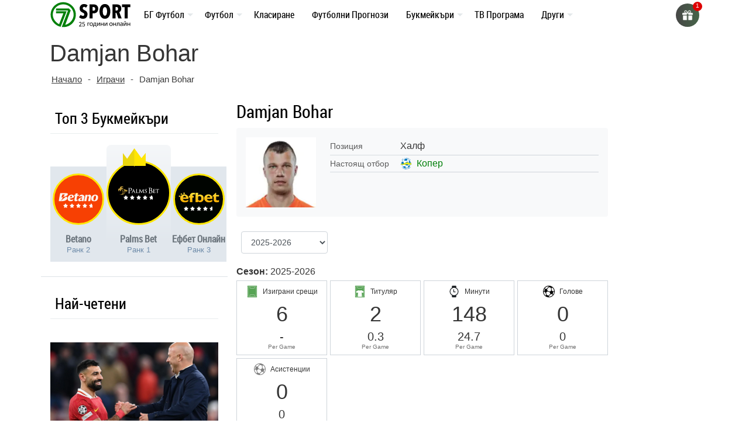

--- FILE ---
content_type: text/css
request_url: https://7sport.net/css/style-main.css?s=64494434345353334433333342333434333333333344444433334433333333332333323223332222233333333&ver=6.4.7
body_size: 70051
content:
/*!
Theme Name: BetVeteran
Theme URI: #
Author: Ivan Marinov
Text Domain: wp-bootstrap-4
*/
.brand-details, #page #lentaBottom{display: block;}

.term-14237 .site_banner{position:relative}
#blur, .term-14237 .site_banner:before {	
	position: absolute;
	top: 0;
	left: 0;
	background: #ffffffb8;
	z-index: 1;
	width: 100%;
	height: 100%;
}
#blur+.container, .term-14237 .site_banner{}


.authorSingle a,
b,
strong {
	font-weight: 600;
	font-family: sans-serif
}
.mt-0 {
	margin-top: 0!important
}

.authorSingle a,
.brand-details .tnc span,
.rank-math-breadcrumb p a {
	text-decoration: underline
}

@font-face {
	font-family: roboto_condensedregular;
	src: url(/css/fonts/roboto_condensedregular/robotocondensed-regular.eot);
	src: url(/css/fonts/roboto_condensedregular/robotocondensed-regular.eot?#iefix) format("embedded-opentype"), url(/css/fonts/roboto_condensedregular/robotocondensed-regular.woff2) format("woff2"), url(/css/fonts/roboto_condensedregular/robotocondensed-regular.woff) format("woff"), url(/css/fonts/roboto_condensedregular/robotocondensed-regular.ttf) format("truetype");
	font-weight: 400;
	font-style: normal;
	font-display: swap
}

#desktop,
#download,
#eventsSection #expandEventsButtonHolder #expandEventsButton,
#eventsWrappper #eventDateAndTime .date,
#eventsWrappper #sport,
#pointsWrapper .point,
.aff_link,
.aff_link_new,
.aff_link_white,
.anwp-b-wrap .h2-prognozi,
.bonus_code_button div.shown span,
.buttonQW,
.cta .bonus-code-field .lb,
.link-1 a,
.loginComment a,
.menu-banner .bbb div,
.modalGift .btn.btn-purple,
.navHead,
.oddq,
.popup-redirect .popup__content a,
.prognoza_text h2,
.prognozi_list_h,
.seeAllNews {
	text-transform: uppercase
}

#match_tabs .anwp-fl-tabs__item.live-event,
#myNav,
#navInner ul li a span,
#roulette .base,
.brand-details table,
.card,
.coupon,
.heding_2aR h2,
.link-1 a,
.live-now,
.new-foot-cat li,
.pay li,
.promo-code1,
.rreTeamin,
.slice,
.tick-list-box,
.ticks-list li,
li.comments_analys a {
	position: relative
}

#dSugg,
#main h3.match-scoreboard__club-title:before,
#match_tabs .anwp-fl-tabs__item.live-event.active:before,
#snippet-box,
.bookie_conteiner .row .col-md-9 .site-main.grid-template li:before,
.brand-details .brand .img span:not([class]),
.col-leagues li a span,
.containerTabs#tab1C .bookie_box_n:not(:first-child) .koefw div:first-child,
.containerTabs#tab2C .bookie_box_n:not(:first-child) .koefw div:first-child,
.containerTabs#tab3C .bookie_box_n:not(:first-child) .koefw div:first-child,
.containerTabs#tab7C .bookie_box_n:not(:first-child) .koefw div:first-child,
.cr_none,
.infinite-scroll .posts-navigation,
.infinite-scroll.neverending .site-footer,
.info,
.is-screen-reader-text,
.lrm-btn-style--default,
.more-prognoza,
.movie-card.id-220330 .revNum,
.movie-content .content-benefits li:empty,
.news-template-default.single .entry-footer.card-footer.text-muted,
.page-id-53634 #top_banner_igra,
.page-template-bonus-code .post-thumbnail,
.page-template-news-list #fix_nav,
.post-type-archive-anwp_competition .top_home_heading>h2:after,
.review-box-img:before,
.rwp-criterion-score,
.rwp-header.rwp-no-image,
.rwp-review-criterion__score,
.rwp-u-review__sharing,
.single-anwp_match #top-league .match-slim__scores-number,
.subHeadMatch:before,
.tabs.tabs_css .top_home_heading.dark-grey,
.tabs.tabs_css input[name=tab-control],
.tabs.tabs_css ul li label br,
.updated:not(.published),
.wb-hide-mobile-sidebar .wp-bp-sidebar-width {
	display: none
}

.footer_healine img,
.icon-eng,
.nav-custom>li>a img,
.social-news .singleSoc img {
	filter: brightness(0)
}

.anwp-b-wrap img,
.object-fit-cover {
	object-fit: cover
}

.comments-area,
.comments-area p,
.rating-histogram,
.score {
	word-break: break-word
}

.ccT,
.new-foot-cat li,
.rreTeam,
.rwp-u-review__scores,
.ssQ {
	display: flex
}

#dSugg.open,
#tab-four:checked~.tabs #tab-four-panel,
#tab-one:checked~.tabs #tab-one-panel,
#tab-three:checked~.tabs #tab-three-panel,
#tab-two:checked~.tabs #tab-two-panel,
#tabs2 li.active>.overlay,
.active,
.brand-details .brand td,
.brand-details .ext td,
.bx-wrapper .carousel-item,
.bypostauthor,
.collapse.in:not(.collapse.show),
.gallery-caption,
.infinity-end.neverending .site-footer,
.lrm-btn-style--default.is-visible,
.modalCup.show,
.nav-custom>li>a,
.pindex.pimage-home li:not(.top-list):first-child a,
.single-anwp_match .post-thumbnail,
.sticky,
.tab-section2.active,
.tabs.tabs_css input[name=tab-control]:first-of-type:checked~.content>section:first-child,
.tabs.tabs_css input[name=tab-control]:nth-of-type(2):checked~.content>section:nth-child(2),
.tabs.tabs_css input[name=tab-control]:nth-of-type(3):checked~.content>section:nth-child(3),
.tabs.tabs_css input[name=tab-control]:nth-of-type(4):checked~.content>section:nth-child(4),
.tabs.tabs_css input[name=tab-control]:nth-of-type(5):checked~.content>section:nth-child(5),
.tabs.tabs_css input[name=tab-control]:nth-of-type(6):checked~.content>section:nth-child(6),
.tax-news_category .grid,
.wp-caption img[class*=wp-image-] {
	display: block
}

.uxbutton {
	text-decoration: none;
	border: 1px solid #008009;
	color: #008009 !important;
	border-radius: 5px;
	text-align: center;
	font-size: 13px
}

.list_prognozi_last .tipster-name,
.mega-menu-legues.mega-menu-bookie ul.sub-menu li.menu-item-3861 ul.sub-menu li .dddd .bbbs,
.nav-custom {
	font-size: 14px
}

.nav-custom,
.nav-custom a,
.nav-custom li {
	margin: 0;
	padding: 0
}

.page-id-455647 .engadje,
.page-id-455653 .engadje,
.page-id-455655 .app-engadje,
.page-id-455658 .position-relative>.container,
.page-id-455651 .bonuses-engage {
	background-color: #1d2151
}

.page-id-455647 .logoBook,
.page-id-455653 .logoBook,
.page-id-455655 .logoBook,
.page-id-455658 .logoBook,
.page-id-455651 .logoBook {
	background-image: url('https://7sport.net/wp-content/uploads/2023/10/everbet-logo-white.svg');
}

.toggleMenu {
	flex-direction: column;
	padding: 11px 13px 3px 12px;
	color: #000 !important;
	text-decoration: none !important
}

.nav-custom {
	display: flex;
	align-items: center;
	list-style: none
}

.nav-custom>li>a {
	font-size: 16px;
	font-family: roboto_condensedregular
}

#dSugg,
#eventsWrappper #eventDateAndTime .date,
#footerWrapper #responsibleGaming #responsibleGamingText,
.anwp-b-wrap .table-responsive>.table-bordered,
.fs-13,
.match-commentary__block-sub-header,
.mega-menu-legues ul.sub-menu li ul.sub-menu li div,
.oddq,
.pindex .rightSide-news p.excerptSide,
.standing--widget,
table.card-list--players {
	font-size: 13px
}

.nav-custom:after,
.nav-custom:before {
	content: " ";
	display: table
}

.clear:after,
.comment-content:after,
.entry-content:after,
.nav-custom:after,
.site-content:after,
.site-footer:after,
.site-header:after {
	clear: both
}

.nav-custom ul {
	list-style: none;
	width: 220px
}

.nav-custom a {
	padding: 15px;
	color: #000
}

.nav-custom li ul a {
	padding: 5px 10px
}

.list-footer-menu li a:hover,
.list_prognozi_last .list-group-item .match-list__club,
.newBoxNews .tab button.active,
.newBoxNews .tab button:hover,
.rwp-u-review__positive-count,
.swiper-poll-next:hover i,
.swiper-poll-prev:hover i {
	color: #008009
}

.nav-custom>li>ul li.current-menu-item>a {
	background-color: #e3e8ea7a;
	color: #00800b
}

.nav-custom li a img {
	width: 34px;
	height: 34px
}

.nav-custom li ul li a img {
	width: 20px;
	height: 20px;
	margin-right: 6px;
	object-fit: contain
}

.nav-custom>li>.parent {
	transition: none;
	position: relative
}

.nav-custom li ul {
	position: absolute;
	left: -9999px
}

#matches_home .tab-content>.tab-pane,
#submenuPrognozi #sidebar-dropdown,
#wc-comment-header,
.bookie_conteiner .list_ch,
.left-side_bookie img,
.mega-menu-legues.mega-menu-bookie>ul.sub-menu>li ul.sub-menu li div.dddd>a,
.nav-custom li ul li ul,
.nav-custom>li.hover>ul,
.post-listing-page #main .card-body,
.post-type-archive .section-authors,
.prognozi_home a,
.widget.anwpfl-widget-players,
.widget.anwpfl-widget-premium-calendar {
	padding: 0
}

.nav-custom li li.hover ul {
	left: 100%;
	top: 0
}

.nav-custom li li>a {
	display: block;
	position: relative;
	z-index: 100;
	border-bottom: 1px solid #f6f6f6
	
}

.nav-custom li li li>a {
	z-index: 200
}

.toggleMenu {
	position: absolute;
	top: 0;
	left: 0;
	font-size: 9px
}

#nav-icon3 {
	width: 20px;
	height: 20px;
	position: relative;
	left: auto;
	right: auto;
	margin: 0 auto;
	top: 2px;
	-moz-transform: rotate(0);
	-o-transform: rotate(0);
	transform: rotate(0);
	transition: .5s ease-in-out;
	cursor: pointer
}

#nav-icon3 span {
	display: block;
	position: absolute;
	height: 2px;
	width: 100%;
	background-color: #000;
	border-radius: 9px;
	opacity: 1;
	left: 0;
	-moz-transform: rotate(0);
	-o-transform: rotate(0);
	transform: rotate(0);
	transition: .25s ease-in-out
}

#nav-icon3 span:first-child,
blockquote:before {
	top: 0
}

#nav-icon3 span:nth-child(2),
#nav-icon3 span:nth-child(3) {
	top: 7px
}

#nav-icon3 span:nth-child(4) {
	top: 14px
}

#nav-icon3.open span:first-child,
#nav-icon3.open span:nth-child(4) {
	top: 18px;
	width: 0%;
	left: 50%
}

#nav-icon3.open span:nth-child(2) {
	-moz-transform: rotate(45deg);
	-o-transform: rotate(45deg);
	transform: rotate(45deg)
}

#nav-icon3.open span:nth-child(3) {
	-moz-transform: rotate(-45deg);
	-o-transform: rotate(-45deg);
	transform: rotate(-45deg)
}

.search-sh-h.open::after,
.search-sh-h.open::before,
.search-sh-h::before {
	transform: rotate(45deg);
	position: absolute;
	content: "";
	margin: auto
}

.team .team-icon {
	position: absolute;
	bottom: 50%;
	-webkit-transform: translateY(50%);
	transform: translateY(50%);
	right: 0;
	opacity: 0;
	left: 0;
	text-align: center;
	-webkit-transition: .5s;
	transition: .5s
}

.cls_btn:before,
.main_arrowdown {
	transform: rotate(45deg)
}

.engadje .labelsS a:hover h5,
.engadje .labelsS div:hover svg,
.movie-card:hover .movie-content .movie-title,
.team:hover .team-icon {
	opacity: 1
}

.team .attachment-profile_96 {
	width: 160px;
	height: 100%
}

#dSugg {
	position: absolute;
	top: 40px;
	background: #fff;
	border-radius: 4px;
	width: 100%;
	text-align: left;
	padding: 10px
}

#datafetch h4 {
	background: #00800936;
	margin-top: -5px;
	font-size: 12px;
	padding: 3px;
	color: #000
}

#datafetch a {
	display: block;
	padding-left: 7px;
	padding-bottom: 4px;
	margin-bottom: 4px;
	border-bottom: 1px solid #1313131c;
	line-height: 1.4;
	color: #000
}

#datafetch a:last-child {
	border-bottom: 0;
	padding-bottom: 0;
	margin-bottom: 0
}

#svgLoad {
	position: absolute;
	display: flex;
	align-items: center;
	left: 0;
	right: 0;
	height: 100%;
	background: #ffffffa6;
	width: 100%;
	padding: 43%;
	z-index: 9
}

#dSugg #svgLoad {
	min-height: 170px;
	height: auto;
	padding: 0 43%
}

.autosuggest a {
	border-bottom: 0 !important;
	width: 30px;
	height: 30px;
	display: block;
	line-height: 30px;
	background: url(https://7sport.net/wp-content/uploads/2022/05/top-logo-teams-new3.png) 0 0/30px no-repeat
}

.autosuggest a.team.cska-sofia,
.nav-team div ul li a.team.cska-sofia {
	background-position: 0 -31px
}

.autosuggest a.team.cska-1948,
.nav-team div ul li a.team.cska-1948 {
	background-position: 0 -661px
}

.autosuggest a.team.botev,
.nav-team div ul li a.team.botev {
	background-position: 0 -120px
}

.autosuggest a.team.real-madrid,
.nav-team div ul li a.team.real-madrid {
	background-position: 0 -390px
}

.autosuggest a.team.locomotiv,
.nav-team div ul li a.team.locomotiv {
	background-position: 0 -90px
}

.autosuggest>div {
	display: flex;
	justify-content: space-between;
	margin-bottom: 10px;
	transform: scale(.9)
}

.autosuggest h5 {
	background: #f1e1d7;
	font-size: 12px;
	padding: 4px;
	color: #000
}

.search-sh-h {
	position: relative;
	border-radius: 50%;
	width: 40px;
	height: 40px;
	cursor: pointer;
	z-index: 997
}

.search-sh-h::before {
	top: 11px;
	right: 0;
	bottom: 0;
	left: 11px;
	width: 7px;
	height: 2px;
	background-color: #000;
	transition: .2s
}

.search-sh-h::after {
	content: "";
	position: absolute;
	margin: auto;
	top: -5px;
	right: 0;
	bottom: 0;
	left: -5px;
	width: 15px;
	height: 15px;
	border-radius: 50%;
	border: 2px solid #000;
	transition: .2s
}

.search-sh-h.open::before {
	top: 11px;
	right: 0;
	bottom: 11px;
	left: 0;
	width: 16px;
	height: 2px;
	transition: .5s
}

.search-sh-h.open::after {
	top: -1px;
	right: auto;
	bottom: 0;
	left: 19px;
	width: 2px;
	height: 15px;
	background: #000;
	transition: .2s;
	border-radius: 0;
	border: none
}

.search_7sport form {
	display: none;
	position: absolute;
	right: 0;
	width: 385px;
	text-align: right;
	padding-right: 50px
}

.search_7sport.show form {
	display: flex;
	align-items: center;
	z-index: 996;
	justify-content: flex-end
}

@-webkit-keyframes slide-left-input {
	0% {
		transform: translateX(30px)
	}
	100% {
		transform: translateX(0)
	}
}

.search_7sport form label {
	min-width: 250px;
	margin-bottom: 0;
	-webkit-animation: .5s cubic-bezier(.25, .46, .45, .94) both slide-left-input;
	animation: .5s cubic-bezier(.25, .46, .45, .94) both slide-left-input
}

.search_7sport form label input {
	padding: 3px 5px;
	height: 30px;
	font-size: 15px;
	border-radius: 4px 0 0 4px;
	border: 1px solid #e8edee
}

.search_7sport .is-search-submit {
	width: 40px;
	height: 30px;
	padding: 0;
	text-align: center;
	cursor: pointer;
	background: #008009;
	border: 1px solid #008009;
	border-top-right-radius: 4px;
	border-bottom-right-radius: 4px
}

.search_7sport form .is-search-icon svg {
	position: relative;
	top: 1px;
	fill: #fff
}

@media (min-width:1005px) and (max-width:1146px) {
	.nav-custom li a img {
		display: none
	}
}

@media screen and (max-width:1005px) {
	.site-branding-text {
		text-align: center
	}
}

@media screen and (max-width:991px) {
	.nav-custom,
	.single-news .nav-team,
	.tax-news_category .ddsaw {
		display: none
	}
	.logo,
	.nav-custom {
		position: relative
	}
	.search_7sport.show form {
		z-index: 9999
	}
	.bookie-image.left-image {
		float: none !important;
		margin: 0 auto !important
	}
	#menu-item-272763 {
		order: 1
	}
	.logo {
		width: 120px !important;
		padding: 4px 3px 4px 5px
	}
	.is-search-icon {
		text-align: center;
		width: 100%
	}
	.search_7sport form .is-search-icon svg {
		margin: 0 auto;
		width: 24px;
		height: 24px
	}
	.search-sh-h.open::before {
		left: 0;
		width: 20px
	}
	.search-sh-h.open::after {
		left: 23px;
		height: 20px
	}
	#site-navigation .search_7sport {
		position: absolute !important;
		top: 0;
		right: 0;
		margin-left: 0 !important
	}
	#site-navigation .search_7sport.show {
		padding-right: 5px
	}
	.search-sh-h {
		width: 50px;
		min-width: 50px;
		height: 47px;
		border-radius: 0
	}
	.search_7sport form {
		padding: 10px;
		top: 47px;
		right: 0;
		width: 100vw;
		background: #ced4da
	}
	.search_7sport form label {
		min-width: auto;
		width: 100%
	}
	#is-search-input-93119 {
		font-size: 15px
	}
	.nav-custom .list-inline-item .nav-link {
		opacity: .4
	}
	.flex-item-menu>a,
	.nav-custom a {
		padding: 10px 15px
	}
	.nav-custom>li {
		border-left: none;
		float: none
	}
	.nav-custom>li.menu-item-has-children.hover {
		border-bottom: 0
	}
	.nav-custom li li>a {
		line-height: 2.2;
		font-weight: 400;
		font-size: 18px;
		border-top: 0
	}
	/*.nav-custom li li>a:after {
		background-image: url(/wp-content/themes/betveteran/thumbnails/covers-menu3-arrow-right-icon.svg);
		content: " ";
		width: 8px;
		background-size: 100%;
		background-repeat: no-repeat;
		height: 30px;
		background-position-x: 0;
		background-position-y: 11px;
		float: right
	}*/
	.nav-custom li.hover>.more {
		background: url(/wp-content/themes/betveteran/thumbnails/minus-sign.svg) center no-repeat
	}
	.nav-custom {
		height: 100vh;
		z-index: 9998;
		overflow-x: hidden;
		overflow-y: scroll;
		padding-bottom: 100px;
		padding-top: 10px;
		box-shadow: inset 0 11px 8px -10px #ccc, inset 0 -11px 8px -10px #ccc
	}
	.active,
	.nav-custom>li>ul>li.hover ul {
		display: block
	}
	.nav-custom>li>.parent {
		background-position: 95% 50%;
		background-image: none
	}
	.nav-custom li .more {
		background: url('https://7sport.net/wp-content/uploads/2025/03/down-arrow.svg') center no-repeat;
		float: right;
		width: 30px;
		height: 30px;
		padding: 8px;
		margin: 6px 10px 0 0;
		cursor: pointer;
		z-index: 200;
		position: relative;
		border-radius: 50%;
		background-size: contain;
	}
	.nav-custom li ul li .more {
		margin: 5px 13px 0 0;
		padding: 5px;
		width: 34px
	}
	.nav-custom ul {
		display: block;
		width: 100%
	}
	.nav-custom>li>ul>li ul {
		display: none;
		background-color: #f4f8f9
	}
	.nav-custom>li>ul>li>ul>li {
		width: 49% !important;
		display: inline-flex
	}
	.nav-custom>li>ul>li#menu-item-412719>ul>li {
		width: 100% !important
	}
	.nav-custom>li>ul>li>ul>li a {
		width: 90%
	}
	.nav-custom>li>a {
		font-weight: 700;
		font-size: 24px;
		color: #15202b
	}
	.nav-custom li li.hover ul,
	.nav-custom>li.hover>ul {
		position: static;
		padding: 0;
		width: 100%
	}
	.menu-item-has-children>ul.sub-menu {
		padding: 0 8px !important
	}
	#menu-item-289127>ul.sub-menu>li a,
	#menu-item-333452>ul.sub-menu>li a,
	#menu-item-428704>ul.sub-menu>li a {
		display: flex;
		align-items: center;
		line-height: 1.3;
		justify-content: space-between;
		color: #15202b
	}
	#menu-item-289127>ul.sub-menu ul li a span {
		display: block;
		padding: 2px;
		text-align: center;
		border-top: 0
	}
	#menu-item-289127>ul.sub-menu ul li {
		width: 14%;
		margin: 7px
	}
	#menu-item-289127>ul.sub-menu ul li a {
		border-top: none
	}
	#menu-item-289127>ul.sub-menu ul li img {
		margin-right: 0
	}
	.like-h2,
	.top_home_heading h1,
	.top_home_heading h2 {
		font-size: 1.55rem;
		margin: 5px 0 !important;
		line-height: 1.1
	}
}

.uxbutton.arrowsymbols::after,
.uxbutton.arrowsymbols::before,
.uxbutton.oneArrow::after {
	transform: translateY(-50%);
	width: 30px;
	height: 20px;
	top: 50%
}

#sidebar-dropdown li a {
	display: block;
	color: #000;
	text-decoration: none
}

#sidebar-dropdown,
.authorsContact {
	padding: 0;
	list-style: none
}

#menu-item-394304.mega-menu-legues>ul.sub-menu>li ul.sub-menu li a,
.author-inner-page,
.authorBox .authorReview,
.authorsContact>li .userSingle,
.cup-h.f32,
.flexMobileQr,
.mega-menu-legues.mega-menu-bookie>ul.sub-menu>li ul.sub-menu li a,
.mega-menu-legues.mega-menu-bookie>ul.sub-menu>li ul.sub-menu li div.dddd,
.mega-menu-legues>ul.sub-menu>li:first-child ul.sub-menu li a,
.mega-menu-legues>ul.sub-menu>li:nth-child(2) ul.sub-menu li a,
.prognozi ul li a,
.rate,
.sendx-submit-form-LDXZRKG7p2cNzVv6egydIR,
.single-anwp_match .odds-list,
.social-news,
.team-right,
.text-fader .text-content {
	display: flex;
	align-items: center
}

.mega-menu-legues.mega-menu-bookie>ul.sub-menu>li:nth-child(n+3) ul.sub-menu li a {
	line-height: 1.7
}

.mega-menu-legues.mega-menu-bookie>ul.sub-menu>li ul.sub-menu li a,
.mega-menu-legues.mega-menu-bookie>ul.sub-menu>li ul.sub-menu li div.dddd {
	background: 0 0;
	margin: 0
}

.mega-menu-legues>ul.sub-menu>li ul.sub-menu li a img {
	flex: none;
	width: 45px;
	height: 45px;
	padding: 0;
	margin-right: 5px;
	object-fit: contain
}

.mega-menu-legues.news-menu>ul.sub-menu>li ul.sub-menu li a img {
	width: 60px;
	height: 25px;
	margin-right: 10px
}

.mega-menu-legues>ul.sub-menu>li ul.sub-menu li a span {
	display: block;
	line-height: 1.3
}

.mega-menu-legues.mega-menu-bookie>ul.sub-menu>li ul.sub-menu li .dddd img,
.mega-menu-legues.mega-menu-bookie>ul.sub-menu>li ul.sub-menu li a img {
	width: 100%;
	max-width: 80px
}

.list_prognozi_last .anwp-b-wrap.match-list.match-list--shortcode,
.list_prognozi_last .list-group-item:last-child,
.list_prognozi_last ul,
.lrm-integrations.lrm-integrations--login .fbl-button,
.mega-menu-legues.mega-menu-bookie .btn-box p,
.pindex .rightSide-news p,
.pindex.pimage-home,
.rank-math-breadcrumb p,
.rating-histogram .row,
.single-news #content .entry-header .rank-math-breadcrumb p,
.ticks-list li.li1 p,
.title-post-news .excerpt p,
.wp-bs-4-jumbotron,
aside .standing--widget,
blockquote p:last-child {
	margin-bottom: 0
}

.mega-menu-legues.mega-menu-bookie .menu-item.menu-item-1136 .btn-box span,
.mega-menu-legues.mega-menu-bookie .menu-item.menu-item-33 .btn-box span,
.mega-menu-legues.mega-menu-bookie .menu-item.menu-item-3861 .btn-box span {
	flex-direction: column
}

.mega-menu-legues.mega-menu-bookie .btn-box p:hover,
.mega-menu-legues.mega-menu-bookie .btn-box span:hover {
	cursor: pointer
}

.mega-menu-legues.mega-menu-bookie .btn-box p,
.mega-menu-legues.mega-menu-bookie .btn-box span {
	position: relative;
	border: 1px solid #00800980 !important;
	border-radius: 3px;
	padding: 0 3px !important;
	min-width: 92px;
	display: flex;
	justify-content: center;
	align-items: center;
	overflow: hidden
}

.mega-menu-legues.mega-menu-bookie .btn-box span a {
	position: relative;
	padding: 0 0 0 3px !important
}

#foo0 li a,
#main .prognozi .col-md-4 a,
#main .prognozi .col-md-6 a,
#myDateList li.selected a,
#tab-four:checked~.tabs #tab-four-label h3,
#tab-one:checked~.tabs #tab-one-label h3,
#tab-three:checked~.tabs #tab-three-label h3,
#tab-two:checked~.tabs #tab-two-label h3,
.bonus-lenta a:hover,
.brand-details .ext td a:hover,
.casino-bonus-box1>a,
.darlV .anwp-b-wrap .alert-info,
.engadje .labelsS a,
.hreview-aggregate,
.match-card a.match-card__scores,
.match-on-tv a,
.mega-menu-legues.mega-menu-bookie .btn-box span a:hover,
.mobileTemp,
.single-nba_teams #main.site-main .anwp-bg-darkNew h3,
.single-news .authorInner>a,
.single-news .match-list.match-list--widget.layout--slim,
.single-nhl_teams #main.site-main .anwp-bg-darkNew h3,
.sub-menu.mega .btn.btn-purple.transperant:hover,
.team_tabs li.active a,
.white-c,
[class^=bonuses-],
body.wb-bp-front-page .h1,
body.wb-bp-front-page .h2,
body.wb-bp-front-page .h4,
body.wb-bp-front-page .h5,
body.wb-bp-front-page .h6 {
	color: #fff
}

.mega-menu-legues.mega-menu-bookie .btn-box span a:before {
	content: '';
	position: absolute;
	left: -72px;
	top: -24px;
	right: 0;
	width: 197px;
	height: 57px
}

.mega-menu-legues ul.sub-menu li ul.sub-menu li div.btn-box {
	font-size: 12px;
	opacity: 1
}

.mega-menu-legues.mega-menu-bookie ul.sub-menu li ul.sub-menu li .dddd .bbbs,
.mega-menu-legues.mega-menu-bookie ul.sub-menu li ul.sub-menu li a .bbbs {
	font-size: 17px;
	color: #fff;
	opacity: 1;
	line-height: 1.3;
	margin: 0 5px
}

.mega-menu-legues.mega-menu-bookie ul.sub-menu li.menu-item-3861 ul.sub-menu li .dddd {
	color: #ffff
}

#menu-item-433040>.parent {
	font-size: 23px
}

#menu-item-439128.mega-menu-legues>ul.sub-menu>li:hover ul.sub-menu,
#menu-item-327883.mega-menu-legues>ul.sub-menu>li:hover ul.sub-menu,
#menu-item-394304.mega-menu-legues>ul.sub-menu>li:hover ul.sub-menu,
#menu-item-433040.mega-menu-legues>ul.sub-menu>li:hover ul.sub-menu {
	position: relative;
	left: 0;
	width: 100%;
	overflow: hidden;
	height: auto
}
#menu-item-439128.mega-menu-legues>ul.sub-menu>li ul.sub-menu li,
#menu-item-327883.mega-menu-legues>ul.sub-menu>li ul.sub-menu li,
#menu-item-394304.mega-menu-legues>ul.sub-menu>li ul.sub-menu li,
#menu-item-433040.mega-menu-legues>ul.sub-menu>li ul.sub-menu li,
.home .main-grid article .post-thumbnail img,
.pindex li picture source,
.post_homepage {
	width: 100%
}
@media(min-width: 768px){
#menu-item-439128{
	max-width: 150px!important;
	width: 150px!important;
	}
}

.search-sh-h{
	display: none;
}

#menu-item-439128.mega-menu-legues>ul.sub-menu>li ul.sub-menu li a,
#menu-item-327883.mega-menu-legues>ul.sub-menu>li ul.sub-menu li a,
#menu-item-394304.mega-menu-legues>ul.sub-menu>li ul.sub-menu li a,
#menu-item-433040.mega-menu-legues>ul.sub-menu>li ul.sub-menu li a {
	line-height: 1.2;
	padding: 7px;
	position: relative;
	
	border-bottom: 1px solid #f6f6f6


}

@media (max-width:1280px) and (max-height:720px) {
	.mega-menu-legues.news-menu>ul.sub-menu>li:hover ul.sub-menu {
		max-height: 600px;
		overflow-y: scroll !important
	}
}

@media (min-width:991px) {
	.nav-custom>li.current-menu-item>a {
		text-decoration: underline
	}
	.column-count-2 {
		column-count: 2
	}
	.column-count-2 ul:first-child {
		min-height: 600px
	}
	.bbk_btn,
	.ssDr {
		display: flex
	}
	.nav-custom>li:hover>.parent,
	.nav-custom>li>a,
	.nav-custom>li>a:hover {
		color: #000
	}
	.nav-custom li>ul {
		background: #fff;
		border-radius: 6px;
		width: 150px;
        max-width: 150px;
	}
	.nav-custom>li>ul {
		box-shadow: 0 0 0 100vw #0000001c
	}
	.nav-custom li>ul:before {
		content: '';
		position: absolute;
		top: -7px;
		left: 25px;
		width: 0;
		height: 0;
		border-left: 8px solid transparent;
		border-right: 8px solid transparent;
		border-bottom: 8px solid #fff
	}
	/*#sidebar-dropdown li .sub-menu,
	.nav-custom li.lenta-menu>ul:before,
	.social-mobile-items {
		display: none
	}*/
	.bbk_btn .join-button {
		margin-top: 0 !important
	}
	.home .os-theme-light .top-3-cta .review-link {
		min-width: 125px
	}
	.os-theme-light .top-3-cta .contentBox li:before {
		width: 4.0625rem !important
	}
	#asdf2.nav-custom {
		overflow: hidden
	}
	#dSugg {
		width: 135%
	}
	#custom_html-18,
	#custom_html-19 {
		position: sticky !important;
		top: 70px;
		z-index: 1 !important
	}
	.nav-custom li ul li a.parent,
	aside#secondary .widget.widget_execphp {
		position: relative
	}
	.ssDr {
		justify-content: space-between
	}
	#shortProg .tv-row {
		max-height: 687px !important
	}
	#sidebar-dropdown li .toogle-open {
		background: url(https://7sport.net/wp-content/uploads/downblack.png) center no-repeat #f8f8f8;
		float: right;
		width: 45px;
		height: 45px;
		padding: 8px;
		margin: 1px 0 0;
		cursor: pointer;
		z-index: 200;
		position: relative
	}
	#sidebar-dropdown li.rr .sub-menu {
		display: block
	}
	#sidebar-dropdown li.rr .toogle-open {
		transform: rotate(180deg)
	}
	.mega-menu-legues>ul.sub-menu>li ul.sub-menu li a,
	.nav-custom>li:first-child {
		border: none
	}
	.nav-custom>li a {
		cursor: pointer
	}
	.nav-custom li li:last-child a {
		border-bottom: none
	}
	.nav-custom>li>ul>li a:hover {
		cursor: pointer;
		background-color: #e3e8ea7a
	}
	.nav-custom li ul li a.parent:after {
		content: '';
		position: absolute;
		right: 15px;
		top: 15px;
		width: 0;
		height: 0;
		border-top: 5px solid transparent;
		border-bottom: 5px solid transparent;
		border-left: 5px solid #d9dee0
	}
	.nav-custom li li li a {
		padding: 10px
	}
	.nav-custom>li>.parent {
		padding-right: 20px;
		background-position: right 6px center
	}
	.flex-item-menu.manual:hover,
	.mega-menu-legues:hover {
		position: static
	}
	.flex-item-menu.manual:hover>ul.sub-menu {
		display: block;
		background: #383c41;
		z-index: 100;
		padding: 1px 20px
	}
	.mega-menu-legues ul li a.parent {
		background-position: left 190px center !important
	}
	.mega-menu-legues.mega-menu-bookie>ul>li>a {
		padding: 15px
	}
	.mega-menu-legues>ul.sub-menu>li:hover ul.sub-menu {
		left: 216px;
		width: calc(100% - 216px);
		height: 352px;
		overflow-y: scroll;
		z-index: 998;
		top: 0
	}
	.mega-menu-legues.mega-menu-bookie>ul.sub-menu>li:hover ul.sub-menu {
		height: 335px;
		overflow-y: hidden
	}
	.mega-menu-legues.news-menu>ul.sub-menu>li:hover ul.sub-menu {
		overflow-y: hidden;
		position: absolute !important;
		left: 99% !important;
		border-top-left-radius: 0;
		border-bottom-left-radius: 0;
		width: 100%
	}
	.new-foot-cat li {
		width: 25%
	}
	.mega-menu-legues.mega-menu-bookie>ul.sub-menu>li ul.sub-menu li {
		width: 33%
	}
	.mega-menu-legues.mega-menu-bookie>ul.sub-menu>li ul.sub-menu li:nth-child(3),
	.mega-menu-legues.mega-menu-bookie>ul.sub-menu>li ul.sub-menu li:nth-child(6) {
		border-right: none
	}
	.mega-menu-legues.mega-menu-bookie>ul.sub-menu>li ul.sub-menu>li>.dddd,
	.mega-menu-legues.mega-menu-bookie>ul.sub-menu>li ul.sub-menu>li>a {
		justify-content: space-between;
		padding: 30px 6px;
		margin: 3px !important;
		background: #2e3135 !important;
		border: 1px solid #43474d;
		line-height: 1.7
	}
	.mega-menu-legues.mega-menu-bookie .btn-box p:hover,
	.mega-menu-legues.mega-menu-bookie .btn-box span:hover {
		background: #008009;
		color: #fff
	}
	.menu-item-296707 ul.sub-menu,
	.menu-item-3521 ul.sub-menu,
	.menu-item-80500 ul.sub-menu {
		left: 216px;
		width: calc(100% - 216px);
		background: #383c41;
		z-index: 998;
		top: 0
	}
	.menu-item-3521 ul.sub-menu {
		height: 340px
	}
	#menu-item-272763.mega-menu-legues.mega-menu-bookie>ul>li>a {
		padding: 22px 15px
	}
	.menu-item-296707 ul.sub-menu {
		height: 352px;
		overflow-y: scroll
	}
	.menu-item-80500 ul.sub-menu {
		height: 100%
	}
	.mega-menu-legues.mega-menu-bookie .btn-box p,
	.mega-menu-legues.mega-menu-bookie .btn-box span {
		margin-top: 4px !important
	}
	#sidebar-dropdown li a {
		padding: 10px;
		border-bottom: 1px solid #e6e6e6
	}
	#sidebar-dropdown li.current-menu-item a {
		color: #008009 !important
	}
	#sidebar-dropdown li a:hover {
		color: #008009 !important;
		background: #f4f4f4
	}
	#sidebar-dropdown li:last-child a {
		border-bottom: 0
	}
	.home .gtabs.demo {
		max-height: 750px;
		overflow-y: scroll
	}
	.home .tv-sch-tab-content {
		max-height: 595px;
		overflow-y: scroll
	}
}

.movie-card {
	padding: 0;
	border-radius: 10px;
	background: #fff;
	border: 1px solid #008009
}

.movie-content .movie-title {
	color: #fff;
	opacity: .85
}

.movie-content .movie-info {
	letter-spacing: 2px;
	padding-bottom: 10px;
	margin: 0;
	opacity: 8
}

.movie-content .start_bonus .movie-info span {
	font-family: sans-serif;
	font-weight: 700;
	font-size: 110%
}

.movie-content .movie-desc {
	font-weight: 300;
	opacity: .84;
	margin-bottom: 2em
}

.movie-content .aff_link_green_home {
	color: #008009;
	font-family: roboto_condensedregular;
	border-bottom: 1px solid #008009;
	width: fit-content;
	line-height: 1.3;
	display: block;
	border-radius: 0
}

.movie-content .content-payout {
	display: flex;
	align-items: center;
	justify-content: center;
	width: 90px;
	color: #000
}

#pe-widget-bell,
.anwp-b-wrap .match-list__stadium,
.brand-details td.none,
.cup-item .anwp-b-wrap.competition__header .d-flex.align-items-center.border .d-block.text-muted,
.fix-news li:before,
.list_prognozi_last .list-group-item .match-list__competition,
.list_prognozi_last .match-list__time,
.movie-card.id-396210 .content-benefits,
.movie-card.label-397058 .content-benefits,
aside .custom-nav-tab .template_refactoring .match-list__date {
	display: none !important
}

.movie-content .desclimer {
	font-size: 10px;
	line-height: 1;
	color: #000
}

.movie-content .start_bonus {
	text-align: left
}

.movie-content .bonus-header {
	font-size: 9px;
	color: #008009;
	line-height: 12px;
	font-weight: 700;
	padding: 2px 6px;
	border-radius: 4px;
	text-transform: uppercase;
	width: fit-content;
	border: 1px solid #008009;
	margin-bottom: 5px
}

.movie-content .content-benefits ul {
	padding-left: 10px;
	min-width: 300px;
	text-align: left
}

.movie-content .content-benefits li,
.movie-content.casino .mobile-ver .tta {
	background-image: url(https://7sport.net/wp-content/uploads/2023/05/check-circle.svg);
	background-repeat: no-repeat;
	background-size: 22px;
	background-position: 0 0;
	margin-top: 0;
	font-size: 14px !important;
	line-height: 22px;
	color: #15202b;
	padding: 0 0 .5em 32px
}

.bookie-list-header {
	background-color: #253341;
	color: #fff;
	font-size: 12px;
	font-weight: 600;
	height: 40px;
	border-radius: 5px;
	padding: 10px 20px;
	display: flex;
	align-items: center;
	margin-bottom: 8px
}

.movie-content .most-rec,
.revNum {
	font-size: 10px;
	line-height: 12px;
	border-radius: 4px;
	padding: 4px 8px;
	position: absolute;
	font-weight: 700
}

.movie-content .most-rec {
	background-color: #008009;
	margin-bottom: 0;
	color: #fff;
	letter-spacing: normal;
	text-transform: uppercase;
	top: 17px;
	left: 17px
}

.movie-card .most-rec.newest {
	background-color: #ff6500;
}
.movie-card.newestBookie {
	border-width: 2px;
}
.movie-card.newestBookie,
.movie-card.newestBookie .bonus-header,
.movie-card.newestBookie .aff_link_green_home {
	border-color: #ff6500;
	
}
.movie-card.newestBookie .bonus-header,
.movie-card.newestBookie .rating-bookies-list,
.movie-card.newestBookie .aff_link_green_home {
	color: #ff6500;
}
.movie-card.newestBookie .content-benefits li{
  background-image: url(https://7sport.net/wp-content/uploads/2023/09/check-circle-orange.svg);
}

.movie-card.newestBookie .revNum{
	display: none;
}

.revNum {
	text-align: center;
	color: #15202b;
	background-color: #f6f6f6;
	top: 6px;
	left: 20px
}

.movie-content .rating .mobile-ver .lab {
	background: #008009;
	padding: 2px;
	color: #fff;
	border-radius: 3px;
	min-width: 77px;
	text-align: center
}

.anwp_match .tippy-box {
	background-color: #fff;
	border: 1px solid #b7b7b7;
	color: #000
}

.match__inner #tabs,
.promo-div {
	display: flex;
	align-items: center;
	justify-content: center
}

.match__inner #tabs .yyt {
	font-size: 13px;
	text-align: center;
	padding: 0 10px;
	text-decoration: none;
	color: #fff !important;
	max-width: 153px;
	width: 100%;
	background: #008009 !important
}

#tabs2 li:hover,
.cls_btn:hover,
.match__inner #tabs .yyt:hover,
.media-sidebar-book:hover,
.movie-card:hover,
.nav:hover,
.new-bar .font-button:hover {
	cursor: pointer
}

.match__inner #tabs .yyt.inactive {
	background: #fff !important;
	color: #000 !important
}

.home .match__inner #tabs .yyt.inactive,
.tablepress .odd td {
	background-color: #c9e4ca1f !important
}

.containerTabs {
	background-color: #fff;
	padding: 10px 0;
	margin: 8px 0 15px
}

.home .containerTabs,
.list-post .post-thumbnail,
.review-wrapper.content-match-single,
.single-alternativni-linkove .entry-content,
.single-anwp_match .site.position-body #masthead {
	margin-top: 0
}

.containerTabs .bookie_box_n {
	display: flex;
	align-items: center;
	justify-content: space-between;
	padding-left: 10px
}

.containerTabs#tab4C .bookie_box_n {
	flex-direction: column;
	align-items: flex-start;
	justify-content: space-between
}

.containerTabs#tab4C .rrr2 {
	justify-content: flex-start;
	flex-wrap: wrap
}

.koef-bon {
	flex: 1;
	padding-left: 10px;
	font-size: 15px;
	color: #000
}

.btn-more-pr,
.cls_btn {
	color: #fff;
	text-align: center
}

.containerTabs .bookie_box_n:last-child,
.cup-item-new>a:last-child div,
.nav-tabs,
.rwp-u-review:last-child,
.tax-news_category .main-grid article:last-child,
.wb-bp-front-page .site-header {
	border-bottom: 0
}

.containerTabs .bookie-box {
	flex: none;
	width: 71px;
	height: 36px;
	background-size: cover !important;
	border-radius: 3px;
	text-indent: -9999px
}

.containerTabs .bookie-box.book-6 {
	background: url(https://7sport.net/wp-content/uploads/2022/02/bwin-logo-1.png)
}

.containerTabs .bookie-box.book-1 {
	background: url(https://7sport.net/wp-content/uploads/2022/02/winbet-logo-1.png)
}

.containerTabs .bookie-box.book-8 {
	background: url(https://7sport.net/wp-content/uploads/2022/02/betano-koef-logo.png)
}

.containerTabs .bookie-box.book-11 {
	background: url(https://7sport.net/wp-content/uploads/2022/02/efbet-logo.png)
}

.single-anwp_match .standing-right {
	width: 100%;
	margin-bottom: 15px
}

.single-anwp_competition .competition__tabs .anwp-fl-tabs__item.anwp-active {
	border-color: #00800b !important
}

#match_tabs .anwp-fl-tabs__item.live-event:before {
	content: '';
	width: 7px;
	height: 7px;
	border-radius: 50%;
	position: absolute;
	right: 10px;
	top: 10px;
	background: red
}

.authorSingle {
	display: flex;
	margin: 20px 0;
	line-height: 1.4;
	font-size: 14px
}

.authorSingle .check {
	display: inline-block;
	background: #e3fcef;
	border-radius: 50%;
	width: 13px;
	height: 13px
}

.authorSingle img {
	margin-right: 10px;
	border-radius: 50%;
	max-width: 45px
}

.authorSingle div div {
	font-size: 14px;
}
.reviewCheker {
	margin: 4px 0 0 5px;
}
.authorSingle .post__date {
	font-size: 12px;
	color: #737373;
	display: flex;
}
.timeToRead {
	padding-left: 12px;
	position: relative
}

.timeToRead::after {
	content: '';
	width: 3px;
	height: 3px;
	background: #737373;
	opacity: .5;
	border-radius: 50%;
	position: absolute;
	left: 5px;
	top: 8px
}
.club-header-pro__options h1#clud_head {
	color: #fff !important;
	margin: 0
}


@media (max-width:767px) {
	.page-template .review-wrapper,
	.single .review-wrapper {
		padding: 15px
	}
	.movie-content .content-benefits li,
	.movie-content.casino .mobile-ver .tta {
		background-size: 18px;
		font-size: 12px !important;
		line-height: 19px;
		padding: 0 0 .5em 25px;
		background-position: 0 2px
	}
	#tab1C .movie-content .rating .mobile-ver .tta:first-child,
	.koef-bon {
		display: none
	}
	.single-anwp_club #content,
	.single-anwp_match #content {
		overflow-x: hidden
	}
	.oddddS {
		overflow: hidden
	}
	.match__inner #tabs {
		overflow: scroll
	}
	.match__inner #tabs .yyt {
		font-size: 12px;
		min-width: 99px;
		margin-right: 7px
	}
	.mob-pad {
		padding-left: 8px
	}
	.line-scT .team h5 {
		font-size: 13px !important;
		overflow: hidden;
		text-overflow: ellipsis;
		white-space: nowrap
	}
	.line-scT .container .result {
		min-width: 25px !important
	}
	#match_tabs .atab {
		overflow: scroll;
		justify-content: flex-start !important;
		scrollbar-width: none;
		-ms-overflow-style: none
	}
	#match_tabs .atab::-webkit-scrollbar {
		display: none
	}
	#match_tabs .anwp-fl-tabs__item {
		font-size: 13px;
		min-width: 75px
	}
	.home .anwp-b-wrap.match-list .w-100 {
		padding: 0
	}
}

#secondary,
.accordion .card,
.bookie_conteiner .row .col-md-9 li:last-child,
.home-content-anketa .wp-polls .wp-polls-ul li,
.home-content-anketa .wp-polls .wp-polls-ul li.checked11,
.post-type-archive-prognozi #secondary,
.single-anwp_club .standing-right .table thead th,
.single-anwp_club .standing-right .table-bordered,
.single-anwp_club .standing-right .table-bordered td,
.single-anwp_match .standing-right .table thead th,
.single-anwp_match .standing-right .table-bordered,
.single-anwp_match .standing-right .table-bordered td,
.tax-prognozi_categories_123 #secondary,
article.card {
	border: none
}

.accordion .dark-grey,
.accordion.dark-grey,
.container.banner-container,
.dark-grey.section-authors,
.like-h2,
.top_home_heading h2,
.tv-row>.row:nth-child(2n) {
	background: #f3f5f6
}

.match-on-tv .match12>div {
	width: 90px;
	height: 40px;
	background-size: contain;
	background-position: center;
	background-repeat: no-repeat;
	margin: 0 auto
}

.lrm-form #buddypress input[type=submit],
.lrm-form a.button,
.lrm-form button,
.lrm-form button[type=submit],
.lrm-form input[type=submit] {
	display: block;
	background-color: #008009;
	border-top: 1px solid #008009;
	color: #fff;
	box-shadow: inset 0 1px #f4f4f4;
	text-transform: uppercase;
	padding: 5px;
	width: 100%;
	max-width: 273px;
	margin: 0 auto;
	text-align: center
}

.anwp-b-wrap .table-responsive>.table-bordered.player-list td,
table.card-list--players td {
	padding: .2rem .5rem
}

.os-theme-thick-dark>.os-scrollbar>.os-scrollbar-track>.os-scrollbar-handle,
.os-theme-thick-dark>.os-scrollbar>.os-scrollbar-track>.os-scrollbar-handle:hover {
	background: rgb(68 190 76);
	border-radius: 15px
}

.competition__inner .competition__group-wrapper .anwp-b-wrap {
	padding: 10px 0;
	background: #fff;
	margin-bottom: 35px;
	border-radius: 4px
}

.uxbutton.arrowsymbols::before {
	content: ">>>";
	margin-right: 5px
}

.uxbutton.arrowsymbols::after {
	content: ">>>";
	margin-left: 5px
}

.uxbutton.oneArrow::after {
	content: ">";
	margin-left: 5px
}

#newComments,
.anwpfl-ready .anwpfl-not-ready,
.card-body .top_home_heading h2,
.competition__inner .competition__group-wrapper .anwp-b-wrap h2,
.cup-list-sidebar .cup-item,
.deposits-table #tabs2 li.active,
.home .wp-polls,
.matchBonuses,
.newBoxNews .top_home_heading h2,
.news-content .dark-grey.section-authors,
.news.type-news .card-body iframe,
.player-list.player-list--scorers,
.single-news #main article,
.standing-table__row,
.tv-row,
.white-b,
aside .top_home_heading h2,
body.home,
body.tax-news_category .top_home_heading h2 {
	background: #fff
}

.anwp-b-wrap .h2-prognozi {
	font-size: 1.2rem;
	word-spacing: 1px;
	line-height: 1.2;
	margin-bottom: .75rem;
	margin-top: 1rem
}

.anwp-b-wrap .h3-prognozi,
.appdesc {
	font-size: 1rem
}

#top_banner_igra {
	max-width: 1110px;
	margin: 0 auto
}

#top_banner_igra_img {
	width: 100%;
	margin-top: 15px;
	margin-bottom: 10px
}

aside .match-list__scores-number {
	margin: 2px !important
}

aside .match-list__club.text-truncate {
	white-space: nowrap !important;
	max-width: 73px
}

.wp-polls {
	background: #f5f5f5;
	border: none;
	position: relative
}

.wp-polls .pollbar {
	height: 8px;
	margin-top: 5px;
	background: #008009
}

.list_prognozi_last .more-prognoza {
	display: block;
	padding: 5px;
	margin: 5px
}

.list_prognozi_last .tipster-name img {
	border-radius: 50%;
	margin: 0 4px
}

#execphp-4,
.review-wrapper h2,
.review-wrapper h3.h3-review,
.wp-polls .wp-polls-ul li {
	margin-top: 10px !important
}

.list_prognozi_last .prognoza-list-text {
	color: #5a5a5a;
	font-size: 14px;
	padding: 0 0 5px;
	margin: 0 0 5px;
	border-radius: 5px
}

.btn-more-pr {
	font-size: 14px;
	border: 1px solid #008009;
	background-color: #008009;
	box-shadow: inset 0 1px #f4f4f4;
	padding: 2px 10px;
	border-radius: 20px;
	margin: 4px auto;
	max-width: 195px
}

.subHeadMatch {
	font-size: 12px !important;
	margin: 0 !important;
	border: 1px solid #008009;
	border-radius: 20px;
	padding: 2px
}

.list_prognozi_last .list-group-item {
	margin-bottom: 15px;
	background: #fff !important;
	padding-top: 5px !important
}

.list_prognozi_last .match-list__kickoff.match-list__kickoff--stadium {
	display: block !important;
	text-align: center;
	order: 2
}

.list_prognozi_last .match-list__kickoff.match-list__kickoff--stadium .match-list__date {
	font-size: 14px
}

.list_prognozi_last .match-slim__inner-wrapper {
	flex-direction: column;
	justify-content: center;
	align-items: center
}

.wp-polls ul {
	margin: 0;
	color: #5a5a5a !important
}

.wp-polls .Buttons {
	padding: 8px 10px;
	font-size: 17px
}

.wp-polls ul li {
	background: 0 0 !important;
	margin: 0 !important
}

.wp-polls .wp-polls-ul li {
	border: none;
	border-top: 1px solid #ddd;
	padding-top: 10px !important;
	font-size: 15px;
	color: #000
}

aside .standing--widget .team-sidebar {
	display: table-cell
}

aside .widget-title.h6 {
	padding: 5px 5px 0 10px
}

aside .anwp-b-wrap .table-sm td,
aside .anwp-b-wrap .table-sm th {
	padding: 0 .3rem !important
}

.custom-nav-tab,
.sidebar-top.widget.widget_categories {
	margin: 10px 0
}

..post-navigation .nav-next,
.announce,
.customerSupportBox,
.overlayPageDialog ol li,
.post-navigation .nav-previous,
.row-releated-new,
.swiper-wrapper .match-card__header {
	margin-bottom: 10px
}

.custom-nav-tab .tab-content {
	background: #fff;
	padding: 0 10px
}

.custom-nav-tab .nav-tabs li {
	width: 50%;
	text-align: center;
	padding: 10px !important;
	position: relative;
	background: #f3f5f6 !important
}

.custom-nav-tab .nav-tabs li a {
	display: block;
	color: #000 !important
}

#foo0 li a:hover,
#scroll_type a:hover,
.aff_link_green:hover,
.aff_link_green_home:hover,
.btn.btn-purple:hover,
.custom-nav-tab .nav-tabs li a:hover,
.koef_table table tr td a,
.list-unstyled a:hover,
.list_prognozi_last ul a:hover,
.mobile-list a:hover,
.movie-header a:hover,
.pindex li a:hover,
.prognozi-list:hover a,
.sidebar-top>ul li a:hover,
.single-news .rel_news_inner:hover,
.site-footer a:hover {
	text-decoration: none
}

.custom-nav-tab .nav-tabs li.active {
	background: #fff !important;
	border-top: 2px solid #008009
}

.big-list-green>li:last-child,
.custom-nav-tab .nav-tabs,
.itemBounce:last-child {
	border-bottom: none
}

.custom-nav-tab .anwp-b-wrap .text-truncate {
	white-space: normal
}

#collapseTwo2.panel-collapse.show.collapse,
#poker-1 #offerWrapper,
.casinoTemp,
.custom-nav-tab .non-auto,
.footer-rotate,
.movie-card,
.overflow,
.releated-news .swiper-container-horizontal .single_related,
.wp-bp-jumbo-overlay,
aside .releated-news .single_related,
aside ul li .fflex {
	overflow: hidden
}

.next-analys,
.next-latest,
.next-universal,
.prev-analys,
.prev-latest,
.prev-universal {
	top: -27px;
	height: auto;
	margin-right: -5px
}

.swiper-button-next:after {
	content: '\f054';
	font-family: FontAwesome
}

.swiper-button-prev:after {
	content: '\f053';
	font-family: FontAwesome
}

#main .entry-content h3,
#main .entry-content h3.h3-review,
#main .entry-content h4,
#main h2,
#main.site-main h3,
.bonus-text-headline .text-line h5,
.entry-title.h2,
.floating .aff_link_green,
.footer_healine,
.heading_pred,
.itemBounce>div:first-child,
.like-h2,
.link-1 a,
.match-title.card-title.h2,
.menu-banner,
.menu-banner .bbb div,
.navHead,
.nf-1,
.pay li span,
.prognozi_list_h,
.progress1 .progress-value1,
.rating-bookies-list,
.read_count,
.section-company-info-list .item .top h4,
.short_text,
.single-anwp_match #prediction ul li,
.stp,
.tablepress thead,
.team_tabs li a,
.top_home_heading h1,
.top_home_heading h2,
h4.title-news {
	font-family: roboto_condensedregular
}

.prev-analys,
.prev-latest,
.prev-universal {
	left: auto;
	right: 51px
}

.row-releated-new .swiper-pagination-bullets {
	position: absolute;
	right: 0;
	top: -40px;
	background: #f3f5f6;
	padding-left: 10px
}

.row-releated-new .swiper-pagination-bullet {
	margin: 0 4px;
	width: 12px;
	height: 12px;
	border-radius: 1px
}

.row-releated-new .swiper-pagination-bullet,
.row-releated-new .swiper-pagination-bullet-active,
.swiper-pagination-poll .swiper-pagination-bullet-active {
	background: #008009
}

.announce {
	padding: 10px;
	background: #f2f7fd;
	border-radius: 2px
}

.single-news .entry-content {
	font-size: 18px;
	line-height: 27px;
	color: #000
}

.single-news .entry-content .competition__match {
	background: #f5f5f5;
	border-left: 2px solid #008009 !important;
	padding-left: 5px !important
}

.single-news .rel_news_inner {
	border: 1px solid #dfdfdf;
	padding: 10px;
	margin: 20px 0;
	background-color: #f5f7f9;
	color: #000;
	border-left: 4px solid #008009;
	line-height: 1.3
}

.single-news .rel_news_inner .label-t {
	font-size: 14px;
	opacity: .7;
	line-height: 1
}

.single-news .rel_news_inner div div:last-child {
	font-size: 15px;
	margin-top: 0;
	margin-bottom: 3px
}

.releated-tags .pindex li a img,
.single-news .rel_news_inner img {
	width: 120px;
	height: 74px;
	margin-right: 10px;
	object-fit: cover;
	border-radius: 0 !important
}

.fflex,
.rrQ11 {
	display: flex;
	align-items: center;
	justify-content: space-between
}

.fflex .r-more,
li.comments_analys a img {
	flex: none
}

.cls_btn {
	display: inline-block;
	background: #fff;
	border-left: 1px solid #e6e6e6;
	border-top: 1px solid #e6e6e6;
	position: absolute;
	z-index: 9998;
	cursor: pointer;
	border-top-left-radius: 8px;
	left: auto;
	right: 0;
	top: -28px;
	font-size: 13px;
	width: 28px;
	height: 28px;
	padding: 4px
}

.cls_btn:after,
.cls_btn:before {
	position: absolute;
	left: 14px;
	top: 6px;
	content: ' ';
	height: 16px;
	width: 2px;
	background-color: #000
}

.cls_btn:after {
	transform: rotate(-45deg)
}

.match-slim .ddot {
	position: relative;
	left: 3px
}

.match-slim #ddQw,
.match-slim .halftime {
	background: #ffe2dc;
	color: #9e0202;
	font-weight: 700;
	padding: 0 9px;
	font-size: 11.5px;
	height: 100%;
	display: flex;
	align-items: center;
	justify-content: center
}

.match-slim .halftime {
	position: absolute;
	left: 30px;
	background: #ffefb8;
	max-height: 37px
}

.authorsContact>li {
	
	margin-bottom: 5px;
	background: #fff;
	padding: 5px 0px 15px 13px;
	border-radius: 6px;
	position: relative
}

.authorsContact>li .userBio a {
	color: #000;
	text-decoration: underline;
	font-size: 15px
}

.authorsContact>li .userMailto {

	font-size: 15px;
}

.authorsContact>li .userSocial {
	position: absolute;
	right: 10px;
	top: 30px
}

.authorsContact>li .userSocial a,
.authorsContact>li .userSocial a i {
	color: #fff;
	font-size: 25px
}

.authorsContact>li .userSocial a:hover i {
	color: #cad700
}

.authorsContact>li .userSocial a:first-child,
.ccT img,
.engadje .labelsS div svg,
.home-check {
	margin-right: 5px
}

.authorsContact>li .profile-image-list img {
	border-radius: 50%;
	margin-right: 20px;
	background: #fff
}

.authorsContact>li .userName {
	font-size: 12px;
	border: 1px solid #008009;
	padding: 2px 10px;
	border-radius: 20px;
	display: inline-block;
	line-height: 1.4;
}

.authorsContact>li .nName {
	font-size: 20px;
	color: #000;
	font-weight: 500
}

.authors {
	width: 100%;
	padding: 30px 0;
	margin: 0;
	list-style: none;
	display: flex;
	align-items: center;
	justify-content: space-between
}

.authors li a {
	display: flex;
	flex-direction: column;
	text-align: center;
	color: #fff
}

.username-list {
	padding-top: 20px;
	max-width: 100px;
	line-height: 1.2;
	font-size: 15px;
	color: #000
}

.bookie-image,
.logoBook,
.single-anwp_match #top-league .match-slim__team-wrapper,
.widget select,
.wp-caption,
embed,
iframe,
img,
object,
table {
	max-width: 100%
}

#adduser .avatar,
.authors li a span img {
	border-radius: 50%
}

.releated-tags {
	background: #f5f7f9;
	border: 1px solid #dfdfdf;
	margin-bottom: 20px
}

.releated-tags .row .single-tag {
	display: block;
	width: 100%;
	margin-top: 4px;
	margin-bottom: 6px
}

.releated-tags .row .single-tag a,
.wp-polls .poll-quest {
	display: flex;
	align-items: center;
	line-height: 1.2
}

.eith_plus div:first-child,
.icon,
.icon-eng,
.releated-tags .row .single-tag a img,
.single-anwp_match #prediction ul li:first-child,
.wp-polls input[type=radio] {
	margin-right: 10px
}

.releated-tags h2 {
	display: block;
	width: 100%
}

.crypto-payment-methods-images img,
.ds-images img,
.slot-igri-images img {
	display: inline-block;
	margin: 2px 0;
	object-fit: cover
}

.single-news .modaal-content-container {
	background: #2b3034
}

.prognozi-content-div {
	padding: 10px;
	background: #fff;
	border: none !important
}

.single.single-post #main .entry-content h2 {
	font-size: 1.2rem;
	border-top: 1px solid #d5d5d6;
	padding-top: 10px;
	padding-left: 20px;
	position: relative;
	color: #000
}

.single.single-post #main .entry-content h2::before {
	content: '';
	position: absolute;
	left: 8px;
	width: 10px;
	height: 10px;
	border-radius: 50%;
	background: #008009;
	top: 50%;
	transform: translate(-50%)
}

.post-listing-page #main .entry-header h2 a,
.prognozi_list_h,
.rating-bookies-list span,
.tax-prognozi_categories_123 .post-listing-page #main .page-title {
	font-size: 20px
}

#secondary .competition__title-wrapper .competition__title {
	margin: 0;
	border: none;
	background: #fff
}

.archive.category .post-listing-page article {
	width: 48%;
	border: none !important;
	background: 0 0 !important
}

#bookie_list_down h2 {
	background: 0 0;
	border: none
}

.prognozi-list-pages {
	margin-top: -15px
}

.order-13 {
	order: 13
}

.order-14 {
	order: 14
}

.order-15 {
	order: 15
}

.order-16 {
	order: 16
}

#matches_home .list-group .anwp-block-header {
	font-size: 16px;
	margin: 0 !important;
	padding: 4px 10px;
	background-color: #fafafa
}

#matches_home .list-group .match-slim__inner-wrapper {
	flex-direction: column;
	padding-bottom: 0;
	padding-top: 2px
}

#email-forms .af-form-wrapper,
#matches_home .list-group .match-list__date,
.sl-footer-respon.sl-col {
	margin: 0 auto
}

#matches_home .nav-tabs .nav-item {
	flex: 1;
	text-align: center;
	border-bottom: 1px solid #dee2e6 !important
}

#matches_home .nav-tabs .nav-item.active {
	border-bottom-color: #fff !important
}

#matches_home .nav-tabs .nav-item a div {
	font-size: 13px;
	line-height: 1.2
}

.match-commentary__block .anwp-text-base {
	line-height: 20px
}

.match-commentary__block,
.table-bookie-1 th {
	padding: 10px !important
}

.home .like-h2,
.home .top_home_heading h2,
.single-anwp_match .pindex,
.single-anwp_match .prognozi-list-pages h2 .anwp-block-header,
.vote_users {
	background: #fff !important
}

.single-anwp_match #prediction .avatar {
	border-radius: 50%;
	width: 40px;
	height: 40px
}

.single-anwp_match #prediction ul {
	padding-left: 0;
	margin: 10px 0 5px;
	display: flex
}

.single-anwp_match #prediction ul li {
	list-style: none;
	min-width: 89px;
	text-align: center;
	background: #e1e7ed;
	border-radius: 4px;
	font-size: 15px;
	padding: 0 4px;
	font-weight: 700;
	color: #000
}

.single-anwp_match #prediction .preddd {
	display: flex;
	flex-wrap: wrap;
	align-items: center
}

.single-anwp_match #prediction .preddd ul {
	margin-left: 10px
}

.tipster-bb {
	font-size: 12px;
	line-height: 1.2
}

.tipster-bb div {
	font-size: 10px;
	color: #000
}

.author-info .author-socials,
.post-listing-page,
.post-listing-page #main .card-body .entry-summary,
.rating,
.single.single-post .prognozi-list-pages,
.worko-tabs {
	margin-top: 10px
}

#main .entry-content h3.h3-review,
#main h2,
.aefbet-engadje .hreview-aggregate,
.aefbet-engadje .labelsS a,
.aff_link_new.aBwinrr0:hover,
.aff_link_new.aEfbetrr0:hover,
.archive .main-grid article a,
.col-leagues li a,
.flatpickr-current-month .flatpickr-monthDropdown-months .flatpickr-monthDropdown-month,
.footer-dark,
.page-id-213 .last-updated.bonus-code,
.page-id-213 .rating_engage,
.page-id-213 [class^=bonuses-] .notes,
.page-id-213 [class^=bonuses-]>.container .xxx-large,
.page-id-237 .casino-bonus-box1,
.page-id-237 .row-bookie-description,
.page-id-254 .appdesc,
.page-id-254 .rating_engage,
.page-template-bookmaker-php .aefbet-engadje .text-bonus-review,
.page-template-bookmaker-php .engadje.a10bet .openJsLinkBlank .text-bonus-review,
.post-listing-page #main .entry-header a,
.rwp-review-criterion__label,
.rwp-review-criterion__score,
.single-news .single-post .card-title.entry-title,
.stats-players .dt-buttons>.dt-button.buttons-collection,
h4.title-news {
	color: #000
}

.anwp-fl-calendar-widget-wrap-outer svg.icon__ball {
	fill: #ccc
}

.flatpickr-day.endRange,
.flatpickr-day.endRange.inRange,
.flatpickr-day.endRange.nextMonthDay,
.flatpickr-day.endRange.prevMonthDay,
.flatpickr-day.endRange:focus,
.flatpickr-day.endRange:hover,
.flatpickr-day.selected,
.flatpickr-day.selected.inRange,
.flatpickr-day.selected.nextMonthDay,
.flatpickr-day.selected.prevMonthDay,
.flatpickr-day.selected:focus,
.flatpickr-day.selected:hover,
.flatpickr-day.startRange,
.flatpickr-day.startRange.inRange,
.flatpickr-day.startRange.nextMonthDay,
.flatpickr-day.startRange.prevMonthDay,
.flatpickr-day.startRange:focus,
.flatpickr-day.startRange:hover {
	background: #008009;
	border-color: #008009
}

.flatpickr-day.selected svg.icon__ball,
.flatpickr-day.selected:hover svg.icon__ball,
.flatpickr-day:hover svg.icon__ball {
	fill: #000
}

.crypto-logo-loop {
	height: 17px;
	background: #fff;
	padding: 1px
}

.cripto-icon-loop {
	min-width: 85px
}

.crypto-payment-methods-images img {
	height: 35px;
	filter: grayscale(100%);
	background: #e6e6e6;
	padding: 1px
}

.crypto-payment-methods-images img:hover,
.ds-images img:hover,
.payment-methods-images img:hover,
.slot-igri-images img:hover {
	cursor: pointer;
	filter: none !important
}

.slot-igri-images img {
	height: 31px;
	filter: grayscale(90%);
	padding: 1px©
}

.competition-logo__cover,
.ds-images img {
	filter: grayscale(100%)
}

.ds-images img {
	height: 35px;
	padding: 1px
}

.rwp-review-wrap .rwp-review .rwp-ratings-form .rwp-rating-form-content textarea {
	background: #fff;
	border: 1px solid #008009 !important;
	height: 200px
}

.rwp-people-label {
	color: #000 !important;
	font-size: 1.2rem !important;
	font-weight: 400 !important
}

.rwp-u-review__date {
	color: #a5a5a5;
	font-size: 12px;
	display: block;
	margin-bottom: 0;
	margin-left: auto;
	margin-right: 11px
}

.rwp-review-criterion:first-child,
.single .tabs.tabs_css ul li:first-child,
.single-anwp_competition .competition__tabs .anwp-fl-tabs__item:first-child,
.worko-tabs .tab:first-child {
	margin-left: 0
}

.club_titleQW,
.koeficenti table a,
.post-type-archive-anwp_club table.dataTable tbody tr>.dtfc-fixed-left,
.profile_from,
.rwp-u-review__username,
.timePlay {
	font-size: 15px
}

.rwp-people-label i {
	background-color: #bac603 !important;
	font-size: 14px !important;
	width: 28px !important;
	height: 28px !important;
	text-align: center !important;
	border-radius: 50% !important;
	color: #202224 !important
}

.rwp-u-review__userinfo {
	align-items: center
}

.rwp-u-review__content {
	margin-left: 0;
	min-height: auto;
	color: #5a5a5a
}

.rwp-u-review__avatar {
	display: block;
	width: 44px;
	border-radius: 50px;
	margin-bottom: 0;
	margin-right: 0
}

.rwp-review-wrap {
	margin: 0 0 15px !important
}

.rwp-review-criterion {
	display: flex;
	flex-direction: column;
	flex-flow: column-reverse;
	background: #fff;
	border-radius: 4px;
	margin: 2px 7px;
	vertical-align: top;
	justify-content: center;
	align-items: center;
	border: 1px solid #d0d0d0;
	min-width: 50px;
	padding: 5px 5px 0
}

.rwp-u-review__user {
	position: static;
	width: 55px
}

.profile_from {
	margin-right: 7px
}

.rwp-u-review {
	padding: 0;
	margin-bottom: 10px;
	min-height: 100px;
	position: relative;
	border-bottom: 1px solid #3c4751
}

.rwp-review-criterion__labels {
	margin-top: 7px
}

.rwp-u-review__negative-icon,
.rwp-u-review__positive-icon {
	width: 20px;
	height: 20px;
	background-size: 40px;
	background-image: url(/wp-content/uploads/like-unlike2.png)
}

.rwp-u-review__negative-icon {
	background-position: -19px 0
}

.rwp-review-wrap .rwp-review .rwp-ratings-form .rwp-rating-form-content input[type=button] {
	color: #fff;
	background-color: #008009 !important;
	border: 1px solid #008009 !important;
	box-shadow: inset 0 1px #f4f4f4
}

.single .entry-content p.no-review-ivan {
	padding-bottom: 10px;
	font-size: 16px;
	color: #5d5d5d
}

.rwp-u-review .rwp-u-review__avatar {
	background: #fff;
	border: 1px solid #d0d0d0
}

.rwp-ratings-form .rwp-with-stars li {
	display: flex;
	background: #fff;
	border: 1px solid #008009;
	align-items: center;
	justify-content: center;
	color: #000
}

.rwp-ratings-form .rwp-stars2 {
	margin-bottom: 0;
	margin-right: 5px
}

.rank-math-breadcrumb {
	font-size: 15px;
	line-height: 1.1;
	width: 100%;
	margin-bottom: 15px;
	border-radius: 4px
}

.bookie_bread .rank-math-breadcrumb {
	margin-bottom: 0;
	background: 0 0
}

.rank-math-breadcrumb p span:last-child:before {
	border-left-color: #f3f5f6
}

.news-content {
	background: #fff;
	padding: 10px
}

#PhoneContent,
.bonuses-default,
.engadje {
	background: #000922;
}

.sub-menu.mega .news-content {
	background: #2e3135;
	border: 1px solid #43474d
}

.rank-math-breadcrumb p a,
.rank-math-breadcrumb p span {
	line-height: 25px;
	padding: 0 3px;
	color: #151515d6
}

.rank-math-breadcrumb p a:before,
.rank-math-breadcrumb p span:before {
	margin-left: 1px;
	z-index: 1
}

.mobile-loop-icons {
	max-height: 20px;
	margin-left: 5px
}

.btn-outline-primary {
	color: #008009 !important;
	border-color: #008009 !important
}

.latest-comments li,
.pindex li {
	border-bottom: 1px solid #e8edee
}

.btn-outline-primary:hover {
	color: #fff !important;
	background-color: #008009 !important
}

#execphp-3 {
	position: relative !important;
	top: 0 !important
}

.pindex {
	color: #000;
	padding: 0 10px;
	list-style: none;
	padding-top: 10px !important
}

.anwp-b-wrap .no-gutters .col-5.d-flex .text-truncate .match-list__club,
.anwp-b-wrap .no-gutters .col-6.d-flex .text-truncate .match-list__club,
aside .pindex {
	padding-left: 0 !important;
	padding-right: 0 !important
}

.pindex li {
	list-style: none !important;
	line-height: 1.2;
	margin: 0;
	padding: 15px 0 !important
}

.pindex.pimage-home li:not(.top-list):first-child {
	padding: 0 0 5px !important;
	border-bottom: 0
}

.pindex.pimage-home li img {
	height: 75px;
	flex: none
}

.pindex.pimage-home li:not(.top-list):first-child img {
	width: 100%;
	height: 215px;
	margin: 0 !important
}

.pindex.pimage-home li:not(.top-list):first-child h4 {
	padding: 5px 0 0;
	color: #000
}

.pindex.pimage-home li.top-list a.video:before,
.pindex.pimage-home li:not(:first-child) a.video:before {
	top: 50%;
	left: 62px
}

.pindex.pimage-home li:first-child.top-list h4,
.pindex.pimage-home li:not(:first-child) h4 {
	font-size: 17px;
	line-height: 20px;
}

.pindex.pimage-home li:first-child.top-list {
	padding-top: 0 !important
}

.rightSide-news p:last-child {
	color: #5a5a5a;
	font-size: 14px
}

.pindex .rightSide-news p.titleSide {
	font-size: 16px;
	margin-bottom: 5px;
	color: #000;
	font-weight: 300
}

.blackSimpleMenu>ul.mega-sub-menu li:last-child a,
.pindex li:last-child,
.team_tabs {
	border-bottom: none !important
}

.asidelist .pindex li img,
.diffclassNews img {
	width: 120px;
	height: 80px;
	object-fit: cover;
	flex: none;
	margin-right: 10px
}

.pindex li a {
	color: #000 !important;
	font-size: 15px;
	line-height: 1.4;
	display: flex;
	justify-content: left;
	text-align: left
}

.latest-comments {
	list-style: none;
	padding: 0 15px !important
}

.latest-comments li {
	margin-bottom: 10px;
	padding-bottom: 10px !important
}

.authorInner>a,
.latest-comments-head {
	display: flex;
	align-items: center;
	color: #000
}

.latest-comments-head a,
.short-desc-h:after {
	color: #008009 !important
}

.latest-comments-head div {
	font-size: 14px;
	line-height: 1.4
}

.latest-comments-head img {
	margin-right: 10px;
	border-radius: 50%;
	outline: #008009 solid 1px;
	padding: 2px
}

.latest-comments-head div div:first-child {
	font-family: roboto_condensedregular;
	font-size: 17px
}

.latest-comments-content {
	font-size: 15px;
	margin-top: 5px;
	line-height: 1.5;
	max-height: 93px;
	overflow: hidden
}

li.comments_analys a h4 {
	border: 1px solid #e8edee;
	padding: 10px;
	margin-left: 13px;
	position: relative;
	display: flex;
	flex-direction: column;
	justify-content: space-between
}

li.comments_analys a h4:after,
li.comments_analys a h4:before {
	content: '';
	display: block;
	position: absolute;
	right: 100%;
	width: 0;
	height: 0;
	border-style: solid
}

li.comments_analys a h4:after {
	top: 15px;
	border-width: 18px 0 18px 18px;
	border-color: #fff transparent transparent
}

li.comments_analys a h4:before {
	top: 14px;
	border-width: 20px 0 20px 20px;
	border-color: #ddd transparent transparent
}

.pindex li a img {
	width: 120px;
	margin-right: 10px;
	object-fit: cover
}

aside .pindex li a img {
	width: 90px;
	height: 73px
}

.pindex li picture {
	width: 50px;
	height: 50px;
	min-width: 50px;
	margin-right: 5px
}

#listitem_ascolun {
	height: 500px;
	column-count: 4;
	-webkit-column-count: 4;
	-moz-column-count: 4
}

.comment-content {
	padding-top: 5px
}

#comments {
	background: 0 0 !important;
	margin: 10px 0 0;
	margin-top: 0 !important
}

.bonus-lenta a,
.comment-submit-btn,
.link-1 a,
.match .match-timeline__progress-filled,
.match-card.match-card--a.fl-match-is-live .match-card__live-label,
.team_tabs li.active,
input[type=submit].comment-submit-btn {
	background-color: #008009
}

.list-group-item {
	border: none
}

.fa,
.far,
.fas {
	font-family: FontAwesome !important;
	font-style: normal
}

.league-heading,
.odds_three>div {
	font-family: roboto_condensedregular
}

.form-group.custum-select .fa,
.main_arrow {
	border: solid #008009;
	border-width: 0 2px 2px 0;
	display: inline-block;
	padding: 3px
}

.menu-banner .fa:before {
	content: '';
	border: solid #ffffffb2;
	border-width: 0 2px 2px 0;
	display: inline-block;
	padding: 3px;
	width: 10px;
	height: 10px;
	margin-right: 2px;
	margin-bottom: 2px
}

.form-group.custum-select .fa.fa-angle-left,
.main_arrowleft {
	transform: rotate(135deg);
	-webkit-transform: rotate(135deg)
}

.form-group.custum-select .fa.fa-angle-right,
.main_arrowright,
.menu-banner .fa.fa-arrow-right {
	transform: rotate(-45deg);
	-webkit-transform: rotate(-45deg)
}

.form-group.custum-select .fa.fa-calendar {
	box-sizing: border-box;
	position: relative;
	width: 18px;
	height: 18px;
	border: 2px solid;
	border-top: 4px solid;
	border-radius: 3px
}

.form-group.custum-select .fa.fa-calendar:before {
	content: "";
	position: absolute;
	width: 10px;
	border-radius: 3px;
	left: 2px;
	background: #000;
	height: 2px;
	top: 2px
}

#h2h,
.statistic-helper,
body.home .home-content-5 {
	overflow-x: hidden
}

.abetmarket-imageIn,
.abwin,
.abwin-imageIn,
.page-id-396210 .engadje,
.page-id-73 .engadje,
.page-id-225 .logoBook,
.page-id-397058 .bonuses-engage,
.page-id-397062 .news-content>.position-relative,
.page-id-397064 .abetmarket,
.page-id-402428 .news-content>.position-relative,
.review-box-img.apinnacle {
	background-color: #000922
}

.page-id-427806 .logoBook,
.page-id-427899 .logoBook,
.page-id-427905 .logoBook,
.page-id-427945 .logoBook,
.page-id-427962 .logoBook {
	background-image: url(storage/2023/04/magic-bet.png)
}

.page-id-427797 .logoBook,
.page-id-427977 .logoBook,
.page-id-428399 .logoBook,
.page-id-428400 .logoBook,
.page-id-428401 .logoBook {
	background-image: url(https://7sport.net/wp-content/uploads/2023/10/slotino-logo-white.svg)
}

.page-id-427806 .engadje,
.page-id-427899 .bonuses-engage,
.page-id-427905 .engadje,
.page-id-427945 .app-engadje,
.page-id-427962 .news-content>.position-relative {
	background-color: #b7171f
}

.page-id-427797 .engadje,
.page-id-427977 .bonuses-engage,
.page-id-428399 .aslotino-engadje,
.page-id-428400 .mobileTemp,
.page-id-428401 .news-content>.position-relative {
	background-color: #004b6c
}

.page-id-397058 .logoBook,
.page-id-397062 .position-relative .logoBook,
.page-id-397064 .logoBook {
	background-image: url(/wp-content/uploads/2022/11/betmarket_logo_horizontal.jpg) !important
}

.page-id-402428 .position-relative .logoBook {
	background-image: url(/wp-content/uploads/2022/12/bingo-logo-dark.svg) !important
}

.page-id-402428 .aff_link_new {
	background: #ff06b7
}

.page-id-397061 .logoBook {
	background-image: url(/wp-content/uploads/2022/11/logo-casino.svg) !important
}

.abetmarket-imageIn,
.page-id-396210 .logoBook {
	background-image: url(/wp-content/uploads/2022/11/betmarket-logo-sport.svg) !important
}

.aefbet-imageIn,
.page-id-213 .bonuses-default,
.page-id-237 .engadje,
.page-id-254 .app-engadje,
.page-id-46 .engadje {
	background-color: #fd0
}

.aefbet-imageIn,
.page-id-213 .logoBook,
.page-id-237 .logoBook,
.page-id-254 .logoBook,
.page-id-273455 .logoBook,
.page-id-46 .logoBook {
	background-image: url(/wp-content/uploads/2022/09/efbet-inner-new.png)
}

.awilliam.hill {
	background-color: #01133b
}

.ainbet-imageIn,
.page-id-278396 .engadje,
.page-id-278409 .engadje,
.page-id-278412 .app-engadje,
.page-id-278416 .news-content>.position-relative {
	background-color: #0956a4
}

.ainbet-imageIn,
.inbet-engadje .logoBook,
.page-id-278396 .logoBook,
.page-id-278400 .logoBook,
.page-id-278409 .logoBook,
.page-id-278412 .logoBook,
.page-id-278416 .logoBook {
	background-image: url(/wp-content/uploads/2022/04/inber-inner.png)
}

.page-id-220330 .engadje,
.page-id-220332 .bonuses-default,
.page-id-220334 .engadje,
.page-id-220339 .mobileTemp {
	background-color: #ff2a00
}
.page-id-487156 .engadje .logoBook{
	background-image: url(https://7sport.net/en/wp-content/uploads/2024/11/yesplay-logo-transparent-22.png)
}
.page-id-487156 .engadje{
	background-color: #706e6e;
}

.page-id-467178 .engadje, 
.page-id-467199 .engadje,
.page-id-474625 .engadje,
.page-id-474628 .mobileTemp,
.page-id-467189 .bonuses-engage{
	background-color: #1f2835
}
.page-id-474628 .mobileTemp{
	background-color: #1f2835
}
.page-id-474625 .news-content>.position-relative{
	background-color: #1f2835
}
.topwin-engadje .logoBook,
.page-id-467391 .logoBook,
.page-id-475044 .logoBook,
.page-id-475113 .logoBook,
.page-id-467456 .logoBook,
.page-id-467381 .logoBook{
	background-image: url(https://7sport.net/wp-content/uploads/2024/05/logo.svg);
}
.page-id-467456 .bonuses-engage,
.page-id-475113 .mobileTemp,
.page-id-467391 .engadje, 
.page-id-467381 .engadje{
	background-color: #7f0f0d;
}
.page-id-475044 .news-content>.position-relative{
	background-color: #7f0f0d;
}
.bethub-engadje .logoBook,
.page-id-467178 .logoBook,
.page-id-467199 .logoBook,
.page-id-474628 .logoBook,
.page-id-474625 .logoBook,
.page-id-467189 .logoBook
{
	background-image: url(https://7sport.net/wp-content/uploads/2024/05/bethub_logo_light_on_transp.png);
}
.page-id-464611 .mobileTemp{
	background-color: #3b1457
}


.page-id-464563 .engadje{
	background-color: #4b1c6e
}
.page-id-464563 .logoBook, .page-id-464611 .logoBook{
	background-image: url(/wp-content/uploads/2024/02/b92ca3d78fe44c1477b4-1.svg)
}
.page-id-464563 .engadje .aff_link_new{
	background: #00ebea;
	color:#000;
}
.atipico-engadje {
	background-color: #3483ff
}

.elitbet-eng,
.page-id-422874 .engadje,
.page-id-422917 .bonuses-engage,
.page-id-422921 .engadje,
.page-id-422944 .mobileTemp {
	background-color: #455512
}

.atipico-engadje .logoBook {
	background-image: url(/wp-content/uploads/2022/10/tipico_logo.svg)
}

.page-id-422874 .logoBook,
.page-id-422917 .logoBook,
.page-id-422921 .logoBook,
.page-id-422943 .logoBook,
.page-id-422944 .logoBook {
	background-image: url(/wp-content/uploads/2023/05/elitbet-logo-1.png)
}

.abetbg-engadje .logoBook,
.page-id-423299 .logoBook,
.page-id-423311 .logoBook,
.page-id-423312 .logoBook,
.page-id-423364 .logoBook {
	background-image: url(https://7sport.net/wp-content/uploads/2024/10/logo-f18215c7.webp)
}

.abetsafe-engadje {
	background-color: #189531
}

.abetbg-engadje,
.page-id-423364 .mobileTemp {
	background-color: #1d1d1d
}

.abetsafe-engadje .logoBook,
.page-id-440091 .logoBook,
.page-id-440112 .logoBook,
.page-id-440133 .logoBook {
	background-image: url(https://7sport.net/en/wp-content/uploads/2023/03/betsafe-logo.svg)
}

.page-id-440112 .bookie_conteiner>.position-relative,
.page-id-440133 .abetsafe {
	background-color: #3e3e3e
}

.asesame-imageIn,
.page-id-196475 .engadje,
.page-id-197468 .engadje,
.page-id-197591 .mobileTemp {
	background-color: #644091
}

.asesame-imageIn,
.page-id-196475 .logoBook,
.page-id-197119 .logoBook,
.page-id-197468 .logoBook,
.page-id-197591 .logoBook{
	background-image: url(https://7sport.net/wp-content/uploads/2024/09/sesame-new.svg)
}

.a8888-imageIn,
.page-id-278350 .news-content>.position-relative,
.page-id-278363 .engadje,
.page-id-278377 .engadje,
.page-id-278381 .app-engadje {
	background-color: #494eff
}

.abetway-imageIn,
.page-id-220103 .engadje,
.page-id-220200 .bonuses-default,
.page-id-220326 .engadje,
.page-id-220328 .app-engadje,
.page-id-293033 .news-content>.position-relative {
	background-color: #006b18
}

.abetway-imageIn,
.page-id-220103 .logoBook,
.page-id-220200 .logoBook,
.page-id-220326 .logoBook,
.page-id-220328 .logoBook {
	background-image: url(/wp-content/uploads/2022/03/betway-inner.png)
}

.aalphawin-imageIn,
.page-id-278356 .news-content>.position-relative,
.page-id-278379 .engadje,
.page-id-278383 .app-engadje,
.page-id-278391 .engadje {
	background-color: #212e48
}

.aalphawin-imageIn,
.page-id-278356 .logoBook,
.page-id-278373 .logoBook,
.page-id-278379 .logoBook,
.page-id-278383 .logoBook,
.page-id-278391 .logoBook {
	background-image: url(/wp-content/uploads/2022/03/alphawin-inner.png)
}

.awinbet-imageIn,
.awinbet.app-engadje,
.page-id-240 .engadje,
.page-id-273358 .news-content>.position-relative,
.page-id-66 .engadje {
	background-color: #850000
}

.awinbet-imageIn,
.page-id-217 .logoBook,
.page-id-240 .logoBook,
.page-id-269 .logoBook,
.page-id-273358 .logoBook,
.page-id-66 .logoBook {
	background-image: url(/wp-content/uploads/2022/03/winbet-inner.png)
}

.aaplay.casino-engadje {
	background-color: #036d76
}

.engadje.aunibet,
.review-box-img.aunibet {
	background-color: #147b45
}

.abet-at-home-engadje,
.abet-at-home-imageIn {
	background-color: #005780
}

.a20bet {
	background: #081d36
}

.inbet-engadje .right-side_bookie.rating_engage,
.inbet-engadje .text-bonus-review,
.single-mlb_teams .entry-title.h2,
.single-nfl_teams .entry-title.h2,
.single-nhl_teams .entry-title.h2 {
	color: #fff !important
}

.apalms.bet-imageIn,
.page-id-177 .logoBook,
.page-id-221 .logoBook,
.page-id-244 .logoBook,
.page-id-275 .logoBook,
.page-id-427237 .logoBook {
	background-image: url(/wp-content/uploads/2023/12/pb_new_logo.svg)
}

.apalms.bet-imageIn,
.page-id-177 .engadje,
.page-id-427237 .engadje,
.page-id-244 .engadje,
.page-id-275 .mobileTemp {
	background-color: #0074fa
}

.page-id-120138 .engadje,
.page-id-120147 .bonuses-engage,
.page-id-122063 .asportingwin,
.page-id-122063 .engadje,
.page-id-128838 .mobileTemp,
.page-id-373207 .news-content>.position-relative {
	background-color: #2738a6
}

.page-id-375665 .asportingwin {
	background-color: #005cca
}

.page-id-373207 .asportingwin {
	background: #2738a6
}

.aBwin-casino .aff_link_new,
.aEfbet-casino .aff_link_new,
.aPalmsBetrr0.aff_link_new,
.aPalmsbet-casino .aff_link_new,
.aff_link_new.a8888rr0,
.asportingwin .aff_link_new,
.bonuses-blue .aff_link_new,
.bonuses-purple .aff_link_new,
.engadje .aff_link_new,
.page-id-120147 .aff_link_new,
.page-id-128838 .aff_link_new,
.page-id-197591 .aff_link_new,
.page-id-269832 .aff_link_new,
.page-id-275 .aff_link_new,
.page-id-278400 .aff_link_new,
.page-id-278412 .aff_link_new,
.page-id-278416 .aff_link_new,
.page-id-293370 .aff_link_new,
.page-id-54 .aff_link_new,
.page-id-61 .aff_link_new {
	background: #ff6500;
	color: #fff
}

.engadje.abetmarket-engadje .aff_link_new {
	background: #ff114a;
	text-transform: inherit
}

.page-id-396210 .aff_link_green,
.page-id-396210 .btn_table,
.page-id-397058 .aff_link_green,
.page-id-397058 .aff_link_new,
.page-id-397058 .btn_table,
.page-id-397061 .aff_link_green,
.page-id-397061 .btn_table,
.page-id-397062 .aff_link_new,
.page-id-397062 .btn_table,
.page-id-397064 .aff_link_new,
.page-id-397064 .btn_table {
	background: #ff114a;
	color: #fff
}

.bet-engadje,
.engadje {
	padding: 50px 0;
	background-image: repeating-linear-gradient(45deg, transparent, transparent 8px, rgba(0, 0, 0, .05) 0, rgba(0, 0, 0, .05) 10px)
}

.engadje .aff_link_new {
	position: relative;
	z-index: 2;
	border-radius: 4px;
	border: 1px solid #ff6500;
	box-shadow: inset 0 1px 0 rgb(255 255 255 / 50%), 0 3px 10px rgb(0 0 0 / 32%);
	font-weight: 700
}

.odds_three.odds_label>div:hover,
.progress1,
.single-anwp_match .movie-card {
	box-shadow: none
}

.engadje .aff_link_new.aPinnaclerr0 {
	background: #ff5401;
	color: #fff
}

.aff_link_new.aBetwayrr0,
.page-id-220326 .aff_link_new {
	background: #ff6500;
	border: 1px solid #ff6500;
	color: #fff
}

.aff_link_new.a20betrr0,
.aff_link_new.aBetanorr0,
.aff_link_new.aBwinrr0,
.aff_link_new.aEfbetrr0,
.page-id-197468 .aff_link_new,
.page-id-237 .aff_link_new,
.page-id-247 .aff_link_new {
	color: #fff;
	background: #ff6500
}

.aff_link_new.aBetanorr0,
.page-id-220332 .aff_link_new,
.page-id-220334 .aff_link_new {
	background: #00b00f
}

.logoBook {
	width: 500px;
	height: 190px;
	display: block;
	background-size: contain !important;
	background-repeat: no-repeat !important;
	background-position: center !important
}

.abet365-imageIn,
.page-id-169 .logoBook,
.page-id-293370 .logoBook,
.page-id-54 .logoBook,
.page-id-58 .logoBook,
.page-id-61 .logoBook {
	background-image: url(/wp-content/uploads/2022/03/bet365-inner.png)
}

.abet365-imageIn,
.page-id-169 .engadje,
.page-id-58 .engadje,
.page-id-61 .app-engadje {
	background-color: #14805e
}
.page-id-269832 .logoBook{
	background-image: url(https://7sport.net/wp-content/uploads/2024/09/sesame-new.svg)!important
}
.amegapari .logoBook {
	background-image: url(/wp-content/uploads/2020/02/megapari-casino-logo-e1589799633380.png)
}

.aaplay .logoBook {
	background-image: url(/wp-content/uploads/2022/06/aplay-inner.png)
}

.awilliam .logoBook,
.review-box-img.awilliam {
	background-image: url(/wp-content/uploads/2022/06/williamhill-inner.png)
}

.abet-at-home-engadje .logoBook,
.abet-at-home-imageIn,
.abet-at-home.logoBook {
	background-image: url(/wp-content/uploads/2022/06/betathome-inner.png)
}

.abetano-imageIn,
.abetano.logoBook,
.page-id-220330 .logoBook,
.page-id-220332 .logoBook,
.page-id-220334 .logoBook {
	background-image: url(https://7sport.net/wp-content/uploads/2024/05/betanologo.svg)
}

.page-id-464496 .logoBook, .page-id-464643 .logoBook{
	background-image: url(/wp-content/uploads/2024/02/b92ca3d78fe44c1477b4-1.svg)
}

.page-id-464496 .bonuses-default, .page-id-464643 .engadje{
	background-color: #3e175b;
}
.page-id-464496 .aff_link_new{
	background: #00ebea;
	color: #000;
}

.asportingwin-imageIn,
.page-id-120138 .logoBook,
.page-id-120147 .logoBook,
.page-id-122063 .logoBook,
.page-id-128838 .logoBook,
.page-id-373207 .logoBook {
	background-image: url(/wp-content/uploads/2022/08/logo.png)
}

.page-id-453554 .engadje {
	background-color:#042453;
}

.page-id-453554 .logoBook {
	background-image: url(https://7sport.net/wp-content/uploads/2023/09/igrata_logo_white.png)
}

.asportingbet-engadje .logoBook,
.asportingbet-imageIn,
.asportingbet.logoBook {
	background-image: url(/wp-content/uploads/2022/08/sportingbet-logo.png)
}

.aslotv .logoBook {
	background-image: url(/wp-content/uploads/2022/06/slotv-inner.png)
}

.engadje.a10bet,
.review-box-img.a10bet {
	background-color: #5cfd86
}

.engadje.a10bet .logoBook,
.review-box-img.a10bet {
	background-image: url(storage/2022/06/10bet-inner.png)
}

.a188bet .logoBook,
.review-box-img.a188bet {
	background-image: url(/wp-content/uploads/2022/06/188bet-inner.png);
	background-color: #000
}

.aff_link_new.a188betrr0 {
	background-color: #f46518;
	color: #fff
}

.engadje.aastekbet {
	background-color: #235e71
}

.engadje.aastekbet .logoBook,
.review-box-img.aastekbet {
	background-color: #235e71;
	background-image: url(/wp-content/uploads/2022/06/astekbet-inner.png)
}

.a1xslot .logoBook {
	background-image: url(/wp-content/uploads/2022/06/1xslot-inner.png)
}

.aplayamo .logoBook {
	background-image: url(/wp-content/uploads/2022/06/playamp-inner.png)
}

.abetvictor-engadje .logoBook,
.review-box-img.abetvictor-imageIn {
	background-image: url(/wp-content/uploads/2022/06/betvictor-inner.png)
}

.aplanetwin365 .logoBook,
.review-box-img.aplanetwin365 {
	background-image: url(/wp-content/uploads/2022/06/planetwin365-inner.png);
	background-color: #000
}

.astake .logoBook {
	background-image: url(/wp-content/uploads/2022/06/stake-inner.png)
}

.adafabet .logoBook,
.review-box-img.adafabet {
	background-image: url(/wp-content/uploads/2022/06/dafabet-inner.png)
}

.engadje.adafabet,
.review-box-img.adafabet {
	background-color: #af0000
}

.a8888-imageIn,
.page-id-278350 .logoBook,
.page-id-278363 .logoBook,
.page-id-278367 .logoBook,
.page-id-278377 .logoBook,
.page-id-278381 .logoBook {
	background-image: url(/wp-content/uploads/2022/03/8888-inner.png)
}

.abwin-imageIn,

.page-id-247 .logoBook,
.page-id-225 .logoBook,
.page-id-273389 .logoBook,
.page-id-280 .logoBook,
.page-id-73 .logoBook {
	background-image: url(/wp-content/uploads/2022/03/bwin-inner.png)
}

.aunibet .logoBook,
.review-box-img.aunibet {
	background-image: url(/wp-content/uploads/2022/06/unibet-inner.png)
}

.a1xbet .logoBook {
	background-image: url(/wp-content/uploads/1xbet-top-logo.png)
}

.a22bet .logoBook,
.a22bet.logoBook {
	background-image: url(/wp-content/uploads/22bet-logo-top2.png)
}

.a20bet .logoBook,
.a20bet.logoBook,
.review-box-img.a20bet {
	background-image: url(/wp-content/uploads/2022/06/20bet-logo-1.png)
}

.abetfair .logoBook,
.abetfair.logoBook {
	background-image: url(/wp-content/uploads/betfair_logo_transp.png)
}

.amelbet .logoBook,
.amelbet.logoBook {
	background-image: url(/wp-content/uploads/2022/06/melbet-logo.png)
}

.abetwinner .logoBook,
.abetwinner.logoBook {
	background-image: url(/wp-content/uploads/2020/01/betwinner-home.png)
}

.apinnacle .logoBook,
.apinnacle.logoBook,
.review-box-img.apinnacle {
	background-image: url(/wp-content/uploads/2022/06/pinnacle-inner.png)
}

.engadje .labelsS {
	color: #fff;
	flex-wrap: wrap
}

.engadje .labelsS div {
	font-size: 13px;
	margin: 12px 4px;
	border: 1px solid #ffffff59;
	border-radius: 5px;
	padding: 7px 4px;
	display: flex;
	align-items: center;
	text-align: center
}

a.fixed-link {
	position: absolute;
	left: 0;
	right: 0;
	top: 0;
	height: 100%;
	width: 100%;
	z-index: 1
}

.container.bookie_conteiner aside#secondary #custom_html-11,
.match .match-scoreboard+.anwp-section {
	margin-top: 15px
}

.match-scoreboard {
	background: #fff;
	color: #000;
	padding: 10px 0
}

#desktop:hover,
.match-scoreboard__header,
.match-scoreboard__header a.anwp-link {
	background: 0 0;
	color: #fff
}

.watch_live {
	padding: 3px 0;
	background: #184477;
	border-radius: 3px
}

.watch_live a {
	display: flex;
	align-items: center;
	color: #fff !important;
	justify-content: space-between;
	padding: 3px 5px;
	font-size: 16px
}

.watch_live svg {
	background: #fff;
	border: 1px solid #3272bb;
	padding: 2px;
	border-radius: 50%;
	width: 17px;
	height: 17px
}

.watch_live small {
	font-size: 10px;
	opacity: .8
}

.watch_live a .rw1zz {
	font-size: 18px;
	font-family: sans-serif;
	font-weight: 700
}

.watch_live a i {
	font-size: 19px;
	margin-right: 7px
}

#eventsWrappper .event .runner:nth-child(n+2),
.link-1 a i,
.watch_live a img {
	margin-left: 5px
}

.watch_live .btn.btn-purple {
	background-color: #cba03f;
	border-color: #cba03f;
	border-radius: 4px
}

.danger-mini {
	color: red;
	font-size: 13px;
	text-align: center;
	margin: 5px 0 15px
}

.progress-title1 {
	font-size: 16px;
	color: #011627;
	margin: 0 0 20px
}

.counter-numb,
.odds-list,
.time-date-1 {
	font-size: 12px
}

.progress1 {
	height: 10px;
	background: #f5f7f9;
	border-radius: 40px;
	margin-bottom: 30px;
	overflow: visible
}

.left .progress1 .progress-value1 {
	left: -4px !important;
	right: auto !important;
	transform: skew(30deg)
}

.right .progress1 .progress-value1 {
	right: -4px !important;
	left: auto !important;
	transform: skew(30deg)
}

.progress1 .progress-bar1 {
	box-shadow: none;
	position: relative;
	transform: skew(-30deg);
	height: 100%;
	-webkit-animation: 2s animate-positive;
	animation: 2s animate-positive
}

.progress1 .progress-bar1:after {
	content: "";
	display: block;
	border: 15px solid transparent;
	border-bottom: 21px solid transparent;
	position: absolute;
	top: -26px;
	right: -12px
}

.progress1 .progress-value1 {
	font-size: 13px;
	font-weight: 700;
	color: #000;
	position: absolute;
	top: -10px;
	width: 33px;
	height: 33px;
	padding: 0;
	background: #fff;
	border: 1px solid #7e98b3;
	border-radius: 50%;
	z-index: 9;
	display: flex;
	align-items: center;
	justify-content: center
}

.line-scT {
	display: none;
	background: #fff;
	position: fixed;
	width: 100%;
	bottom: 0;
	left: 0;
	right: 0;
	z-index: 998;
	padding: 10px 0;
	box-shadow: 0 4px 24px rgb(88 102 126 / 8%), 0 1px 2px rgb(88 102 126 / 12%)
}

.single-anwp_match .odds-list .btn {
	background: #008009 !important;
	color: #fff !important;
	position: relative;
	overflow: hidden
}

.single-anwp_match .odds-list .btn:hover {
	background: 0 0 !important;
	color: #000 !important
}

.odds-list span {
	margin-right: 5px;
	border: 1px solid #008009;
	color: #206425;
	border-radius: 3px;
	padding: 0;
	line-height: 1.5;
	min-width: 41px;
	display: inline-block;
	text-align: center
}

#single_odds {
	max-width: 450px;
	padding: 0 5px;
	margin: 0 auto 20px
}

#single_odds .biggest {
	min-width: 102px;
	padding: 2px 10px;
	display: flex;
	justify-content: space-between;
	background: #0000004f;
	border: 1px solid #1f6645;
	border-radius: 20px
}

#single_odds .biggest span,
.title-post-news .time-date-1 {
	opacity: .5
}

.small-odds img {
	margin-top: -2px
}

.bet365-odd-logo {
	width: 60px;
	height: 18px;
	position: relative;
	top: 2px;
	display: inline-block;
	background: url(https://7sport.net/favs/betano-odds.png) center/contain no-repeat
}

.single-anwp_match .bet365-odd-logo {
	float: left;
	margin-right: 10px
}

.line-scT .container .team {
	display: flex;
	flex: 50%;
	align-items: center
}

.line-scT .container .team-1 {
	justify-content: flex-end
}

.line-scT .container .team h5 {
	font-size: 14px;
	margin: 0
}

.line-scT .container .team img,
.spriteslic {
	margin: 0 5px
}

.line-scT .container .result {
	min-width: 30px;
	text-align: center
}

.anwp-b-wrap .table tbody+tbody,
.koeficenti table td,
.koeficenti table th {
	border-top: 1px solid #dadada
}

.koeficenti table thead th {
	border-bottom: 0;
	background: #f7f7f7
}

.team_tabs li {
	border: 1px solid #e1e7ed
}

#top-btn,
.aff_link_green {
	background-color: #ff6500
}

#scroll_type .lenta:hover .aff_link_green,
.btn_table:hover {
	background-color: #00b00f
}

.team_tabs li:not(.active):hover {
	background-color: #f3f8fb
}

.team_tabs li:first-child {
	border-top-left-radius: 8px;
	border-bottom-left-radius: 8px
}

.team_tabs li:last-child {
	border-top-right-radius: 8px;
	border-bottom-right-radius: 8px
}

.team_tabs li a {
	color: #000;
	padding: 2px 37px;
	min-width: 160px;
	display: block;
	text-align: center;
	font-size: 15px
}

.tabs.tabs_css {
	left: 50%;
	transform: translateX(-50%);
	position: relative;
	padding: 10px 0 0;
	width: 100%
}

.tabs.tabs_css .fast_match {
	color: #000;
	line-height: 1.2;
	display: block;
	width: 100%
}

.tabs.tabs_css .fast_match img {
	display: block;
	margin: 0 auto
}

.tabs.tabs_css ul {
	list-style-type: none;
	padding-left: 0;
	display: -webkit-box;
	display: flex;
	-webkit-box-orient: horizontal;
	-webkit-box-direction: normal;
	flex-direction: row;
	margin-bottom: 10px;
	-webkit-box-pack: justify;
	justify-content: space-between;
	flex-wrap: wrap
}

.tabs.tabs_css ul li {
	box-sizing: border-box;
	-webkit-box-flex: 1;
	flex: 1;
	width: 25%;
	padding: 0 10px;
	text-align: center
}

.single .tabs.tabs_css ul li {
	padding: 0;
	margin: 0 10px;
	background-color: #fafafa;
	border-radius: 4px;
	display: flex;
	flex-direction: column;
	align-items: center;
	justify-content: center
}

.single .tabs.tabs_css ul li label {
	margin-top: 5px
}

#desktop,
.modalCup .itemBounce>div:first-child,
.modalGift .btn.btn-purple i,
.single .tabs.tabs_css ul li:last-child,
.worko-tabs .tab:nth-child(3) {
	margin-right: 0
}

.single .tabs.tabs_css input[name=tab-control]:first-of-type:checked~ul>li:first-child,
.single .tabs.tabs_css input[name=tab-control]:nth-of-type(2):checked~ul>li:nth-child(2),
.single .tabs.tabs_css input[name=tab-control]:nth-of-type(3):checked~ul>li:nth-child(3),
.single .tabs.tabs_css input[name=tab-control]:nth-of-type(4):checked~ul>li:nth-child(4),
input[type=submit].comment-submit-btn {
	border: 1px solid #008009
}

input[type=submit].comment-submit-btn:hover {
	background-color: #005106;
	border-color: #005106
}

.main_arrowup {
	transform: rotate(-135deg);
	-webkit-transform: rotate(-135deg)
}

.main_arrowdown {
	-webkit-transform: rotate(45deg)
}

.tabs.tabs_css ul li label {
	width: 100%;
	transition: .2s ease-in-out;
	color: #000;
	padding: 5px auto;
	overflow: hidden;
	text-overflow: ellipsis;
	display: block;
	cursor: pointer;
	white-space: nowrap;
	-webkit-touch-callout: none;
	-webkit-user-select: none;
	-moz-user-select: none;
	-ms-user-select: none;
	user-select: none
}

.tabs.tabs_css ul li label svg {
	fill: #929daf;
	height: 1.2em;
	vertical-align: bottom;
	transition: .2s ease-in-out
}

#content[tabindex="-1"]:focus,
.tabs.tabs_css ul li label:active,
.tabs.tabs_css ul li label:focus,
.tabs.tabs_css ul li label:hover {
	outline: 0
}

.tabs.tabs_css ul li label:active svg,
.tabs.tabs_css ul li label:focus svg,
.tabs.tabs_css ul li label:hover svg {
	fill: #bec5cf
}

.tabs.tabs_css .content {
	padding: 0;
	margin: 0;
	width: 100%
}

.tabs.tabs_css .content section {
	display: none;
	line-height: 1.4
}

.latest-match-awH .content section h2 {
	margin-bottom: 60px
}

.latest-match-awH>ul {
	position: relative;
	top: 48px
}

.single-anwp_match .tabs.tabs_css .content {
	margin-top: -48px
}

.tabs.tabs_css input[name=tab-control]:first-of-type:checked~ul>li:first-child>label,
.tabs.tabs_css input[name=tab-control]:nth-of-type(2):checked~ul>li:nth-child(2)>label,
.tabs.tabs_css input[name=tab-control]:nth-of-type(3):checked~ul>li:nth-child(3)>label,
.tabs.tabs_css input[name=tab-control]:nth-of-type(4):checked~ul>li:nth-child(4)>label,
.tabs.tabs_css input[name=tab-control]:nth-of-type(5):checked~ul>li:nth-child(5)>label,
.tabs.tabs_css input[name=tab-control]:nth-of-type(6):checked~ul>li:nth-child(6)>label {
	cursor: default;
	color: #008009
}

.tabs.tabs_css input[name=tab-control]:first-of-type:checked~ul>li:first-child>label svg,
.tabs.tabs_css input[name=tab-control]:nth-of-type(2):checked~ul>li:nth-child(2)>label svg,
.tabs.tabs_css input[name=tab-control]:nth-of-type(3):checked~ul>li:nth-child(3)>label svg,
.tabs.tabs_css input[name=tab-control]:nth-of-type(4):checked~ul>li:nth-child(4)>label svg,
.tabs.tabs_css input[name=tab-control]:nth-of-type(5):checked~ul>li:nth-child(5)>label svg,
.tabs.tabs_css input[name=tab-control]:nth-of-type(6):checked~ul>li:nth-child(6)>label svg {
	fill: #008009
}

.mobile-list {
	max-width: 1110px;
	margin: 0 auto;
	background-color: #e1e7ed;
	color: #fff;
	display: flex;
	align-items: center;
	padding: 0 10px;
	border-radius: 6px;
	list-style: none
}

.mobile-list a {
	padding: 6px;
	font-size: 14px;
	display: block;
	width: max-content;
	color: #000
}

.mobile-list a[aria-current] {
	color: #008009;
	border-top: 2px solid #008009;
	position: relative
}

@media (max-width:991px) {
	.mobile-list {
		overflow-x: scroll;
		overflow-y: hidden;
		border-radius: 0
	}
	#menu-item-439128.mega-menu-legues>ul.sub-menu>li ul.sub-menu li a,
	#menu-item-327883.mega-menu-legues>ul.sub-menu>li ul.sub-menu li a,
	#menu-item-394304.mega-menu-legues>ul.sub-menu>li ul.sub-menu li a,
	#menu-item-433040.mega-menu-legues>ul.sub-menu>li ul.sub-menu li a {
		padding: 5px 10px
	}
	#scrollMenuEl {
		overflow-x: scroll;
		background: #383c41
	}
	#scrollMenuEl>ul {
		flex-wrap: inherit;
		width: 687px;
		padding: 5px 7px 0 !important
	}
	#scrollMenuEl>ul li a {
		display: block !important;
		padding: 2px;
		text-align: center;
		border-top: 0;
		font-size: 10px;
		overflow: hidden;
		white-space: nowrap
	}
	.mega-menu-legues.mega-menu-bookie ul.sub-menu li ul.sub-menu li div,
	.mega-menu-legues.mega-menu-bookie ul.sub-menu li ul.sub-menu li div.btn-box {
		font-size: 11px
	}
	#menu-item-43972.mega-menu-legues>ul.sub-menu>li:nth-child(n+3) ul.sub-menu li a {
		border-top: 0;
		max-height: 51px
	}
	.mega-menu-legues.mega-menu-bookie>ul.sub-menu>li ul.sub-menu>li>a,
	.mega-menu-legues.mega-menu-bookie>ul.sub-menu>li>ul.sub-menu>li>.dddd {
		padding: 10px 15px;
		border-top: 1px solid #494d53
	}
	.mega-menu-legues.mega-menu-bookie>ul.sub-menu>li>ul.sub-menu>li {
		max-height: 70px
	}
	.mega-menu-legues>ul.sub-menu>li ul.sub-menu li a img {
		width: 36px;
		height: 36px
	}
	.nav-custom li li>a {
		min-height: 44px
	}
	.nav-custom li li ul {
		display: flex;
		flex-wrap: wrap
	}
	.nav-custom li.mega-menu-bookie li ul {
		flex-direction: column
	}
	.nav-custom li.mega-menu-bookie li ul li {
		width: 100%
	}
	.nav-custom li.mega-menu-bookie li ul li .dddd {
		justify-content: space-between
	}
	.mega-menu-legues.mega-menu-bookie ul.sub-menu li ul.sub-menu li .dddd .bbbs {
		font-size: 15px
	}
	.mega-menu-legues.mega-menu-bookie ul.sub-menu li ul.sub-menu li a div {
		font-size: 12px
	}
	.btn-box {
		display: flex;
		align-items: center
	}
	.mega-menu-legues.mega-menu-bookie .btn-box span {
		min-width: 108px
	}
	#menu-item-308633 .btn-box span {
		min-width: 158px
	}
	.mega-menu-legues.mega-menu-bookie .btn-box p:first-child,
	.mega-menu-legues.mega-menu-bookie .btn-box span:first-child {
		padding: 4px 9px !important
	}
	.mega-menu-legues.mega-menu-bookie>ul.sub-menu>li ul.sub-menu li .dddd img {
		max-width: 70px
	}
	.nav-custom li li li {
		width: 50%;
		overflow: hidden
	}
	.nav-custom li.current-menu-ancestor.hover>ul.sub-menu {
		position: static;
		padding: 0;
		width: 100%
	}
	#menu-item-439128 .dddd div,
	#menu-item-327883 .dddd div,
	#menu-item-394304 .dddd div {
		background-size: 85px !important;
		padding: 7px 0
	}
	#menu-item-327905>div.dddd>div {
		background-size: 100px !important
	}
	#sidebar-dropdown>li.current-menu-item>a {
		position: relative
	}
	#sidebar-dropdown>li.current-menu-item>a:before {
		content: '';
		position: absolute;
		width: 34px;
		height: 1px;
		top: 40px;
		left: 0;
		right: 0;
		margin: 0 auto;
		background: #008009
	}
	#primary-menuAAA .sdQQQ .menu-item-object-news_category .sub-menu {
		display: none
	}
	#phone {
		position: absolute !important;
		top: -8px;
		right: -23px !important;
		width: 192px !important;
		opacity: .5 !important
	}
	#PhoneContent {
		width: 205px !important;
		left: 22px !important;
		top: 27px !important
	}
	#PhoneHolder {
		overflow: visible !important
	}
	#PhoneHolder .col-lg-5.col-xl-6.mt-3 {
		background: linear-gradient(to top, #414449, #4144498f)
	}
	.single-anwp_match .tabs.tabs_css .content {
		margin-top: -40px !important
	}
	.news-content-home2 {
		margin-top: 15px
	}
	.tabs.tabs_css .standing-table__cell {
		font-size: 14px
	}
}

.tabs.tabs_css input[name=tab-control]:nth-of-type(4):checked~.slider {
	transform: translateX(300%)
}

.tabs.tabs_css input[name=tab-control]:nth-of-type(5):checked~.slider {
	transform: translateX(400%)
}

.tabs.tabs_css input[name=tab-control]:nth-of-type(6):checked~.slider {
	transform: translateX(500%)
}

.tabs.tabs_css ul li label img,
.tabs.tabs_css ul li label svg {
	display: block;
	text-align: center;
	margin: 0 auto
}

@media (max-width:1000px) {
	.tabs.tabs_css ul li label {
		white-space: initial
	}
	.tabs.tabs_css ul li label br {
		display: initial
	}
	.tabs.tabs_css ul li label svg {
		height: 1.5em
	}
}

@media (max-width:600px) {
	.tabs.tabs_css ul li {
		padding: 0 5px
	}
	.tabs.tabs_css ul li label {
		padding: 2px;
		border-radius: 5px
	}
	.tabs.tabs_css .slider {
		display: none
	}
	.tabs.tabs_css .content {
		margin-top: 20px
	}
	.tabs.tabs_css .content section h2 {
		display: block
	}
}

.label-top-odds {
	background-color: #f5f7f9;
	opacity: .5;
	margin-top: -7px;
	font-size: 9px
}

.odds-single {
	max-width: 460px;
	margin: 30px auto;
	border-top: 1px solid #e1e7ed
}

.odds_three>div {
	position: relative;
	font-size: 14px;
	font-weight: 500;
	background-color: #f5f7f9;
	padding: 1px 4px;
	margin: 0 5px;
	border-radius: 5px;
	/*min-width: 55px;*/
	text-align: center
}

.odds_three.odds_label>div {
	background: 0 0;
	font-size: 11px;
	opacity: .6;
	line-height: 1.2
}

.post-type-archive .odds_three>div {
	min-width: 49px
}

.odds_three>div>div {
	line-height: 1.1;
	opacity: .6;
	font-size: 11px
}

.odds_three>div:hover {
	cursor: pointer;
	box-shadow: 0 0 3px rgb(0 0 0 / 34%)
}

.odds_three>div a {
	position: absolute;
	top: 0;
	left: 0;
	right: 0;
	bottom: 0;
	width: 100%;
	height: 100%
}

.odds_three>div.biggest {
	background-color: rgba(43, 210, 153, .1)
}

.odds_image {
	font-size: 12px;
	color: #7b96b0;
	font-style: italic
}

.club__header .table.options-list td,
.club__header .table.options-list th {
	border-bottom: 1px solid #e8e8e8 !important
}

.anwp-b-wrap [type=search] {
	color: #495057;
	background-color: #202224;
	background-clip: padding-box;
	border: 1px solid #3c4751
}

#ez-toc-container.ez-toc-black a.ez-toc-toggle,
.match-list__item,
.pred_team,
.top_home_heading h2 {
	color: #000 !important
}

.single-news .authorPage {
	width: 100%;
	display: flex;
	align-items: center;
	justify-content: space-between;
	padding: 40px 10px 10px;
	position: absolute;
	bottom: 0;
	margin-bottom: 0 !important;
	background: linear-gradient(0deg, #00000094, 60%, transparent)
}

.counter-numb {
	color: #fff;
	padding: 5px;
	background: rgb(34 36 39 / 54%)
}

.counter-numb span {
	font-size: 14px;
	color: #cbd829;
	font-weight: 500;
	padding-left: 4px
}

.home-content-anketa .wp-polls {
	max-width: 500px;
	margin: 70px auto 15px;
	background: rgb(46 54 59 / 50%);
	padding-top: 50px;
	position: relative;
	border: 3px solid #485562
}

.home-content-anketa {
	border-radius: 4px;
	padding-bottom: 20px;
	margin: 30px 0 !important
}

.anketa-background {
	background: url(https://7sport.net/wp-content/uploads/anketa.jpg) center center/cover no-repeat
}

.wp-polls-ans>p strong {
	border: 2px solid #008009;
	color: #000;
	padding: 5px;
	font-size: 13px;
	width: 36px;
	height: 36px;
	display: inline-flex;
	align-items: center;
	justify-content: center;
	border-radius: 50%
}

.home-content-anketa .wp-polls:before {
	content: '';
	position: absolute;
	top: -32px;
	left: 0;
	right: 0;
	margin: 0 auto;
	width: 71px;
	height: 70px;
	background: url(https://7sport.net/wp-content/uploads/vottts.svg) 0 0/65px;
	border: 3px solid #485562;
	border-radius: 50%
}

.league-heading {
	background: #e1e7ed78;
	padding: 10px;
	margin: 10px 0;
	border-radius: 7px
}

.post-type-archive-anwp_club .dataTables_wrapper .dataTables_scroll div.dataTables_scrollBody>table>tbody>tr>td {
	font-family: roboto_condensedregular;
	border: none;
	padding: 6px 5px;
	font-size: 15px
}

table.anwp-data-shortcode-stats_clubs_custom tbody tr:nth-child(odd) {
	background-color: #f1f4f66b
}

.anwp-data-shortcode-stats_clubs_custom tbody tr td {
	border-top: 0
}

.wp-polls {
	padding: 15px 10px;
	max-width: 500px;
	margin: 15px auto;
	display: block
}

.wp-polls .Buttons {
	margin: 18px 0 -15px;
	display: block;
	font-weight: 500;
	transform: translateX(-10px);
	width: calc(100% + 20px);
	text-align: center;
	position: relative;
	z-index: 5;
	overflow: hidden;
	background-color: #008009;
	color: #fff;
	border-radius: 0;
	border: none
}

.wp-polls .wp-polls-ul li {
	padding: 5px;
	margin: 8px 0
}

.wp-polls .wp-polls-ul li.checked11 {
	border: 2px solid #cbd829
}

.wp-polls .Buttons:hover {
	background: #399e40;
	cursor: pointer
}

.wp-polls .poll-answers {
	position: relative;
	padding-left: 25px !important;
	line-height: 1.4
}

.wp-polls .poll-answers:before {
	content: '';
	width: 10px;
	height: 10px;
	position: absolute;
	left: 0;
	top: 17px;
	background: #008009
}

#myNav,
.releated-news .con_releated:nth-child(odd),
.releated-news .con_releated:nth-child(odd) .top_home_heading h2 {
	background: #fafafa
}

.swiper-poll-next,
.swiper-poll-prev {
	width: 30px;
	height: 30px;
	margin: 3px 5px;
	background: #fff;
	text-align: center;
	border: 1px solid #008009
}

.swiper-poll-prev {
	margin-left: 8px
}

.swiper-poll-next i,
.swiper-poll-prev i {
	font-size: 20px;
	color: #008009;
	font-weight: 700
}

#eventsSection #expandEventsButtonHolder,
#top-btn,
.error-page h2,
.swiper-pagination-poll,
.wheel .nmb,
.wp-caption-text {
	text-align: center
}

.swiper-pagination-poll .swiper-pagination-bullet {
	margin: 0 4px;
	width: 10px;
	height: 10px
}

.poll-controll.d-flex {
	position: absolute;
	right: 10px;
	top: 8px;
	background: #fff
}

.code-list {
	color: transparent;
	text-shadow: 0 0 4px rgba(255, 255, 255, .73)
}

.nav_pred {
	color: #fff;
	background-color: #1a5037;
	border-radius: 10px 10px 0 0
}

.nav_pred svg {
	fill: rgb(255 255 255 / 41%)
}

.heading_pred h1 {
	font-size: 19px;
	line-height: 30px
}

.nav {
	display: inline-block;
	font-size: 14px;
	padding: 5px 8px
}

.current {
	border-top: 3px solid #00b00f
}

.competiton-grid {
	display: flex;
	align-items: center;
	flex-wrap: wrap
}

.competiton-grid>.item {
	width: 33%;
	padding: 10px 5px
}

.competiton-grid .item .box a {
	position: relative;
	color: #000
}

.competiton-grid .name-comp {
	line-height: 1.3;
	margin-bottom: 5px
}

.rreTeam {
	align-items: center;
	font-size: 15px
}

.rreTeam p {
	margin-bottom: 0;
	margin-left: 10px
}

.currentWeak {
	font-size: 11px;
	color: #5e5e5e;
	min-height: 19px
}

.currentWeak span {
	color: #000;
	border: 1px solid #dadada;
	border-radius: 50%;
	padding: 1px;
	font-family: sans-serif;
	font-weight: 700;
	text-align: center;
	font-size: 8px;
	min-width: 19px;
	min-height: 19px;
	display: inline-flex;
	justify-content: center;
	align-items: center
}

.ccT {
	align-items: center;
	font-size: 14px
}

.cQQR {
	position: relative;
	padding: 10px
}

.cQQR h6 {
	border-bottom: 1px solid #dadada;
	font-size: 13px;
	padding: 2px 0
}

.ssQ {
	float: left;
	height: 38px;
	width: 19px;
	font-size: 16px;
	color: #000;
	opacity: .6
}

.team_Competition {
	margin-bottom: 3px
}

.rrT {
	font-size: 11px;
	margin-left: 51px;
	opacity: .7
}

.btnCls {
	margin-bottom: 0;
	font-size: 12px;
	display: inline-block;
	padding: 2px 6px;
	border-radius: 20px;
	border: 1px solid #45be4d
}

.btnCls i {
	color: #008009;
	width: 11px;
	height: 16px;
	font-size: 13px;
	display: inline-flex;
	justify-content: center;
	align-items: center;
	border-radius: 10px;
	font-weight: 700
}

form.lrm-form div.gifta {
	order: -1;
	margin: 0 24px;
	padding: 15px;
	background: #d9edf7;
	color: #31708f !important;
	position: relative;
	line-height: 1.2;
	font-size: 14px
}

form.lrm-form div.gifta:before {
	content: '';
	position: absolute;
	left: -10px;
	top: -10px;
	width: 30px;
	height: 30px;
	background: url(https://7sport.net/wp-content/uploads/gift-box2.svg) center/20px no-repeat #31708f;
	padding: 5px;
	border-radius: 50%
}

.loginComment {
	text-align: center;
	margin-top: 15px;
	position: relative;
	z-index: 2
}

.loginComment a {
	padding: 14px 10px;
	width: 100%;
	max-width: 480px;
	margin: 0 auto;
	display: block;
	background-color: #008009;
	color: #fff;
	box-shadow: inset 0 1px #f4f4f4;
	border-radius: 3px
}

.loginComment a:hover {
	text-decoration: none;
	color: #fff;
	background-color: #3a9e40
}

.bookie-offers,
.text-fader {
	margin: 0
}

.bonus_code_button {
	display: inline-block;
	background: #222427;
	margin: 0 10px;
	border-radius: 3px;
	line-height: 39px;
	color: #fff
}

.wpd-login-to-comment:after {
	content: '';
	position: absolute;
	top: -25px;
	right: -10px;
	background: url(https://7sport.net/wp-content/uploads/star11111.png) 0 0/100%;
	width: 100px;
	height: 47px
}

.bonus_code_button div.shown {
	min-width: 200px;
	padding: 0 3px;
	float: left;
	overflow: hidden;
	border: 2px dotted #c5d12c
}

.bonus_code_button div.shown i {
	vertical-align: middle;
	font-size: 23px;
	margin-right: 5px;
	margin-left: 2px;
	float: left;
	width: auto;
	line-height: 35px
}

.bonus_code_button div.shown span {
	display: block;
	float: left;
	line-height: 12px;
	font-size: 10px;
	font-style: normal;
	background: 0 0 !important;
	color: #fff !important;
	text-align: center;
	width: calc(100% - 41px)
}

.bonus_code_button div.shown span i {
	font-size: 23px;
	line-height: 35px;
	font-style: normal;
	width: 100%;
	display: block;
	color: transparent;
	text-shadow: 0 0 5px rgba(255, 255, 255, .68)
}

.lensbutton.registerbut span {
	background: #0cac82 !important;
	color: #fff !important
}

.template-responsive-offer-im-bookie-color-1 {
	position: relative;
	top: 0;
	left: 0;
	right: 0;
	background: #4a5b6a;
	border: 1px solid #2d2f27;
	color: #fff;
	box-shadow: 0 0 10px rgba(0, 0, 0, .1);
	margin-bottom: 5px;
	padding: 6px;
	font-weight: 400;
	box-shadow: 0 1px 5px rgba(0, 0, 0, .1)
}

.template-responsive-offer-im-bookie-color-2 {
	position: relative;
	top: 0;
	left: 0;
	right: 0;
	border: 1px solid #343e47;
	color: #fff;
	box-shadow: 0 0 10px rgba(0, 0, 0, .1);
	margin-bottom: 5px;
	padding: 12px 6px;
	font-weight: 400;
	box-shadow: 0 1px 5px rgba(0, 0, 0, .1)
}

.im-banner-inner {
	background: #4a5b6a;
	border-radius: 0;
	padding: 4px;
	position: relative;
	border: 2px dashed #cbd829;
	max-width: 1280px;
	margin: 0 auto
}

.im-banner-inner-table {
	display: table;
	width: 100%
}

.ad_link_tpl,
.rrt_1 {
	display: table-cell;
	text-align: center
}

#olbg_ad_content,
.im-title {
	display: inline-block;
	color: #fff
}

.btn-cta-1,
.rrt_1 {
	width: 170px;
	vertical-align: middle
}

.ad_link_tpl {
	vertical-align: middle;
	color: #fff;
	padding: 0 10px
}

.im-title {
	font-size: 24px;
	margin: 4px auto;
	padding: 0;
	font-weight: 500;
	line-height: 1.2
}

#olbg_ad_content {
	font-size: 14px;
	margin-bottom: 8px
}

.btn-cta-1 {
	display: table-cell;
	font-size: 22px;
	color: #c5d12c;
	font-weight: 500;
	line-height: 24px;
	position: relative;
	text-align: left;
	padding-left: 40px
}

.tablepress td b,
.versus-inside,
dt {
	font-weight: 700
}

.btn-cta-1 i {
	position: absolute;
	color: #c5d12c;
	right: 32px;
	top: 50%;
	margin-top: -16px;
	font-size: 32px;
	z-index: 10
}

.nav-link a:before {
	content: '';
	position: absolute;
	width: 0;
	height: 2px;
	bottom: -2px
}

.releated-news .con_releated {
	padding: 10px;
	margin-bottom: 15px
}

.releated-news .single_related a {
	display: block;
	color: #000;
	font-size: 17px;
	line-height: 1.3;
	position: relative
}

.releated-news .single_related a:before,
.releated-news .swiper-container-horizontal .single_related a:before,
aside .releated-news .single_related a:before {
	content: '';
	position: absolute;
	top: -200px;
	bottom: 0;
	left: 0;
	right: 0;
	width: 100%
}

.releated-news .swiper-slide.single_related h2 {
	background: 0 0;
	padding-right: 0 !important;
	text-align: center;
	font-size: 20px
}

.releated-news .swiper-slide.single_related h2 a {
	color: #fff;
	font-weight: 400;
	font-size: 18px;
	text-align: center
}

.releated-news .single_related {
	line-height: 1.2;
	overflow: hidden
}

.releated-news .single_related img {
	width: 100%;
	height: 100%;
	object-fit: cover;
	min-height: 130px;
	max-height: 130px
}

aside .releated-news .single_related img {
	min-height: 150px;
	max-height: 150px;
	margin-bottom: 5px
}

#main .prognozi .list-post:hover,
.card,
.match-scoreboard__footer,
.tippy-content .match-card__footer {
	background: 0 0
}

.author-inner-page p {
	margin-bottom: 0;
	margin-right: 7px
}

.author-inner-page a img {
	width: 35px !important;
	height: 35px !important;
	border: none !important
}

.more-about-us-btn a,
.tablepress thead th {
	border-bottom: 1px solid #008009
}

.author-page-info {
	display: flex;
	flex-direction: column;
	align-items: center;
	background: #fff;
	padding: 30px 0;
	border-radius: 10px
}

#wp-calendar #next,
.more-about-us-btn,
.payment-methods-images-mobile {
	text-align: right
}

.more-about-us-btn a {
	padding-bottom: 5px;
	font-size: 15px
}

.more-about-us-btn a:hover {
	text-decoration: none;
	color: #005706
}

.fix-news,
.fix-news li,
.flex-d-share iframe {
	background: 0 0 !important
}

.author-news-list {
	padding-left: 5px
}

#foo0 li,
#submenuPrognozi #sidebar-dropdown li,
.authorListItem,
.fix-news li,
.pay {
	list-style: none
}

.authorThumb img {
	width: 90px;
	height: 60px;
	object-fit: cover;
	border-radius: 4px
}

.author-news-list .authorTitle {
	padding-left: 10px;
	max-width: 300px
}

.authorListItem>a {
	display: flex;
	align-items: center;
	color: #5a5a5a
}

.author-page-info img {
	max-width: 150px;
	border-radius: 10px;
	object-fit: cover
}

.author-info {
	display: flex;
	flex-direction: column;
	align-items: center
}

.author-info h4 {
	margin-top: 10px;
	font-family: roboto_condensedregular;
	font-size: 30px;
	text-align: center
}

.author-info .author-role {
	text-align: center;
	font-size: 15px;
	background-color: #e1e7ed;
	border-radius: 7px;
	width: fit-content;
	padding: 0 10px;
	color: #424242;
	font-weight: 500
}

.author-info .author-socials a {
	margin: 5px
}

#main .prognozi .col-md-4,
#main .prognozi .col-md-6,
.author-page-description,
.bookie_conteiner ul,
.newBoxNews {
	padding: 10px
}

.author-page-description h2 {
	font-size: 30px;
	border-bottom: 1px solid #e1e7ed;
	padding-bottom: 10px
}

.author-page-description p {
	font-size: 17px
}

.more-posts-from-author {
	background-color: #e1e7ed;
	padding: 10px;
	border-radius: 7px
}

.fix-news {
	padding: 0 !important;
	flex-flow: wrap
}

.rating-bookies-list {
	text-align: center;
	color: #008009;
	margin: 0 auto;
	background: #f7f8fa;
	border-radius: 10px;
	padding: 20px 9px;
	font-size: 28px
}

.movie-content .rating .mobile-ver,
.rating-bookies-list div {
	font-size: 11px;
	color: #151515d6;
	line-height: 1.2
}

.single-anwp_match .rating-bookies-list {
	padding: 10px 9px;
	font-size: 21px
}

hr {
	background-color: #e1e7ed;
	border: 0;
	height: 1px;
	margin-bottom: 1.5em
}

dd {
	margin: 0 1.5em 1.5em
}

img {
	height: auto
}

.wp-block-table table td {
	max-width: 100px;
	font-size: .9rem;
	color: #000
}

figure {
	margin: 1em 0
}

table {
	margin: 0 0 1rem;
	width: 100%;
	background-color: transparent
}

.screen-reader-text {
	border: 0;
	clip: rect(1px, 1px, 1px, 1px);
	height: 1px;
	margin: -1px;
	overflow: hidden;
	padding: 0;
	position: absolute !important;
	width: 1px;
	word-wrap: normal !important
}

.screen-reader-text:focus {
	background-color: #f1f1f1;
	border-radius: 3px;
	-webkit-box-shadow: 0 0 2px 2px rgba(0, 0, 0, .6);
	box-shadow: 0 0 2px 2px rgba(0, 0, 0, .6);
	clip: auto !important;
	color: #21759b;
	display: block;
	font-size: .875rem;
	font-weight: 700;
	height: auto;
	left: 5px;
	line-height: normal;
	padding: 15px 23px 14px;
	text-decoration: none;
	top: 5px;
	width: auto;
	z-index: 100000
}

.alignleft {
	display: inline;
	float: left;
	margin-right: 1.5em
}

.alignright {
	display: inline;
	float: right;
	margin-left: 1.5em
}

#navInner,
.aligncenter,
.wp-caption img[class*=wp-image-] {
	margin-right: auto;
	margin-left: auto
}

.aligncenter {
	clear: both;
	display: block
}

.clear:after,
.clear:before,
.comment-content:after,
.comment-content:before,
.entry-content:after,
.entry-content:before,
.site-content:after,
.site-content:before,
.site-footer:after,
.site-footer:before,
.site-header:after,
.site-header:before {
	content: "";
	display: table;
	table-layout: fixed
}

.comments-area .comment-list,
.list_prognozi_last ul {
	list-style: none;
	padding-left: 0
}

.list_prognozi_last ul li {
	text-align: left;
	background: #2d2f27;
	margin: 10px 0;
	padding: 10px
}

.list_prognozi_last ul a li {
	color: #fff;
	display: flex;
	align-items: center
}

.list_prognozi_last ul a li .testsss {
	flex: 2;
	display: flex;
	align-items: center
}

.list_prognozi_last ul li:hover {
	background: #22231d
}

.list_prognozi_last ul a li img {
	max-width: 50px;
	max-height: 40px;
	margin: 0 5px
}

.list_prognozi_last .team-left {
	width: 50%;
	display: flex;
	align-items: center;
	justify-content: flex-end;
	margin-right: 10px
}

.versus-inside {
	color: #cbd800;
	font-size: 15px;
	border: 1px solid #d0d44d;
	border-radius: 50%;
	padding: 5px 4px;
	background: #232323;
	display: flex;
	width: 30px;
	height: 30px;
	align-items: center;
	margin-right: 10px;
	justify-content: center
}

.bonus-desktop,
.custom-logo-link,
.gallery-item,
.heding_2aR h2,
.home-check,
.payment-methods-images-mobile img,
.post-thumbnail,
.u-icon,
.u-label {
	display: inline-block
}

.single-prognozi #comments input[type=submit] {
	color: #2d2e25 !important
}

#main .entry-content h3 {
	font-size: 1.3rem;
	margin-top: 30px;
	position: relative;
	color: #000
}

#main.site-main h3 {
	font-size: 1.4rem;
	position: relative;
	color: #000;
	margin-top: 13px;
}

h4{
	font-size: 1.4rem;
	position: relative;
	color: #000;
	margin-top: 13px;

}

.page-template .news-content h2:first-child,
.single-anwp_match #main .entry-content h3 {
	border-top: none
}

#main h2.match-scoreboard__club-title,
#main h3.match-scoreboard__club-title {
	font-size: 1.05rem;
	border-top: none;
	padding-top: 0;
	padding-left: 0
}

h2 {
	font-size: 1.6rem;
}

.entry-content,
.entry-summary,
.page-content {
	margin: 1em 0 0
}

.page-links {
	clear: both;
	margin: 0 0 1.5em
}

.comment-content a {
	word-wrap: break-word
}

.comments-area,
body {
	-ms-word-wrap: break-word;
	word-wrap: break-word
}

.comment-content .wp-smiley,
.entry-content .wp-smiley,
.page-content .wp-smiley {
	border: none;
	margin-bottom: 0;
	margin-top: 0;
	padding: 0
}

.gallery,
.wp-caption {
	margin-bottom: 1.5em
}

.wp-caption .wp-caption-text {
	margin: .8075em 0
}

.gallery-item {
	text-align: center;
	vertical-align: top;
	width: 100%
}

.gallery-columns-2 .gallery-item {
	max-width: 50%
}

.gallery-columns-3 .gallery-item {
	max-width: 33.33%
}

.gallery-columns-4 .gallery-item {
	max-width: 25%
}

.gallery-columns-5 .gallery-item {
	max-width: 20%
}

.gallery-columns-6 .gallery-item {
	max-width: 16.66%
}

.gallery-columns-7 .gallery-item {
	max-width: 14.28%
}

.gallery-columns-8 .gallery-item {
	max-width: 12.5%
}

.gallery-columns-9 .gallery-item {
	max-width: 11.11%
}

body {
	color: #353535;
	counter-reset: section;
	-webkit-font-smoothing: auto;
	-moz-osx-font-smoothing: grayscale
}

.overflow,
.overflow img,
a,
button,
input {
	transition: .5s
}

table.table-bookie-1 td,
table.table-bookie-1 th {
	padding: 1px 10px;
	display: inline-flex;
	width: 100%;
	font-size: 17px;
	border-top: none !important;
	align-items: center;
	color: #000
}

table td,
table th {
	padding: .45rem;
	vertical-align: top;
	border-top: 1px solid #dee2e6
}
.wg-table td{
	padding: var(--primary-padding);
}

.tablepress td {
	font-size: .875rem
}

.tablepress td i {
	font-size: 25px;
	color: #008009;
	margin-right: 5px
}

.tablepress td img {
	margin-right: 10px;
	width: 26px;
	object-fit: contain
}

.tablepress td b {
	display: inline-flex;
	font-family: sans-serif
}

.tablepress td b i {
	font-weight: 500;
	font-size: 16px
}

.tablepress .column-2 {
	border-right: 1px solid #ececec
}

.tablepress tfoot th,
.tablepress thead th {
	background-color: #00800936 !important;
	color: #000;
	font-weight: 500
}

.anwp-b-wrap .bg-light,
.tablepress .even td {
	background-color: #fff !important
}

.tablepress tbody td,
.tablepress tfoot th {
	border-top: 1px solid #eee !important
}

table thead th {
	vertical-align: bottom;
	border-bottom: 2px solid #dee2e6
}

table tbody+tbody {
	border-top: 2px solid #dee2e6
}

.anwp-b-wrap .anwp-bg-secondary,
.anwp-b-wrap .list-group-item:nth-child(2n),
.bot_footer,
.match-list__item.match-slim:hover,
.tippy-content .match-card:hover,
table table {
	background-color: #fff
}

figcaption {
	padding-top: 0;
	padding-bottom: .75rem;
	color: #6c757d;
	text-align: left
}

input[type=button],
input[type=reset],
input[type=submit] {
	display: inline-block;
	font-weight: 400;
	text-align: center;
	white-space: nowrap;
	vertical-align: middle;
	-webkit-user-select: none;
	-moz-user-select: none;
	-ms-user-select: none;
	user-select: none;
	border: 1px solid #007bff;
	line-height: 1.5;
	border-radius: .25rem;
	transition: color .15s ease-in-out, background-color .15s ease-in-out, border-color .15s ease-in-out, box-shadow .15s ease-in-out, -webkit-box-shadow .15s ease-in-out;
	padding: .3rem 1.25rem;
	color: #fff;
	background-color: #007bff
}

input[type=button]:active,
input[type=button]:hover,
input[type=reset]:active,
input[type=reset]:hover,
input[type=submit]:active,
input[type=submit]:hover {
	color: #fff;
	background-color: #0062cc;
	border-color: #005cbf;
	cursor: pointer
}

input[type=color],
input[type=date],
input[type=datetime-local],
input[type=datetime],
input[type=email],
input[type=month],
input[type=number],
input[type=password],
input[type=range],
input[type=search],
input[type=tel],
input[type=text],
input[type=time],
input[type=url],
input[type=week],
textarea {
	display: block;
	width: 100%;
	padding: .375rem .75rem;
	font-size: 1rem;
	line-height: 1.5;
	color: #495057;
	background-color: #fff;
	background-clip: padding-box;
	border: 1px solid #ced4da;
	border-radius: .25rem;
	transition: border-color .15s ease-in-out, box-shadow .15s ease-in-out, -webkit-box-shadow .15s ease-in-out
}

blockquote,
blockquote p {
	font-size: 1.15rem
}

input[type=color]:focus,
input[type=date]:focus,
input[type=datetime-local]:focus,
input[type=datetime]:focus,
input[type=email]:focus,
input[type=month]:focus,
input[type=number]:focus,
input[type=password]:focus,
input[type=range]:focus,
input[type=search]:focus,
input[type=tel]:focus,
input[type=text]:focus,
input[type=time]:focus,
input[type=url]:focus,
input[type=week]:focus,
textarea:focus {
	color: #495057;
	background-color: #fff;
	border-color: #80bdff;
	outline: 0;
	-webkit-box-shadow: 0 0 0 .2rem rgba(0, 123, 255, .25);
	box-shadow: 0 0 0 .2rem rgba(0, 123, 255, .25)
}

input[type=color]:-moz-placeholder,
input[type=color]:-ms-input-placeholder,
input[type=color]:-webkit-input-placeholder,
input[type=date]:-moz-placeholder,
input[type=date]:-ms-input-placeholder,
input[type=date]:-webkit-input-placeholder,
input[type=datetime-local]:-moz-placeholder,
input[type=datetime-local]:-ms-input-placeholder,
input[type=datetime-local]:-webkit-input-placeholder,
input[type=datetime]:-moz-placeholder,
input[type=datetime]:-ms-input-placeholder,
input[type=datetime]:-webkit-input-placeholder,
input[type=email]:-moz-placeholder,
input[type=email]:-ms-input-placeholder,
input[type=email]:-webkit-input-placeholder,
input[type=month]:-moz-placeholder,
input[type=month]:-ms-input-placeholder,
input[type=month]:-webkit-input-placeholder,
input[type=number]:-moz-placeholder,
input[type=number]:-ms-input-placeholder,
input[type=number]:-webkit-input-placeholder,
input[type=password]:-moz-placeholder,
input[type=password]:-ms-input-placeholder,
input[type=password]:-webkit-input-placeholder,
input[type=range]:-moz-placeholder,
input[type=range]:-ms-input-placeholder,
input[type=range]:-webkit-input-placeholder,
input[type=search]:-moz-placeholder,
input[type=search]:-ms-input-placeholder,
input[type=search]:-webkit-input-placeholder,
input[type=tel]:-moz-placeholder,
input[type=tel]:-ms-input-placeholder,
input[type=tel]:-webkit-input-placeholder,
input[type=text]:-moz-placeholder,
input[type=text]:-ms-input-placeholder,
input[type=text]:-webkit-input-placeholder,
input[type=time]:-moz-placeholder,
input[type=time]:-ms-input-placeholder,
input[type=time]:-webkit-input-placeholder,
input[type=url]:-moz-placeholder,
input[type=url]:-ms-input-placeholder,
input[type=url]:-webkit-input-placeholder,
input[type=week]:-moz-placeholder,
input[type=week]:-ms-input-placeholder,
input[type=week]:-webkit-input-placeholder,
textarea:-moz-placeholder,
textarea:-ms-input-placeholder,
textarea:-webkit-input-placeholder {
	color: #6c757d;
	opacity: 1
}

blockquote {
	font-style: italic;
	border-left: 4px solid rgb(68 190 76);
	padding: 30px;
	margin: 20px 0;
	background: rgb(241 241 241);
	position: relative
}

blockquote:after,
blockquote:before {
	content: "";
	position: absolute;
	left: 0;
	z-index: 1;
	width: 15px;
	height: 4px;
	background: #008009
}

.overflow:hover .new-post-title,
blockquote:after {
	bottom: 0
}

.logo {
	width: 146px
}

.post-type-archive-prognozi,
.prognozi-template-default.single,
.tax-prognozi_categories_123 {
	background-color: #474841
}

.author_draw {
	color: #bebebe;
	font-weight: 300;
	padding-right: 3px;
	margin-right: 5px
}

.prognoza_container_author {
	font-weight: 700;
	display: flex;
	align-items: center
}

.author_draw i {
	width: 30px;
	height: 30px;
	border-radius: 50%;
	border: 2px solid #cbd801;
	color: #fff;
	display: inline-flex;
	align-items: center;
	font-size: 14px;
	justify-content: center
}

aside .news-content {
	margin-bottom: 15px
}

.single-anwp_match #top-league .match-slim__main-meta {
	background-color: #e1e7ed;
	border-radius: 7px
}

#top-league .match-slim__team-away-title,
#top-league .match-slim__team-home-title {
	margin-top: 2px;
	margin-left: 5px
}

.single-anwp_club .review-wrapper,
.single-anwp_competition .review-wrapper,
.single-anwp_match .review-wrapper {
	box-shadow: none;
	padding-top: 0
}

.col-leagues li {
	font-size: .9rem;
	margin-bottom: 10px
}

.col-leagues li a:hover {
	color: #008009;
	text-decoration: underline
}

.col-leagues .top_home_heading h3 {
	opacity: .6
}

#cookie-law-info-bar {
	padding: 5px 6px
}

#cookie_action_close_header {
	margin-top: 0;
	background-color: #008009 !important;
	border: 1px solid #008009;
	color: #fff !important;
	box-shadow: inset 0 1px #f4f4f4;
	border-radius: 5px
}

.site-footer {
	padding-top: 3rem;
	padding-bottom: 3rem
}

.comment-navigation .nav-next a,
.comment-navigation .nav-previous a,
.post-navigation .nav-next a,
.post-navigation .nav-previous a,
.posts-navigation .nav-next a,
.posts-navigation .nav-previous a {
	margin-bottom: 0 !important;
	border-radius: 20px;
	padding: 3px 10px
}

.comment-navigation .nav-next,
.post-navigation .nav-next,
.posts-navigation .nav-next,
.single .nav-previous,
.single-news .comment-navigation .nav-previous {
	float: left;
	text-align: left;
	width: 50%;
	padding: 5px
}

.comment-navigation .nav-previous,
.post-navigation .nav-previous,
.posts-navigation .nav-previous,
.single .nav-next,
.single-news .comment-navigation .nav-next {
	float: right;
	text-align: right;
	width: 50%;
	padding: 5px
}

.single-news .post-thumbnail {
	width: 100%;
	text-align: center
}

.post-navigation .nav-next a,
.post-navigation .nav-previous a {
	border: 1px solid #cbd829;
	color: #cbd829 !important
}

.single-news .authorPage time {
	font-size: 12px;
	color: #fff
}

.writer-attachment-thumbnail {
	width: 40px;
	height: 40px;
	border-radius: 50%;
	border: 1px solid #9c9c9c;
	margin-right: 5px
}

.single-news .authorInner {
	line-height: 1
}

.rating_prognozi {
	background: #2d2e26;
	align-items: center;
	display: flex;
	padding: 0 10px
}

.post-thumbnail.video:before,
.thumbnail-inner.video:before {
	content: "";
	position: absolute;
	width: 50px;
	height: 50px;
	opacity: .8;
	background: url(https://7sport.net/favs/play-news.svg) center center/92% no-repeat;
	border-radius: 50%;
	top: 45%;
	left: 50%;
	transform: translate(-50%, -50%)
}

.ttop .post-thumbnail.video:before {
	top: 30%
}

.thumbnail-inner.video:before {
	top: 40%
}

.new-bar {
	display: flex;
	justify-content: space-between;
	padding: 5px
}

.pvc_load_by_ajax_update {
	margin-bottom: 0 !important;
	border-right: 1px solid #dfdfdf;
	margin-right: 5px;
	padding-right: 8px !important;
	font-size: 16px
}

.new-bar .font-button {
	border: 1px solid;
	border-radius: 3px;
	padding: 3px 7px;
	font-size: 14px
}

.new-bar .font-button:first-child {
	margin-right: 4px
}

.fb-comments.fb_iframe_widget {
	background: #fff;
	margin-top: 10px;
	float: left;
	width: 100%
}

.card-title.entry-title {
	margin-bottom: 10px;
	margin-top: 10px;
	font-size: 1.5rem;
	color: #fff
}

.comments-area .wb-comment-notes,
.comments-area small,
.entry-footer,
.entry-meta {
	font-size: .9rem
}

.anwp-section+.anwp-section,
.comments-area .comment-navigation,
.entry-footer {
	margin-top: 1rem
}

.comments-link {
	float: right;
	margin: 2px 0 4px 10px;
	font-size: 90%;
	background: 0 0;
	border-radius: 20px;
	padding: 4px 10px
}

#secondary h3.widgettitle,
.rt-12 {
	font-size: 1.2rem;
	color: #fff
}

.comments-link a {
	color: #d7d7d7 !important
}

.comments-link a:hover {
	color: #c5da01 !important
}

.cat-links .badge,
.tags-links .badge {
	font-size: 90%;
	font-weight: 400;
	border: 1px solid rgba(0, 0, 0, .125);
	margin: 4px 10px 4px 0;
	padding: .4em .9em
}

#wp-calendar #next a,
#wp-calendar #prev a,
.cat-links a,
.comments-area .logged-in-as a,
.footer-widgets .widget ul li a,
.sidebar-1-area .widget ul li a,
.tags-links a {
	color: #6c757d
}

#wp-calendar #next a:hover,
#wp-calendar #prev a:hover,
.cat-links a:hover,
.comments-area .comment-author a:hover,
.comments-area .comment-edit-link:hover,
.comments-area .comment-reply-link:hover,
.comments-area .logged-in-as a:hover,
.footer-widgets .widget ul li a:hover,
.sidebar-1-area .widget ul li a:hover,
.single .post-navigation .nav-links a:hover,
.tags-links a:hover {
	color: #212529;
	text-decoration: none
}

.comments-link a:hover,
.edit-link a:hover,
.entry-meta a:hover {
	text-decoration: none;
	color: #cad700
}

.entry-title a:hover {
	color: #a2cfff !important;
	text-decoration: none
}

.comments-area .comment-list .comment-respond,
.content-area.wp-bp-404 .card-body {
	padding: 2.5rem 4rem
}

.card-body video {
	object-fit: cover;
	width: 100% !important
}

#sub-nav,
h3.widgettitle {
	box-shadow: inset 0 0 20px rgba(41, 40, 40, .33)
}

#secondary h3.widgettitle {
	padding: 5px 10px;
	margin-bottom: 0
}

#custom_html-4 .list-unstyled {
	background: #fff !important;
	padding: 0 10px
}

.list-unstyled .h5 {
	color: #161616;
	font-size: .9rem
}

.list-unstyled .h5 span {
	color: #008009;
	font-size: 1.3rem
}

.media-sidebar-book {
	align-items: center;
	border-bottom: 1px solid #eee;
	position: relative;
	overflow-x: hidden;
	padding: 0 10px
}

.link-1 a,
.promo_code_section {
	align-items: center;
	display: flex
}

.media-sidebar-book:after {
	content: '\f054';
	font-family: FontAwesome;
	font-weight: 900;
	position: absolute;
	right: -20px;
	font-size: 23px;
	color: #008009;
	transition: .25s
}

.media-sidebar-book:hover:after {
	right: 0
}

.media-sidebar-book .media-body {
	color: #d0d0d0
}

.media-sidebar-book:hover img {
	opacity: .7
}

.footer-widgets .widget ul,
.sidebar-1-area .widget ul {
	color: #6c757d;
	margin-bottom: 0;
	padding: 0
}

.footer-widgets .widget ul li,
.sidebar-1-area .widget ul li {
	padding-top: 10px;
	padding-bottom: 3px;
	list-style: none;
	background: #fff
}

.footer-widgets .widget ul li:last-child,
.sidebar-1-area .widget ul li:last-child {
	padding-bottom: 0;
	margin-bottom: 0
}

.footer-widgets .widget {
	padding: .5rem
}

#calendar_wrap table td,
#calendar_wrap table th {
	padding: .25rem
}

.hentry.card .card-body {
	padding: 1.5rem
}

select {
	height: calc(2.25rem + 2px);
	display: block;
	width: 100%;
	padding: .375rem .75rem;
	font-size: 1rem;
	line-height: 1.5;
	color: #495057;
	background-color: #fff;
	background-clip: padding-box;
	border: 1px solid #ced4da;
	border-radius: .25rem;
	transition: border-color .15s ease-in-out, box-shadow .15s ease-in-out, -webkit-box-shadow .15s ease-in-out
}

.wp-bs-4-jumbotron .jumbotron-heading {
	font-weight: 600
}

.wp-bs-4-jumbotron .container {
	max-width: 40rem
}

.comments-area {
	clear: both;
	overflow-wrap: break-word;
	border-radius: 0
}

.comments-area .media-body {
	overflow: auto
}

.alternative-link {
	margin: 6px 0
}

.link-1 a {
	overflow: hidden;
	padding: 10px;
	margin: 20px auto;
	justify-content: center;
	max-width: max-content;
	font-size: 18px;
	min-width: 240px;
	text-shadow: 0 1px 1px rgba(0, 0, 0, .15);
	text-decoration: none;
	text-align: center;
	font-weight: 500;
	color: #008009;
	border: 2px dashed #008009;
	border-radius: 5px;
	background: #0040041c
}

.promo_code_section {
	justify-content: space-evenly
}

.prognoza_text h2,
.prognozi ul li a {
	text-shadow: 0 1px 3px rgba(0, 0, 0, .2)
}

.link-1 a:hover {
	background-color: #008009;
	color: #fff
}

.link-1 a:hover .main_arrow {
	border-color: #fff;
	transition: .5s
}

.red_line {
	background: #bf0000;
	padding: 3px 7px;
	color: #fff;
	border-radius: 4px
}

.bonus-lenta {
	display: flex;
	align-items: center;
	justify-content: space-between;
	background: #f6f6f6;
	border: 1px solid #eaeaea;
	padding: 6px;
	margin: 10px auto
}

.bonus-lenta img {
	max-width: 170px
}

.bonus-lenta .lenta-bonus {
	color: #008009;
	font-size: 22px;
	font-weight: 700
}

.bonus-lenta a {
	margin-bottom: 0;
	min-width: 165px;
	font-weight: 700;
	font-size: 16px;
	padding: 7px 22px;
	border: 1px solid;
	color: #fff;
	border-radius: 4px
}

.block-games-review {
	display: flex;
	flex-wrap: wrap
}

.block-games-review img {
	width: 91px;
	border: 1px solid #d5d5d6;
	margin: 5px;
	border-radius: 4px;
	padding: 10px
}

.block-games-review .itm {
	border: 1px solid #d5d5d6;
	margin: 5px;
	padding: 7px 3px;
	border-radius: 4px;
	width: 23%;
	display: flex;
	align-items: center;
	line-height: 1.2;
	font-size: 16px
}

.block-games-review .itm img {
	width: 50px;
	border: none;
	padding: 0
}

.comments-area .comment-list>li,
.comments-area .comments-title {
	padding: 20px;
	border-top: 1px solid #f4f4f4
}

.comments-area .comment-author {
	font-family: roboto_condensedregular;
	color: #484848
}

.promo-code1 {
	background: url(https://7sport.net/wp-content/uploads/2018/10/xbonuscode.png.pagespeed.ic._vUK4iFpWI.png) 0 0/cover #f4f4f4;
	border: 2px dotted #4dc154;
	text-align: center;
	color: #008009;
	font-size: 25px;
	padding: 10px;
	border-radius: 4px
}

.promo-code1:before {
	position: absolute;
	content: '\f0c4';
	font-family: FontAwesome;
	font-weight: 900;
	color: #008009;
	top: -22px;
	left: 10px;
	font-size: 23px
}

.big-list-green {
	list-style: none;
	background: #00800912;
	margin-bottom: 20px;
	border: 1px solid #008009
}

.big-list-green>li>div {
	font-weight: 600;
	font-family: sans-serif;
	color: #000
}

.big-list-green>li {
	border-bottom: 1px solid #008009;
	margin-bottom: 5px
}

.tick-list-box {
	list-style: none;
	display: flex;
	flex-wrap: wrap;
	flex-direction: row;
	padding: 0 !important
}

.tick-list-box li {
	border: 1px solid #d5d5d6;
	margin: 5px;
	border-radius: 4px;
	padding: 10px;
	line-height: 1.2;
	text-align: center;
	font-size: 90%
}

.ticks-list li {
	list-style: none;
	margin-bottom: 15px;
	padding: 5px 5px 5px 30px;
	background: #f4f8f9;
	display: inline-block;
	align-items: center
}

.ticks-list li.li1 {
	display: block;
	max-width: fit-content
}

.ticks-list li div {
	position: absolute;
	top: -9px;
	left: -20px;
	font-size: 12px;
	background: #2e636f;
	padding: 2px;
	border-radius: 2px;
	line-height: 1.3;
	color: #ffff
}

.ticks-list li:before {
	content: '';
	display: inline-block;
	transform: rotate(45deg);
	height: 13px;
	width: 7px;
	border-bottom: 2px solid #008009;
	border-right: 2px solid #008009;
	position: absolute;
	left: 10px;
	top: 15px
}

.supportContainer {
	width: 100%;
	display: flex;
	justify-content: center
}

.supportBox {
	background-color: #f3f8ff;
	display: inline-flex;
	justify-content: space-between;
	align-items: center;
	height: 145px;
	width: 33%;
	position: relative
}

.supportBox__sprite {
	position: absolute;
	top: 50%;
	left: 25%;
	margin-top: -22px;
	margin-left: -32px
}

.sprite-review {
	background-image: url(/wp-content/uploads/spritesheet.png);
	background-repeat: no-repeat;
	display: block
}

.sprite-support_email {
	width: 45px;
	height: 42px;
	background-position: -187px -149px
}

.sprite-support_chat {
	width: 46px;
	height: 42px;
	background-position: -63px -149px
}

.sprite-support_phone {
	width: 42px;
	height: 44px;
	background-position: -5px -201px
}

.supportBox__rightcol {
	width: 70%;
	padding: 0 15px 0 10px;
	margin-left: 30%;
	text-align: center
}

p.supportBox__text--row2 {
	font-size: 16px;
	font-weight: 600;
	margin-bottom: 5px
}

.click-to-view,
.tv-menu li:hover {
	cursor: pointer;
	color: #008009
}

.bet365_gradient,
.betfair_gradient,
.bwin_gradient,
.efbet_gradient,
.palmsbet_gradient,
.winbet_gradient {
	overflow-x: hidden;
	color: #fff
}

.comments-area .comment-list ul.children {
	list-style: none;
	padding-left: 2rem
}

.comments-area .comment-list ul.children li {
	padding: 2.5rem 0 0
}

.comments-area .wb-cancel-reply {
	margin-left: 2rem
}

.comments-area .logged-in-as {
	padding-left: 15px;
	font-size: .9rem
}

.comments-area .no-comments {
	padding: 1rem 4rem
}

.comments-area p {
	-ms-word-wrap: break-word;
	word-wrap: break-word;
	overflow-wrap: break-word
}

.movie-header h2 {
	counter-reset: subsection
}

.movie-header h2::before {
	counter-increment: section;
	content: counter(section);
	font-size: 17px
}

.comments-area .comment-edit-link,
.comments-area .comment-reply-link {
	margin-right: 1rem;
	color: #6c757d
}

.wp-bp-sticky {
	position: absolute;
	top: 0;
	right: 1rem
}

.single .post-navigation .nav-links a {
	color: #e4e4e4;
	margin-bottom: 10px;
	display: inline-block
}

.background-image-casino,
.navbar {
	padding: 1rem
}

#wp-bp-posts-slider {
	border: 1px solid rgba(0, 0, 0, .125)
}

#wp-bp-posts-slider .carousel-item img {
	width: auto;
	height: 400px;
	-o-object-fit: cover;
	object-fit: cover
}

.bx-viewport .carousel-item img {
	height: 156px;
	object-fit: cover
}

#wp-bp-posts-slider .carousel-caption {
	background: rgba(0, 0, 0, .4);
	width: 100%;
	height: 100%;
	top: 0;
	left: 0;
	right: 0;
	bottom: 0;
	padding: 2rem 4rem
}

#wp-bp-posts-slider .carousel-control-next,
#wp-bp-posts-slider .carousel-control-prev {
	width: 10%
}

.custom-logo-link {
	margin-right: 1rem
}

.anwp-b-wrap.match-list.match-list--shortcode,
.page-template-full-width .site-footer.mt-4,
.reasonable-betting h3,
.wb-bp-front-page .site-footer.mt-4 {
	margin-top: 0 !important
}

.navbar-toggler {
	background-color: #343a40
}

body.custom-background .wp-bp-main-content .col-md-8 {
	background: #f8f9fa;
	padding: 2rem;
	border: 1px solid rgba(0, 0, 0, .125)
}

.admin-bar .site-header.sticky-top {
	top: 32px
}

#masthead.site-header {
	position: sticky;
	top: 0;
	z-index: 999
}

.wb-bp-front-page .wp-bs-4-jumbotron {
	padding: 0;
	background-size: cover;
	background-position: center;
	background-color: #343a40;
	border-radius: 0
}

.wp-bs-4-jumbotron2 {
	padding: 0;
	margin-bottom: 0
}

.wb-bp-front-page .wp-bs-4-jumbotron .wp-bp-jumbo-overlay .lead {
	opacity: .75
}

.wb-bp-front-page .wp-bs-4-jumbotron .wp-bp-jumbo-overlay .jumbotron-heading {
	font-weight: 600;
	font-size: 3rem;
	margin-bottom: 1rem
}

.wb-bp-front-page .wp-bp-main-content,
.wb-bp-front-page .wp-bp-services-section {
	padding: 4rem 0
}

.wb-bp-front-page .wp-bp-main-content p {
	font-size: 1.25rem;
	font-weight: 300
}

.wb-bp-front-page .wp-bp-main-content blockquote,
.wb-bp-front-page .wp-bp-main-content blockquote p {
	font-size: 1.35rem
}

.wb-bp-front-page .wp-bp-main-content .post-thumbnail {
	margin-bottom: 1rem;
	margin-top: .5rem
}

.wb-bp-front-page .wp-bp-feat-card-img {
	-o-object-fit: cover;
	object-fit: cover;
	height: 200px;
	width: 100%
}

.wp-caption .wp-caption-text {
	font-size: .95rem
}

.accordion a[data-toggle=collapse] {
	display: block;
	text-decoration: none
}

.accordion a[data-toggle=collapse]::after {
	position: absolute;
	right: 15px;
	top: 10px;
	font-family: FontAwesome;
	font-weight: 900;
	font-style: normal;
	text-decoration: inherit;
	content: "\f077";
	color: #cbd828
}

.accordion .card-header:hover a[data-toggle=collapse]::after,
.movie-card:hover:before {
	transform: scale(1.2)
}

.accordion a[data-toggle=collapse].collapsed::after {
	content: '\f078'
}

.accordion .card-header {
	position: relative;
	border-radius: 0;
	border-bottom: 0
}

.card {
	border: 1px solid #343e47
}

.accordion .card-header h5 {
	color: #cbd828
}

#main .entry-content h3.h3-review,
.page-template #main h2 {
	margin-top: 30px;
	margin-bottom: 25px;
	font-size: 1.8rem;
	display: flex;
	align-items: center
}

.tv-programa .page-template-bookmaker-php h2 {
	position: relative;
	padding-left: 25px
}

.casino-bonus-box1,
.page-template-bookmaker-php .openJsLinkBlank .text-bonus-review,
[class^=bonuses-]>.container .xxx-large {
	font-size: 37px;
	color: #fff;
	margin-bottom: 15px;
	font-weight: 700;
	line-height: 1.2;
	font-family: roboto_condensedregular
}

.engadje.aefbet-engadje .labelsS div,
.page-id-213 [class^=bonuses-] .ops .cell-min .ddd {
	border: 1px solid #38383859;
	color: #000
}

.engadje.aefbet-engadje .labelsS div svg {
	fill: #000 !important
}

.review-box-img {
	width: calc(100% + 15px);
	height: 100px;
	margin-left: -15px;
	background-size: contain;
	background-repeat: no-repeat;
	background-position: center center;
	padding: 20px;
	margin-bottom: 10px
}

.table-bookie-1 {
	background-color: #f4f8f9;
	border-radius: 2px;
	border-top: 10px solid #f4f8f9;
	border-bottom: 10px solid #f4f8f9;
	margin-bottom: 0
}

.row-pros-cons h2:before {
	content: '';
	width: 12px;
	height: 90px;
	border-top: 1px solid #008009;
	border-left: 1px solid #008009;
	position: absolute;
	top: 15px;
	left: -17px
}

.row-pros-cons h2:after {
	content: '';
	top: 50%;
	left: 15px;
	width: 100%;
	height: 1px;
	z-index: 1;
	background-color: #008009;
	position: absolute
}

.row-pros-cons h2 span {
	display: inline-block;
	z-index: 2;
	font-size: 24px;
	position: relative;
	padding-right: 10px;
	background: #fff
}

.right__list li {
	display: block;
	padding: 10px 0 10px 60px;
	position: relative
}

.right__list li.cons:before,
.right__list li.pros:before {
	position: absolute;
	min-width: 35px;
	text-align: center;
	left: 10px;
	top: 6px;
	font-size: 17px;
	-webkit-box-shadow: 0 0 5px 0 rgba(0, 0, 0, .1);
	box-shadow: 0 0 5px 0 rgba(0, 0, 0, .1);
	border-radius: 5px;
	padding: 2px 8px
}

.right__list li.pros:before {
	content: '\f00c';
	font-family: FontAwesome;
	color: #008009
}

.right__list li.cons:before {
	content: '\f068';
	font-family: FontAwesome;
	color: #dc662e
}

.cons-1,
.pro-1 {
	background: #fff;
	border: 1px solid #d5d5d6;
	padding: 1px 10px 10px;
	height: 100%;
	border-radius: 4px;
	-webkit-box-shadow: 0 2px 20px 0 rgba(0, 0, 0, .03);
	box-shadow: 0 2px 20px 0 rgba(0, 0, 0, .03);
	margin-bottom: 15px
}

.cons-1 h2,
.pro-1 h2 {
	padding-top: 0;
	position: relative;
	color: #000;
	border-top: 0 !important
}

.col-pros {
	padding-right: 8px
}

.btn.btn-purple i,
.stp {
	padding-right: 10px
}

.col-cons {
	padding-left: 8px
}

.rating-value-1 {
	color: #000;
	font-size: 31px
}

.bookie-image.left-image {
	float: left;
	margin: 0 10px 10px 0
}

.page-template-bookmaker-php .openJsLinkBlank .text-bonus-review i {
	background: #4a4a4a;
	width: 44px;
	text-align: center;
	margin: 0 3px 0 0;
	padding: 2px;
	border-radius: 3px
}
.page-template-sports-payments h2,
.page-template-casino-php h2,
.page-template-mobile-php h2 {
	margin-top: 20px;
	font-size: 1.6rem;
	color: #fff
}

.page-template-crypto-php h2,
.page-template-poker-php h2,
.single-alternativni-linkove h2 {
	margin-top: 20px;
	font-size: 1.6rem;
	border-top: 1px solid #3b4750;
	padding-top: 10px;
	color: #fff
}

#main .entry-content h3.h3-review,
.page-template-bonuses #primary h2,
.page-template-bookmaker #primary h2,
.page-template-bookmaker-login #primary h2,
.page-template-bookmaker-registracia #primary h2,
.page-template-casino #primary h2,
.page-template-mobile-php #primary h2 {
	padding-left: 32px !important;
	position: relative
}

#main .entry-content h3.h3-review:before,
.page-template-bonuses #primary h2:before,
.page-template-bookmaker #primary h2:before,
.page-template-bookmaker-login h2:before,
.page-template-bookmaker-registracia #primary h2:before,
.page-template-casino #primary h2:before,
.page-template-mobile-php #primary h2:before {
	content: '';
	width: 25px;
	height: 25px;
	position: absolute;
	left: 0 !important;
	top: 50% !important;
	transform: translate(0, -50%);
	background-size: cover !important;
	border-radius: inherit;
	background-color: transparent
}

.rate .rr {
	position: relative;
	background-color: #fff1e5;
	border-radius: 4px;
	color: #000;
	font-weight: 700;
	font-size: 15px;
	padding: 3px 10px 3px 25px;
	margin-top: 17px;
	margin-left: 20px
}

.rate .rr:before {
	content: '⭐';
	position: absolute;
	left: 6px;
	top: 3px;
	font-size: 13px
}

.review-wrapper .rate .rr {
	margin-top: -13px
}

.stp {
	color: #000;
	font-size: 50px;
	font-weight: 400;
	/*line-height: 76px;*/
	float: left;
	padding-top: 0
}

.structure-icon:before {
	background: url(https://7sport.net/wp-content/uploads/2022/04/website-design.png) !important
}

.bg-icon:before {
	background: url(https://7sport.net/wp-content/uploads/2022/04/maps-and-location.png) !important
}

.video-icon:before {
	background: url(https://7sport.net/wp-content/uploads/2022/04/upload.png) !important
}

.create-icon:before {
	background: url(https://7sport.net/wp-content/uploads/2022/04/add-user.png) !important
}

.sportni-icon:before {
	background: url(https://7sport.net/wp-content/uploads/2022/04/soccer-ball.png) !important
}

.casino-icon:before {
	background: url(https://7sport.net/wp-content/uploads/2022/04/casino-icon.png) !important
}

.poker-icon:before {
	background: url(https://7sport.net/wp-content/uploads/2022/04/ace-of-spades.png) !important
}

.payment-icon:before {
	background: url(https://7sport.net/wp-content/uploads/2022/04/wallet-with-card-sticking-out.png) !important
}

.bonusi-icon:before {
	background: url(https://7sport.net/wp-content/uploads/2022/04/bonus-revuiew.png) !important
}

.bonusi2-icon:before {
	background: url(https://7sport.net/wp-content/uploads/2022/04/giftbox.png) !important
}

.opcii-icon:before {
	background: url(https://7sport.net/wp-content/uploads/2022/04/hand.png) !important
}

.soft-icon:before {
	background: url(https://7sport.net/wp-content/uploads/2022/04/coding.png) !important
}

.mobile-icon:before {
	background: url(https://7sport.net/wp-content/uploads/2022/04/mobile-phone.png) !important
}

.other-icon:before {
	background: url(https://7sport.net/wp-content/uploads/2022/04/ellipsis.png) !important
}

.konkurenti-icon:before {
	background: url(https://7sport.net/wp-content/uploads/2022/04/user.png) !important
}

.clients-icon:before {
	background: url(https://7sport.net/wp-content/uploads/2022/04/live-chat.png) !important
}

.security-icon:before {
	background: url(https://7sport.net/wp-content/uploads/2022/04/secure-shield.png) !important
}

.final-icon:before {
	background: url(https://7sport.net/wp-content/uploads/2022/04/information.png) !important
}

.faq-icon:before {
	background: url(https://7sport.net/wp-content/uploads/2022/04/question.png) !important
}

.bonuscode-icon:before {
	background: url(https://7sport.net/wp-content/uploads/2022/04/discount-voucher.png) !important
}

.offer-icon:before {
	background: url(https://7sport.net/wp-content/uploads/2022/04/cherry-symbol.png) !important
}

.nodepozit-icon:before {
	background: url(https://7sport.net/wp-content/uploads/2022/04/gift-no-deposit.png) !important
}

.compare-icon:before {
	background: url(https://7sport.net/wp-content/uploads/2022/04/compare.png) !important
}

.proscons-icon:before {
	background: url(https://7sport.net/wp-content/uploads/2022/04/approved.png) !important
}

.najivo-icon:before {
	background: url(https://7sport.net/wp-content/uploads/2022/04/elegant-lady.png) !important
}

.fantasy-icon:before {
	background: url(https://7sport.net/wp-content/uploads/2022/04/magic-wand.png) !important
}

.mobileversion-icon:before {
	background: url(https://7sport.net/wp-content/uploads/2022/04/app-development.png) !important
}

.mobilecasino-icon:before {
	background: url(https://7sport.net/wp-content/uploads/2022/04/online-gambling.png) !important
}

.contact-icon:before {
	background: url(https://7sport.net/wp-content/uploads/2022/04/mail.png) !important
}

.virtual-icon:before {
	background: url(https://7sport.net/wp-content/uploads/2022/04/sports.png) !important
}

.esports-icon:before {
	background: url(https://7sport.net/wp-content/uploads/2022/04/video-game-controller.png) !important
}

.vzemibonus-icon:before {
	background: url(https://7sport.net/wp-content/uploads/2022/04/vzemibonus-icon.png) !important
}

.nazemnocasino-icon:before {
	background: url(https://7sport.net/wp-content/uploads/2022/04/nazemnocasino-icon.png) !important
}

.mobilebonus-icon:before {
	background: url(https://7sport.net/wp-content/uploads/2022/04/mobilebonus-icon.png) !important
}

.iosapp-icon:before {
	background: url(https://7sport.net/wp-content/uploads/2022/04/iosapp-icon.png) !important
}

.androidapp-icon:before {
	background: url(https://7sport.net/wp-content/uploads/2022/04/androidapp-icon.png) !important
}

.history-icon:before {
	background: url(https://7sport.net/wp-content/uploads/2022/04/history-icon.png) !important
}

.casinobonus-icon:before {
	background: url(https://7sport.net/wp-content/uploads/2022/04/casinobonus-icon.png) !important
}

.bill-icon:before {
	background: url(https://7sport.net/wp-content/uploads/2022/04/bill-icon.png) !important
}

.appdevelop-icon:before {
	background: url(https://7sport.net/wp-content/uploads/2022/04/appdevelop-icon.png) !important
}

.slotmachine-icon:before {
	background: url(https://7sport.net/wp-content/uploads/2022/04/slot-machine-with-sevens.png) !important
}

.legal-icon:before {
	background: url(https://7sport.net/en/wp-content/uploads/2022/11/legal.png) !important
}

.welcome-bonuses-icon:before {
	background: url(https://7sport.net/en/wp-content/uploads/2022/11/welcome-bonuses.png) !important
}

.download-icon:before {
	background: url(https://7sport.net/en/wp-content/uploads/2022/11/download-app.png) !important
}

.disadvantages-icon:before {
	background: url(https://7sport.net/en/wp-content/uploads/2022/11/cross.png) !important
}

.advantages-icon:before {
	background: url(https://7sport.net/en/wp-content/uploads/2022/11/check.png) !important
}

.howto-icon:before {
	background: url(https://7sport.net/en/wp-content/uploads/2022/11/guide.png) !important
}

.overview-icon:before {
	background: url(https://7sport.net/en/wp-content/uploads/2023/01/overview-icon.png) !important
}

.password-icon:before {
	background: url(https://7sport.net/en/wp-content/uploads/2023/03/password.svg) !important
}

.maintenance-icon:before {
	background: url(https://7sport.net/en/wp-content/uploads/2023/03/maintenance.svg) !important
}

.overcome-icon:before {
	background: url(https://7sport.net/en/wp-content/uploads/2023/03/overcome.svg) !important
}

.issues-icon:before {
	background: url(https://7sport.net/en/wp-content/uploads/2023/03/login-issues.svg) !important
}

.soccer-bets-icon:before {
	background: url(https://7sport.net/en/wp-content/uploads/2023/07/soccer-player.svg) !important
}

.tennis-bets-icon:before {
	background: url(https://7sport.net/en/wp-content/uploads/2023/07/tennis-icon.svg) !important
}

.live-streaming-icon:before {
	background: url(https://7sport.net/en/wp-content/uploads/2023/07/live-streaming.svg) !important
}

.bet-options-icon:before {
	background: url(https://7sport.net/en/wp-content/uploads/2023/07/bet-options.svg) !important
}

.jackpot-icon:before {
	background: url(https://7sport.net/en/wp-content/uploads/2023/07/jackpot.svg) !important
}

.megaways-icon:before {
	background: url(https://7sport.net/en/wp-content/uploads/2023/07/megaways.svg) !important
}



.page-template #primary h2 i,
.page-template #primary h3.h3-review i {
	background: #008009;
	font-size: 18px;
	margin-right: 5px;
	padding: 7px;
	color: #fff;
	border-radius: 2px;
	width: 40px;
	text-align: center
}

.page-template-poker-php h2 i {
	font-size: 20px;
	margin-right: 10px;
	background: #cad700;
	padding: 7px;
	color: #333
}

aside .pimage-right a {
	position: relative;
	width: 100%;
	padding: 0 15px;
	display: flex;
	justify-content: space-between
}

#fix_nav ul li,
#navInner ul,
.nav-team div ul {
	padding: 0;
	list-style: none
}

aside .pimage-right a:before {
	content: '';
	position: absolute;
	left: 0;
	top: 0;
	width: 150%;
	height: 100%
}

.r-more {
	margin-left: 5px;
	font-size: 14px;
	padding: 2px 5px;
	border: 1px solid #dadada;
	border-radius: 4px
}

.author-ll {
	font-size: 12px;
	margin-left: 13px;
	margin-top: 2px
}

.author-ll i {
	font-size: 10px
}

.page-template-bonuses-php #main h1,
.page-template-bookmaker-login #main h1,
.page-template-casino #main h1,
.page-template-crypto #main h1,
.page-template-mobile #main h1,
.page-template-poker #main h1 {
	color: #fff;
	position: relative;
	font-size: 2rem
}

.page-template-bookmaker-login #main h2,
.page-template-casino h2,
.page-template-mobile #main h2,
.page-template-mobile h2,
.page-template-poker h2. .page-template-crypto #main h2 {
	margin-top: 20px;
	font-size: 1.3rem;
	border: 1px solid #1b1d1f;
	color: #fff;
	background: #222427
}

.bookie_conteiner .list_ch li {
	width: 49%;
	display: inline-block;
	position: relative;
	padding-left: 25px;
	margin: 2px 0
}

.bookie_conteiner .list_ch li:before {
	content: '';
	display: inline-block;
	transform: rotate(45deg);
	height: 13px;
	width: 7px;
	border-bottom: 2px solid #008009;
	border-right: 2px solid #008009;
	position: absolute;
	left: 5px;
	top: 8px
}

.bookie_conteiner .row .col-md-9 li {
	border-bottom: 1px solid #3b4651;
	padding: 5px 2px 10px;
	list-style: none;
	position: relative
}

.row-eq-height {
	display: -webkit-box;
	display: -webkit-flex;
	display: flex
}

.clear_column {
	height: 10px
}

.top_home_heading {
	text-align: left;
	background: 0 0 !important;
	border-bottom: 1px solid #e8edee;
	padding-bottom: 7px;
	margin-bottom: 12px !important;
	position: relative
}

.top_home_heading h3 {
	color: #333;
	padding-right: 20px !important;
	position: relative
}

.like-h2,
.top_home_heading h1,
.top_home_heading h2 {
	color: #000;
	padding-right: 20px !important;
	position: relative
}

.news-content .top_home_heading h1,
.news-content .top_home_heading h2 {
	background: #fff;
	font-weight: 700
}

.like-h2 {
	background: 0 0;
	display: inline-block
}

.vote_users {
	margin-bottom: 15px;
	margin-top: 15px;
	border-radius: 4px
}

header.page-header {
	position: relative;
	overflow: hidden
}

.second-line-h {
	width: 100%;
	left: 0
}

.u-browser-v1__svg,
.u-icon__inner {
	left: 50%;
	transform: translate(-50%, -50%)
}

.second-line-h:after {
	content: '';
	right: -66px;
	width: 15px;
	background: rgba(210, 210, 99, .51);
	z-index: 0;
	transform: skewX(-29deg)
}

.home-image {
	max-width: 115px
}

.jumbotron {
	position: relative;
	background-color: #f3f5f6;
	margin-bottom: 0
}

.jumbotron .container {
	position: relative;
	z-index: 2
}

.content {
	padding: 100px 0;
	margin: 50px auto 0;
	width: 80%
}

.movie-card,
.u-icon,
[class*=gradient-overlay-half] {
	position: relative;
	z-index: 1
}

.default_button {
	border-radius: 5px;
	display: block;
	padding: 6px 15px;
	text-align: center;
	transition: none;
	background-color: #ff6500;
	border-color: #ff6500;
	color: #fff;
	box-shadow: inset 0 1px #f4f4f4;
	font-size: 14px;
	font-family: roboto_condensedregular;
	font-weight: 700
}

.default_button:hover {
	text-decoration: none;
	background-color: #379d3d;
	color: #fff
}

.dark-grey {
	background: #222427
}

.very-dark-grey {
	background: #2d2e25
}

.menu_top ul li {
	list-style: none;
	display: inline-block
}

.menu_top ul li.current-menu-item a {
	text-decoration: none;
	color: #fff
}

.menu_top ul li a {
	padding: 5px 8px;
	display: block;
	font-size: 15px;
	border-left: 1px solid rgba(0, 0, 0, .3);
	box-shadow: 1px 1px 0 1px rgba(255, 255, 255, .05) inset;
	color: #999
}

.menu_top ul li:last-child a {
	border-right: 1px solid rgba(0, 0, 0, .3)
}

.menu_top ul li a:hover {
	text-decoration: none;
	color: #fff;
	background: #444
}

#menu-menu-top {
	margin-bottom: 0;
	padding-left: 0
}

#site-navigation {
	background-color: #fff;
	flex-direction: column;
	max-width: 1142px;
	margin: 0 auto
}

.nav-team {
	position: relative;
	z-index: 99;
	padding: 6px 0
}

.nav-team div ul {
	margin-bottom: 0;
	display: flex;
	justify-content: space-between
}

.nav-team div ul li {
	padding: 3px 8px;
	position: relative;
	max-width: 100px
}

.nav-team div ul li a.team {
	width: 30px;
	height: 30px;
	display: block;
	vertical-align: text-top;
	line-height: 30px;
	background: url(https://7sport.net/wp-content/uploads/2023/02/top-logo-teams-new3.png) 0 0/30px no-repeat
}

.nav-team div ul li a.team.levski {
	background-position: 0 0
}

.nav-team div ul li a.team.ludogoretz {
	background-position: 0 -60px
}

.nav-team div ul li a.team.beroe {
	background-position: 0 -150px
}

.nav-team div ul li a.team.chelsea {
	background-position: 0 -180px
}

.nav-team div ul li a.team.liverpool {
	background-position: 0 -210px
}

.nav-team div ul li a.team.manchester {
	background-position: 0 -240px
}

.nav-team div ul li a.team.arsenal {
	background-position: 0 -270px
}

.nav-team div ul li a.team.totnam {
	background-position: 0 -300px
}

.nav-team div ul li a.team.man-city {
	background-position: 0 -330px
}

.nav-team div ul li a.team.barselona {
	background-position: 0 -360px
}

.nav-team div ul li a.team.atletiko {
	background-position: 0 -420px
}

.nav-team div ul li a.team.psj {
	background-position: 0 -450px
}

.nav-team div ul li a.team.bayern-munich {
	background-position: 0 -600px
}

.nav-team div ul li a.team.borussia {
	background-position: 0 -480px
}

.nav-team div ul li a.team.juventus {
	background-position: 0 -510px
}

.nav-team div ul li a.team.inter {
	background-position: 0 -540px
}

.nav-team div ul li a.team.napoli {
	background-position: 0 -570px
}

.nav-team div ul li a.team.milan {
	background-position: 0 -630px
}

.facebook,
.youtube {
	color: #999;
	font-size: 24px
}

.bookie_logo_png {
	max-width: 190px;
	margin: 0 auto;
	text-align: center
}

.single-anwp_match .movie-content .start_bonus .movie-info span {
	font-size: unset
}

.movie-content .movie-header {
	margin-bottom: 1em
}

.rating p {
	color: #999;
	font-size: 14px
}

.rating i {
	color: #bf7f02
}

#movie-card-list {
	width: 100%;
	margin: 0 auto
}

.u-label {
	font-size: 1rem;
	font-weight: 500;
	line-height: 1.3;
	padding: .625rem 1.125rem;
	border-radius: 6.1875rem;
	transition: .2s ease-in-out
}

.u-icon,
.u-icon--xl {
	border-radius: .25rem
}

.u-label--sm {
	font-size: .85rem;
	padding: .5rem 1rem;
	line-height: 1.5
}

.u-label--success {
	color: #000;
	background-color: rgba(109, 117, 4, .35)
}

.u-space-3 {
	padding-top: 8.125rem;
	padding-bottom: 8.125rem
}

.u-space-2 {
	padding-top: 3.125rem;
	padding-bottom: 3.125rem
}

.u-icon--xl {
	width: 5rem;
	height: 5rem;
	font-size: 3rem
}

.u-icon-danger--air {
	color: #de4437;
	background: rgba(222, 68, 55, .1)
}

.u-icon {
	line-height: .7;
	vertical-align: middle;
	text-align: center;
	transition: .3s ease-in-out
}

.u-icon__inner-bottom-minus {
	top: 90%
}

.u-icon__inner {
	position: absolute
}

.mb-7 {
	margin-bottom: 3rem !important
}

.u-icon-primary--air {
	color: #377dff;
	background: rgba(55, 125, 255, .1)
}

.u-icon-success--air {
	color: #c5db01;
	background: rgba(86, 89, 53, .5)
}

.u-browser-v1 {
	position: relative;
	max-width: 53.125rem
}

.u-browser-v1__svg {
	position: absolute;
	top: 50%;
	width: 100%;
	max-width: 85%;
	border-radius: .5rem;
	box-shadow: 0 10px 40px 10px rgba(140, 152, 164, .175)
}

.info-box {
	background: #2d2e25;
	height: 100%
}

.home-content-1 {
	background: url(https://7sport.net/wp-content/uploads/2018/10/background-section-1.png) center top/contain no-repeat
}

.row.bookie_home .bookie_image_left {
	background-color: #06855f;
	align-items: center;
	vertical-align: middle;
	display: flex;
	position: relative
}

.row.bookie_home .bookie_image_left:after {
	position: absolute;
	top: 0;
	left: 10px;
	color: #fff;
	font-size: 24px;
	padding: 6px 15px;
	background: rgba(62, 62, 62, .66);
	border-bottom-left-radius: 10px;
	border-bottom-right-radius: 10px;
	box-shadow: 0 4px 12px rgba(51, 51, 51, .33)
}

.row.bookie_home .bookie_image_left1:after {
	content: '#1'
}

.row.bookie_home .bookie_image_left2:after {
	content: '#2'
}

.row.bookie_home .bookie_image_left3:after {
	content: '#3'
}

.row.bookie_home:last-child {
	margin-bottom: 50px
}

.rating_stars i {
	color: #ffa900;
	font-size: 13px
}

.bonus-desktop {
	width: 49%;
	float: left;
	margin: 0 1px
}

.coupon {
	border: 1px dashed #008009;
	padding: 5px;
	box-sizing: border-box
}

.coupon:before {
	position: absolute;
	content: '\f0c4';
	font-family: FontAwesome;
	font-weight: 900;
	color: #008009;
	top: -15px;
	left: 10px;
	font-size: 16px
}

.coupon .bonuscode-bg {
	display: table;
	width: 100%;
	background-color: #cecece;
	height: 40px
}

.review-comparison-snippet .col-details .body .box-holder .bonus-desktop .bonuscode-bg {
	height: 30px
}

.coupon .coupon-content span {
	display: block;
	color: #333;
	font-size: 16px;
	font-weight: 700
}

.coupon .coupon-content {
	display: table-cell;
	vertical-align: middle;
	text-align: center;
	background: url(https://7sport.net/wp-content/uploads/2018/10/xbonuscode.png.pagespeed.ic._vUK4iFpWI.png) no-repeat
}

.brd_1 {
	border: 1px solid #4a4a4a
}

.button_2eX {
	height: 51px
}

.btn-success {
	color: #fff;
	background-color: #6d7500;
	border-color: #c5db00
}

.btn-success:hover {
	color: #000;
	background-color: #c5db00;
	border-color: #c5db00
}

.footer,
.footer_healine {
	border-bottom: 1px solid #e8edee
}

.success-dot {
	color: #a6b800
}

.wheel .wheel-numbers:after,
.wheel .wheel-numbers:before {
	content: "";
	z-index: 5;
	top: 50%
}

.overflow .new-post-title {
	position: static;
	font-size: 15px;
	line-height: 1.2;
	padding: 12px 5px;
	color: #000
}

.new-post-read-more {
	color: #008009;
	background: #565933;
	max-width: 150px;
	text-align: center;
	padding: 3px;
	font-size: 15px;
	border-radius: 18px;
	margin-top: 10px
}

#phone,
.bg-img-hero {
	background-size: cover
}

.gradient-overlay-half-primary-v1::before {
	background: radial-gradient(ellipse at center, rgb(59 69 73) 0, rgb(46 49 53) 51%, rgb(34 36 39) 84%, rgb(34 36 39) 100%);
	background-repeat: repeat-x
}

[class*=gradient-overlay-half]::before {
	position: absolute;
	top: 0;
	right: 0;
	bottom: 0;
	z-index: -1;
	width: 100%;
	height: 100%;
	content: ""
}

.space-2 {
	padding-top: 5.0625rem;
	padding-bottom: 5.0625rem
}

.bg-img-hero {
	background-repeat: no-repeat;
	background-position: top center
}

.btn.btn-purple {
	background-color: #ff6500;
	border-radius: 5px;
	color: #fff;
	box-shadow: inset 0 1px #f4f4f4;
	border-radius: inherit;
	text-decoration: underline
}

.brand-details .tnc,
.pay {
	background-color: #f4f8f9
}

.btn.btn-purple.transperant {
	background: 0 0;
	border-radius: 0;
	color: #008009;
	box-shadow: none
}

.sub-menu.mega .btn.btn-purple.transperant {
	color: #45c14d
}

.btn.btn-light {
	border-radius: 20px;
	border: 2px solid #aedb00
}

#myNav {
	z-index: 99;
	font-size: 12px;
	padding: 10px 0
}

.brand-details {
	margin: 20px auto;
	border: 1px solid #e8edee
}

.brand-details table {
	width: 100%;
	padding: 70px 0 115px;
	border-collapse: separate;
	font: 14px/15px sans-serif;
	color: #1f1f1f;
	empty-cells: hide;
	margin-bottom: 0
}

.brand-details td {
	padding: 5px;
	border: none;
	line-height: 1.2
}

.brand-details .brand .img {
	text-align: center;
	line-height: 100px
}

.brand-details .brand .img img {
	position: absolute;
	left: 29px;
	top: 23px
}

.brand-details .brand .img span {
	display: inline-block;
	width: 0;
	vertical-align: middle;
	height: 0;
	font-size: 0;
	color: transparent
}

.brand-details .arg td:first-child {
	font-weight: 700;
	text-align: right;
	font-family: roboto_condensedregular
}

.btn_table {
	display: block;
	padding: 10px;
	margin: 0 auto;
	font: 600 18px/20px roboto_condensedregular;
	color: #fff;
	text-align: center;
	text-decoration: none;
	transition: .2s linear;
	border-radius: 2px;
	background-color: #ff6500
}

.brand-details .ext td a {
	padding: 10px;
	display: block
}

.brand-details .tnc {
	font-size: 10px;
	color: #151515;
	padding: 10px;
	text-align: center;
	line-height: 20px
}

#navInner ul li,
.navHead {
	line-height: 1.2
}

.brand-details .brand {
	left: 0;
	width: 45%
}

.brand-details .reg {
	bottom: 50px;
	left: 0;
	right: 0
}

.brand-details .brand,
.brand-details .ext,
.brand-details .rate,
.brand-details .reg {
	display: block;
	position: absolute;
	top: 0
}

.brand-details .reg td {
	height: 54px;
	line-height: 54px
}

.brand-details .rate td,
.brand-details .reg td {
	display: block;
	padding-left: 1%;
	padding-right: 1%;
	overflow: hidden
}

.brand-details .reg .logo.gambling-commission span,
.operator>.link.gambling-commission>span span {
	width: 77px;
	height: 19px;
	background-position: 0 -226px
}

.brand-details .rate td i,
.brand-details .rate td i span {
	display: block;
	width: 80px;
	height: 16px;
	background: url(https://7sport.net/wp-content/uploads/2022/03/sterne.png) 0 bottom repeat-x
}

.brand-details .rate td i i,
.brand-details .rate td i span {
	background-position: 0 0;
	text-indent: -9999px
}

.brand-details .rate td:first-child,
.brand-details .reg td:first-child {
	text-align: right;
	white-space: nowrap
}

@media(min-width:767px) {
	.brand-details .rate,
	.brand-details .reg {
		margin: auto;
		text-align: center;
		font-size: 0
	}
	.brand-details table,
	.brand-details.nobtn table,
	.brand-details.noreg table {
		padding: 17px 25% 17px 210px
	}
	.brand-details .brand {
		right: auto;
		bottom: 0;
		border-right: 2px solid #f4f8f9
	}
	.brand-details .rate {
		right: auto;
		border-bottom: 1px solid #f4f8f9;
		bottom: 0;
		left: 0;
		top: 60px;
		border: none
	}
	.brand-details .brand,
	.brand-details .rate {
		width: 210px
	}
	.brand-details .rate:before,
	.brand-details .reg:before {
		content: "";
		display: inline-block;
		height: 100%;
		vertical-align: middle
	}
	.brand-details .tnc {
		border-top: 1px solid #b1b1b1
	}
	.brand-details .ext,
	.brand-details .reg {
		width: 25% !important;
		left: auto;
		border-left: 2px solid #f4f8f9
	}
	.brand-details .reg {
		bottom: 90px;
		top: 0
	}
	.brand-details .ext {
		right: 0;
		top: auto;
		bottom: 20px
	}
	.brand-details .reg td,
	.brand-details .reg td:first-child {
		display: inline-block;
		width: auto;
		height: auto;
		float: none;
		padding-top: 2px;
		padding-bottom: 2px;
		vertical-align: middle;
		font-size: 15px;
		line-height: normal
	}
	.brand-details .reg td {
		border-top: none
	}
	.brand-details .rate td,
	.brand-details .rate td:first-child {
		display: inline-block;
		width: auto;
		float: none;
		padding-top: 2px;
		padding-bottom: 2px;
		vertical-align: middle;
		font-size: 16px
	}
	.brand-details .arg {
		font-size: 16px
	}
}

@media(max-width:767px) {
	.promo_code_section {
		flex-direction: column;
		gap: 20px
	}
	.anwp-fl-matches-scoreboard__swiper-container {
		margin-left: 48px !important;
		margin-right: 48px !important
	}
	.anwp-fl-matches-scoreboard__swiper-button-next,
	.anwp-fl-matches-scoreboard__swiper-button-prev {
		width: 48px !important
	}
	.brand-details .brand,
	.brand-details .rate {
		right: auto;
		width: 50%
	}
	.brand-details .ext td,
	.brand-details .rate {
		border-bottom: 1px solid #b1b1b1
	}
	.brand-details table,
	.brand-details.nobtn table,
	.brand-details.noreg table {
		padding: 115px 0 0
	}
	.brand-details .rate {
		top: 43px;
		margin: 21px 0
	}
	.brand-details .reg {
		top: 0;
		left: auto;
		width: 50%
	}
	.brand-details .reg td {
		border-top: none;
		display: table-cell;
		line-height: 18px;
		text-align: right
	}
	.brand-details .ext {
		top: 60px;
		left: auto;
		right: 0;
		width: 50%
	}
	.brand-details .rate td:first-child,
	.brand-details .reg td:first-child {
		float: left;
		width: 48%
	}
	.brand-details .ext td a {
		max-width: 260px;
		display: table;
		padding: 10px 25px
	}
	.brand-details .rate td {
		padding-top: 17px;
		padding-bottom: 17px
	}
	.brand-details .brand .img {
		margin-top: 18px;
		line-height: 60px
	}
	.brand-details .rate td:first-child {
		font-weight: 300;
		width: 40%;
		line-height: 1
	}
	.brand-details .brand .img img {
		top: 4px
	}
	.brand-details .arg {
		line-height: 1.3;
		font-size: 15px
	}
}

.section-company-info-list .item {
	position: relative;
	background: #f0f5ff;
	margin: 20px 0
}

.section-company-info-list .item .top {
	overflow: hidden;
	display: -webkit-box;
	display: -moz-box;
	display: -webkit-flex;
	display: flex;
	align-items: center;
	-webkit-box-pack: center;
	-moz-box-pack: center;
	-webkit-justify-content: center;
	justify-content: center;
	-webkit-box-align: center;
	-moz-box-align: center;
	-webkit-align-items: center;
	margin-bottom: 0
}

.section-company-info-list .item .top .logo {
	float: left;
	width: 90px !important
}

.section-company-info-list .item .top .logo .circle {
	border-radius: 50%;
	width: 70px;
	height: 70px;
	display: -webkit-box;
	display: -moz-box;
	display: -webkit-flex;
	display: flex;
	align-items: center;
	-webkit-box-pack: center;
	-moz-box-pack: center;
	-webkit-justify-content: center;
	justify-content: center;
	-webkit-box-align: center;
	-moz-box-align: center;
	-webkit-align-items: center;
	text-align: center
}

.section-company-info-list .item .top .logo .circle img {
	margin: auto
}

.section-company-info-list .item .top h4 {
	width: calc(100% - 90px);
	float: left;
	font-size: 32px
}

.section-company-info-list .item .body {
	margin-left: 90px
}

.section-company-info-list .item .body .description {
	padding-bottom: 5px
}

.section-company-info-list .item .body .description h5 {
	font-size: 20px;
	font-family: roboto_condensedregular
}

.section-company-info-list .item .body .description h5:after {
	content: "";
	position: relative;
	height: 3px;
	width: 100px;
	background-color: #008009;
	display: block;
	top: 7px;
	margin-bottom: 20px
}

.text-default-format ul {
	list-style: none;
	margin: 10px;
	padding-left: 10px
}

.text-default-format ul li {
	font-size: 17px;
	color: #555;
	line-height: 1.9em
}

.bonus-text-headline>div {
	margin: 20px 0;
	display: flex;
	align-items: flex-start;
	justify-content: space-between;
	width: 100%
}

.bonus-button {
	flex: 1;
	text-align: right
}

.bonus-text-headline .text-line h5 {
	color: #008009;
	font-size: 45px
}

.bonus-text-headline .text-line h5 i {
	font-style: normal;
	font-weight: 400;
	font-size: 30px
}

.bonus-text-headline .bonus-button .btn.huge {
	font-size: 18px
}

#navInner {
	max-width: 1140px;
	width: 100%;
	display: flex;
	align-items: center;
	padding-right: 15px;
	padding-left: 15px
}

#navInner ul {
	display: flex;
	flex-direction: column;
	flex-wrap: wrap;
	margin-bottom: 0
}

#navInner ul li a {
	display: block;
	color: #666;
	text-decoration: none;
	padding: 4px 15px
}

.pay li {
	font-size: 17px;
	padding: 4px 0;
	line-height: 1.3
}

#navInner ul li a span:before,
.pay li:before {
	content: '';
	position: absolute;
	left: -11px;
	top: 2px;
	width: 0;
	height: 0;
	border-top: 5px solid transparent;
	border-bottom: 5px solid transparent;
	border-left: 5px solid #353535
}

.pay li:before {
	left: -14px;
	top: 11px;
	border-left: 5px solid #008009
}

#navInner ul li a:hover {
	text-decoration: underline;
	color: #000
}

.navHead {
	font-weight: 700;
	font-size: 15px;
	margin-right: 15px
}

.nav_dinamic li a {
	text-decoration: none;
	line-height: 20px !important;
	margin-bottom: 0 !important;
	padding: 5px 5px 5px 10px;
	cursor: pointer;
	color: #d6d6d6 !important;
	display: flex;
	font-size: 14px;
	position: relative;
	border-top: 1px solid rgba(0, 0, 0, .37);
	box-shadow: 0 1px 0 rgba(255, 255, 255, .09) inset;
	text-shadow: 0 1px 0 rgba(0, 0, 0, .05)
}

.nav_dinamic li:hover a {
	text-decoration: none;
	color: #fff;
	background-color: #434439;
	border-top: 1px solid #252525
}

.fast_nav_icon {
	width: 20px;
	margin-right: 5px;
	text-align: center;
	position: relative;
	vertical-align: middle;
	align-items: center;
	align-self: center
}

.nav_dinamic {
	background: #2d2e25 !important;
	padding: 0 !important
}

#fix_nav .box-type h3 {
	background: #2d2f27
}

#fix_nav ul li.active a {
	border: 1px solid #008009;
	color: #008009 !important;
	background: #f2faf2;
	border-radius: 20px;
	transition: none
}

.footer {
	padding: 2rem 0;
	width: 100%;
	border-top: 1px solid #e8edee;
	background-color: #fafafa;
	margin: 0 auto
}

.bot_footer .lazy-hidden,
footer .lazy-hidden {
	background-color: #020b13
}

.footer-rotate {
	position: relative;
	margin-top: 15px;
	padding-top: 0;
	padding-bottom: 0
}

.popup-redirect {
	max-width: 100%;
	display: none;
	border-radius: 3px;
	position: fixed;
	left: 0;
	right: 0;
	top: 0;
	height: 100vh;
	z-index: 99;
	background-color: rgba(0, 0, 0, .85);
	box-shadow: 0 10px 40px rgba(0, 0, 0, .1)
}

.popup-conteiner {
	position: absolute;
	max-width: 700px;
	width: 100%;
	top: 50%;
	left: 50%;
	transform: translate(-50%, -60%)
}

.popup-redirect .popup__close {
	cursor: pointer;
	border-radius: 50%;
	position: absolute;
	right: 15px;
	top: -5px;
	display: block;
	width: 32px;
	height: 32px;
	color: #fff;
	opacity: .7
}

.blackSimpleMenu>ul.mega-sub-menu li a:hover img,
.popup-redirect .popup__close:hover {
	opacity: 1
}

.popup-redirect .popup__close:after,
.popup-redirect .popup__close:before {
	position: absolute;
	left: 15px;
	content: ' ';
	height: 33px;
	width: 2px;
	background-color: #fff
}

.popup-redirect .popup__close:before {
	transform: rotate(45deg)
}

.popup-redirect .popup__close:after {
	transform: rotate(-45deg)
}

.popup-redirect .popup__content {
	padding: 40px;
	font-size: 17px;
	position: relative;
	text-align: center
}

.popup-redirect .popup__content a {
	background: #cad700;
	color: #000;
	font-weight: 700;
	margin-top: 13px;
	border: 2px solid #4d501e
}

.popup-redirect .popup__content a:hover {
	background: #b0bb05
}

.sl-footer-respon .logolic {
	float: none;
	display: inline-block;
	filter: grayscale(1)
}

.sl-footer-respon .logolic:hover {
	filter: none
}

.sl-footer-respon .logolic img {
	max-width: 30px
}

.list-footer-menu li a {
	color: #353535bd;
	font-size: 13px;
	padding-left: 15px;
	position: relative
}

.list-footer-menu li a:before {
	content: '';
	width: 4px;
	height: 4px;
	background: #a7afb75e;
	border-radius: 50%;
	position: absolute;
	left: 2px;
	top: 42%;
	transform: translate(50%, 50%)
}

.list-footer-menu li:last-child a {
	border-right: 0
}

.logolic,
.s-img {
	position: relative;
	float: left;
	display: table-cell;
	vertical-align: middle;
	cursor: pointer;
	opacity: 1
}

.footer-rotate:before,
.home .footer-rotate:before {
	position: absolute;
	z-index: 10;
	top: 0;
	right: calc(50% - 1000px);
	min-width: 2000px;
	pointer-events: none;
	content: ''
}

.footer_healine {
	color: #000;
	font-size: 16px;
	padding-bottom: 5px
}

.bg-gradient-primary {
	background: radial-gradient(ellipse at center, rgb(39 42 47) 0, rgb(27 29 32) 51%, rgb(27 29 32) 84%, rgb(34 36 39) 100%);
	border-top: 1px solid #373e42
}

.h-100 {
	height: 100%
}

.main-grid article .post-thumbnail,
.main-grid article .post-thumbnail img {
	height: 100%;
	object-fit: cover
}

.\--grcspan4 {
	-ms-grid-columns: 1fr 1fr 1.6fr;
	grid-template-columns: 1fr 1fr 1.6fr
}

.vp__example {
	display: -ms-grid;
	display: grid;
	grid-gap: 10px
}

.vp__example article {
	position: relative;
	display: flex;
	align-items: center;
	justify-content: flex-start;
	margin: 0 !important
}

#fix_nav.inline .nav_dinamic2 .numb1,
.fl-match-is-live .odds-list,
.hidden,
.hide-share-btns,
.home .main-grid article:nth-child(12),
.modalCup,
.modalGift.removeElement,
.newBoxNews .tabcontent,
.panel-collapse.in.collapse,
.post-type-archive-anwp_match h3:before,
.post-type-archive-news #rating_system,
.prognozi_home .one-per-one h3:before,
.remove-parent,
.sidebar-top>h2,
.single-anwp_competition .prognozi-content-div h2 i,
.single-anwp_competition h1.entry-title,
.single-prognozi #recent-posts-2,
.start-value .item,
.start-value .wotes,
.swiper-wrapper .match-card__header .match-card__header-item:not(:first-child),
.tab-section2,
.tax-news_category #rating_system,
.tax-news_category .main-grid article .byline,
.vp__example article .newsGrid .byline,
.vp__example article:nth-child(5),
.worko-tabs .flex-tabs .tab h3::before,
input[name="rwp-ur[review_title]"] {
	display: none
}

.timePlay span,
.vp__example article .titleGrid a {
	color: #000;
	font-weight: 700
}

.vp__example article:not(:first-child) .newsGrid {
	display: flex;
	align-items: flex-start
}

.ops .cell-min .bonusk,
.vp__example article:not(:first-child) .newsGrid .title-news a {
	font-size: 14px
}

#wrapper-mobile,
.home-news .image-news.h-100,
.home-news .image-news.h-100 img,
.home-news .post-thumbnail,
.sendx-modal-content-LDXZRKG7p2cNzVv6egydIR.sendx-modal,
.swiper-slide .image-news.h-100,
.swiper-slide .post-thumbnail,
.vp__example article:first-child .news,
.vp__example article:not(:first-child) .imageGrid a {
	width: 100%
}

.vp__example article:not(:first-child) .newsGrid .imageGrid {
	max-width: 125px;
	width: 100%;
	margin-right: 10px
}

.vp__example article:not(:first-child) .newsGrid .title-news {
	line-height: 1
}

.vp__example article:not(:first-child) .newsGrid .imageGrid img {
	width: 100%;
	height: 80px;
	object-fit: cover;
	border-radius: 4px
}

.vp__example article:first-child .newsGrid .imageGrid img,
.vp__example article:first-child .newsGrid .post-thumbnail {
	width: 100%;
	max-height: 225px;
	object-fit: cover;
	border-radius: 4px
}

.\--grcspan4 article:first-of-type {
	-ms-grid-row-span: 3;
	-ms-grid-row: 2;
	grid-row: 1/span 3;
	-ms-grid-column: span 2;
	grid-column: span 2
}

.seeAllNews {
	float: right;
	font-size: 13px;
	background: #fff;
	position: relative;
	padding: 0 15px;
	top: 7px
}

.seeAllNews:hover i,
.tv-menu li.active {
	background: #008009;
	color: #fff
}

.seeAllNews i {
	background: #fff;
	border: 1px solid #008009;
	color: #000;
	border-radius: 50%;
	width: 21px;
	height: 21px;
	font-size: 16px;
	text-align: center;
	padding: 1px;
	margin-left: 5px
}

.newBoxNews {
	background: #fff;
	border: 1px solid #eeeef1;
	border-radius: 4px;
	margin-bottom: 20px
}

.newBoxNews .tab {
	overflow: hidden;
	position: relative;
	top: -6px
}

.newBoxNews .tab button {
	background-color: inherit;
	float: left;
	border: none;
	outline: 0;
	cursor: pointer;
	padding: 5px 7px;
	color: #000;
	transition: .3s;
	font-size: 14px
}

.grid {
	display: grid
}

.grid-template {
	grid-template-columns: repeat(auto-fit, minmax(472px, 1fr))
}

.main-grid {
	grid-template-columns: 1fr 1fr 1fr;
	grid-gap: 15px
}

.main-grid article {
	min-height: 180px;
	background: #2d2f27;
	margin: 0;
	margin-top: 0 !important;
	position: relative;
	overflow: hidden
}

.home .lb2--grid {
	grid-column-start: 1;
	grid-column-end: 4;
	grid-template-columns: 1fr 1fr
}

.main-grid article img,
.pindex li img {
	transition: transform .5s
}

.main-grid article a {
	color: #fff;
	font-weight: 400
}

.tax-news_category .main-grid article .title-news {
	line-height: 1.4
}

.tax-news_category .main-grid article {
	max-height: none;
	min-width: auto;
	min-height: auto;
	background: 0 0;
	margin: 10px 0;
	padding: 10px 0
}

.main-grid article .post-thumbnail {
	margin-top: 0;
	position: relative
}

.home article .post-thumbnail:after,
.page-template-canada-home article .post-thumbnail:after,
.swiper-wrapper .listin-news .post-thumbnail:after,
.tax-news_category article:first-child .post-thumbnail:after {
	content: '';
	position: absolute;
	left: 0;
	right: 0;
	width: 100%;
	top: 0;
	height: 100%;
	background: linear-gradient(0deg, #0000009c 15%, #00000000 60%)
}

.main-grid article:first-child {
	grid-column: 1/3
}

.main-grid.home-news {
	grid-gap: 20px
}

.title-post-news {
	position: absolute;
	bottom: 0;
	left: 0;
	right: 0;
	width: 100%;
	padding: 5px 10px
}

.title-post-news .excerpt {
	font-size: 14px;
	line-height: 1.5
}

.author_name_list {
	font-size: 10px;
	color: #000000b0;
	margin-top: 5px
}

.promotion .title-post-news {
	padding-top: 80px;
	background: linear-gradient(transparent, #000000ba)
}

.promotion .title-post-news,
.promotion .title-post-news h4 {
	color: #fff;
	text-align: left
}

.promotion .title-post-news div p {
	line-height: 1.3;
	font-size: 17px;
	opacity: .9
}

.posted-on a {
	font-weight: 400 !important
}

.title-news {
	font-size: 22px
}

.archive #main .prognozi.type-prognozi {
	background: #2d2e25;
	margin: 0;
	margin-top: 0 !important
}

#main .prognozi .col-md-2,
#main .prognozi .col-md-4,
#main .prognozi .col-md-6 {
	display: inline-block;
	align-items: center
}

#main .prognozi .col-md-4 {
	border-right: 1px solid #4a4a4a
}

#main .prognozi .list-post:hover .btn.btn-primary.btn-sm,
.post-listing-page .btn.btn-primary:hover {
	text-decoration: none;
	color: #fff;
	background: #56592d
}

#counter {
	font-size: 15px;
	color: #000
}

.social-news .singleSoc {
	width: 25px;
	height: 25px;
	opacity: .7;
	border: 1px solid #b0b0b0d6;
	margin-right: 5px;
	border-radius: 50%;
	display: flex;
	align-items: center;
	justify-content: center;
	text-align: center
}

.btn.btn-purple.add_comment {
	text-decoration: none;
	border: 1px solid #d1d1d1;
	border-radius: 20px;
	text-align: center;
	font-size: 10px;
	padding: 5px 8px;
	color: #262626;
	font-weight: 500
}

.btn.btn-purple.add_comment.gnbtn {
	background: #f2f7fd;
	border-color: #cee4ff
}

.btn.btn-purple.add_comment:hover {
	background: #00800b1f;
	border-color: #00800b6e
}

#copy_alert {
	background-color: #fff;
	position: relative;
	left: 12px;
	font-size: 12px;
	padding: 4px
}

.show+.hide-share-btns {
	position: absolute;
	display: flex;
	z-index: 1;
	left: 0;
	top: 37px;
	background-color: #fff;
	border: 1px solid #d2d2d2;
	border-radius: 25px;
	text-align: center;
	padding: 3px
}

.social-news>.singleSoc:hover {
	cursor: pointer;
	opacity: 1
}

.social-news .singleSoc:hover img {
	filter: brightness(1)
}

.send-butt {
	padding-left: 5px;
	margin-left: 10px;
	font-size: 14px
}

.posted-single-post {
	background: #222427;
	margin-top: 5px;
	padding: 5px;
	display: flex;
	align-items: center;
	justify-content: space-between
}

.buttons_share_1 a {
	width: 31.5%;
	max-width: 40px;
	font-size: 13px;
	height: auto !important;
	display: inline-block;
	margin: 0 1px !important;
	padding: 4px 8px;
	color: #fff !important;
	border-radius: 3px;
	position: relative;
	display: inline-flex;
	vertical-align: middle;
	align-items: center;
	justify-content: center;
	font-weight: 500
}

.buttons_share_1 a:hover,
.koef_table table td:hover div {
	cursor: pointer;
	opacity: .8
}

#viber_share {
	background: #7b519c
}

.fb-share {
	background-color: #1877f2
}

#tweetShare {
	background: #1da1f2
}

.buttons_share_1 a img {
	max-width: 20px;
	max-height: 20px;
	margin-bottom: 0
}

.skype-share {
	border-radius: 2px !important;
	text-align: center !important
}

.whatsapp.share-local-button {
	background: #25d366
}

#fb-messenger {
	background: #0384ff
}

#main .prognozi .col-md-4 img,
.koef_image {
	max-width: 70px
}

#main .prognozi .col-md-2,
#main .prognozi .col-md-4 {
	text-align: center;
	justify-content: center
}

.versus {
	color: #cbd800;
	font-size: 20px;
	font-weight: 700;
	border: 1px solid #d0d44d;
	border-radius: 50%;
	padding: 5px 4px;
	background: #232323
}

.team_date {
	background: #2d2d2d;
	padding: 5px;
	box-shadow: inset 0 0 20px rgba(41, 40, 40, .33);
	border: 1px solid #4a4a4a;
	color: #cbd800
}

.prognozi-list .entry-header {
	padding: 0 !important;
	font-size: 18px
}

.prognozi-list:hover {
	box-shadow: 0 0 1px #d0d44d;
	cursor: pointer
}

.prognozi-top {
	background: url(https://7sport.net/wp-content/uploads/2018/11/730436.jpg) 0 0/cover
}

.prognozi-top .versus {
	margin: 0 20px;
	font-size: 27px
}

.prognozi-top .team_date {
	display: inline-block;
	padding: 8px 35px;
	font-size: 20px;
	border: 1px solid #cbd800
}

.team_name {
	display: flex;
	justify-content: center;
	align-items: center;
	color: #fff;
	margin: 15px 0;
	font-size: 30px
}

.team_name h1 {
	margin: 10px;
	font-size: 27px
}

.prognoza_container {
	background: #2d2e26;
	border-bottom: 1px solid #262720;
	margin-left: auto;
	margin-right: auto;
	padding: 15px;
	margin-bottom: 15px
}

.prognoza_number {
	float: left;
	width: 60px;
	text-align: center;
	color: #2d2e26;
	font-weight: 700;
	background: #f5f5f5;
	height: 60px;
	border: 5px solid #db6c00;
	border-radius: 100px;
	line-height: 50px;
	font-size: 20px;
	margin-top: -20px;
	margin-right: 8px;
	margin-left: -5px
}

.prognoza_text h2 {
	font-size: 18px;
	font-weight: 700;
	color: #fff;
	margin: 0
}

.single-prognozi #main .prognozi .entry-content {
	margin-top: 0;
	background-color: #5e5e5e;
	padding: 10px;
	color: #fff
}

.single-prognozi #main .prognozi {
	margin-bottom: 7px
}

.footer-rotate:before {
	display: block;
	width: 100%;
	height: 450px
}

.pt-md,
.py-md {
	padding-top: 3rem !important
}

.slice:not(.border-top):not(.border-bottom):not(.delimiter-bottom):not([class*=bg-]):not(.section-rotate)+.slice:not(.border-top):not(.border-bottom):not(.delimiter-top):not([class*=bg-]) {
	padding-top: 0
}

.slice-lg {
	padding-top: 6rem;
	padding-bottom: 6rem
}

.slice {
	padding-top: 4rem;
	padding-bottom: 1rem;
	background-color: #fff
}

.zindex-100 {
	z-index: 100 !important
}

[class*=shadow] {
	transition: .2s ease-in-out
}

.shadow {
	box-shadow: 0 0 1.25rem rgba(108, 118, 134, .1) !important
}

.position-relative {
	position: relative !important
}

.rating_engage {
	z-index: 99;
	position: relative;
	text-align: center;
	margin-bottom: 10px
}

.border-0 {
	border: 0 !important
}

.bg-gradient-dark {
	background: linear-gradient(80deg, #05172a 0, #051e2a 100%) !important
}

.icon {
	display: inline-flex;
	min-width: 3rem;
	min-height: 3rem
}

.icon i,
.icon svg {
	font-size: 2.75rem
}

.footer-dark .list-unstyled,
.overlayPageDialog .buttonWrapper {
	padding-left: 10px
}

.box-tipstar>p,
.footer-dark .list-unstyled li {
	margin-bottom: 5px
}

.bet_22,
.bet_22:after,
.melbet_efbet,
.melbet_efbet:after,
.pinnacle_efbet,
.pinnacle_efbet:after,
.xbet_efbet,
.xbet_efbet:after {
	position: absolute;
	width: 100%;
	left: 0;
	right: 0;
	top: 0;
	height: 100%;
	bottom: 0
}

.icon-eng {
	max-height: 27px
}

.xbet_efbet:after {
	content: '';
	background: -webkit-linear-gradient(135deg, #006ab6 0, #075993 50%, #15304d 100%);
	background: linear-gradient(135deg, #006ab6 0, #075993 50%, #15304d 100%)
}

.bet_22,
.melbet_efbet,
.pinnacle_efbet {
	background: url(https://7sport.net/wp-content/uploads/2018/11/04-10-678x38122222.jpg) right -100px bottom/contain no-repeat #4a4a4a
}

.melbet_efbet:after {
	content: '';
	background: -webkit-linear-gradient(135deg, #705c26 0, #5b4c23 50%, #4b401f 100%);
	background: linear-gradient(135deg, #705c26 0, #5b4c23 50%, #4b401f 100%)
}

.bet_22:after {
	content: '';
	background: -webkit-linear-gradient(135deg, #098f9b 0, #015b63 50%, #003a3f 100%);
	background: linear-gradient(135deg, #098f9b 0, #015b63 50%, #003a3f 100%)
}

.pinnacle_efbet:after {
	content: '';
	background: -webkit-linear-gradient(90deg, #0b1422, #042d56);
	background: linear-gradient(90deg, #0b1422, #042d56)
}

.nav-list__gift-button {
	width: 40px;
	height: 40px;
	position: relative;
	display: -webkit-box;
	display: -webkit-flex;
	display: flex;
	-webkit-box-align: center;
	-webkit-align-items: center;
	align-items: center;
	-webkit-box-pack: center;
	-webkit-justify-content: center;
	justify-content: center;
	border: 0;
	-webkit-animation: 3s infinite _1idg7;
	animation: 3s infinite _1idg7;
	border-radius: 50%;
	padding: 0;
	margin-left: 15px
}

.nav-list__gift-button svg,
.shake-gift {
	animation: 3.5s ease-in-out infinite shakeanm
}

.menu-banner,
.menu-banner i {
	align-items: center;
	color: #fff
}

@keyframes shakeanm {
	0%,
	100%,
	85% {
		transform: rotateZ(0) scale(1)
	}
	87%,
	93% {
		transform: rotateZ(-15deg) scale(1.05)
	}
	90%,
	97% {
		transform: rotateZ(5deg) scale(.95)
	}
}

.nav-list__gift-button:after {
	content: '1';
	color: #fff;
	line-height: 14px;
	position: absolute;
	top: -3px;
	right: -5px;
	font-size: 10px;
	background: #de0101;
	border-radius: 50%;
	width: 16px;
	height: 16px
}

.modalGift {
	display: none;
	position: fixed;
	left: 0;
	top: 0;
	bottom: 0;
	background-color: rgb(0 0 0 / 92%);
	color: #fff;
	padding: 15px;
	font-size: 16px;
	right: 0;
	z-index: 9999
}

.headingGift {
	font-family: roboto_condensedregular;
	text-transform: uppercase;
	font-size: 19px
}

.holderGG {
	max-width: 600px;
	margin:65px auto
}

.itemBounce>div:first-child {
	display: flex;
	align-items: center;
	justify-content: space-around;
	gap:15px;
}

.itemBounce {
	margin-bottom: 17px;
	padding-bottom: 17px;
	border-bottom: 1px solid #ffffff52
}

.menu-banner {
	max-width: 350px;
	width: 100%;
	margin: 9px auto !important;
	display: flex;
	justify-content: space-between;
	position: relative !important;
	background: linear-gradient(45deg, #002855, #4362b9);
	padding: 10px 23px !important;
	border: 1px solid #0aa2ff !important;
	border-radius: 40px
}

.menu-banner a {
	position: absolute;
	left: 0;
	top: 0;
	width: 100%;
	height: 100%
}

.menu-banner .bbb {
	font-size: 17px;
	line-height: 1.3
}

.menu-banner i {
	font-size: 20px;
	border: 1px solid #4a7ede;
	width: 35px;
	height: 35px;
	display: flex;
	justify-content: center;
	border-radius: 50%
}

.menu-banner .bbb div {
	color: #59c6ff;
	padding: 0 3px;
	font-size: 12px;
	text-align: center
}

.shake-gift {
	margin-left: -10px
}

.prognozi_home {
	margin-bottom: 0 !important;
	color: #000;
	padding: 3px
}

.prognozi_home>.news-content {
	background: #f4f8f9
}

#top-btn:hover,
.impruveButton:hover {
	background-color: #379d3d
}

.impruveButton {
	padding: 2px 17px;
	margin-bottom: 10px;
	color: #008009;
	font-size: 15px;
	box-shadow: inset 0 1px #f4f4f4;
	border-radius: 20px;
	display: inline-block;
	border: 1px solid #008009
}

.box-tipstar,
.pred_text {
	font-size: 14px;
	line-height: 1.3
}

.impruveButton:hover {
	border-color: #2e7e33;
	color: #fff
}

.box-tipstar {
	padding: 10px;
	color: #595959;
	text-align: left;
	margin: 0 10px;
	border-radius: 10px
}

.pred_text {
	background-color: #e8edee;
	padding: 5px;
	color: #000000a8;
	border-radius: 3px;
	display: flex;
	align-items: center
}

.pred_text>div {
	background: #fff;
	width: 30px;
	height: 30px;
	margin: 0 7px;
	flex: none;
	display: flex;
	align-items: center;
	justify-content: center;
	border-radius: 50%
}

.new_match_boxes {
	overflow: hidden;
	margin-bottom: 5px !important;
	border-radius: 2px;
	border: 1px solid #e8edee
}

.new_match_boxes,
.new_match_boxes a {
	color: #353535
}

.new_match_boxes a:before {
	content: '';
	position: absolute;
	width: 100%;
	height: 100%;
	top: 0;
	left: 0
}

.new_match_boxes .prognozi_author {
	font-size: 13px;
	line-height: 1.2;
	display: flex;
	align-items: center
}

.new_match_boxes .prognozi_author span {
	width: min-intrinsic;
	width: -webkit-min-content;
	width: -moz-min-content;
	width: min-content;
	display: table-caption;
	display: -ms-grid;
	-ms-grid-columns: min-content
}

.new_match_boxes .prognozi_author img {
	border-radius: 50%;
	margin-left: 10px
}

.prognozi_home .matchCover {
	display: flex;
	align-items: center;
	justify-content: space-around;
	margin: 5px 0
}

.prognozi_home .matchCover img {
	width: 38px;
	max-width: 38px;
	height: 38px;
	object-fit: contain;
	flex: 1;
	border-radius: 50%;
	background-color: #fff;
	border: 1px solid #efefef;
	padding: 4px;
	z-index: 1
}

.prognozi_home .matchCover img:nth-child(2) {
	margin-left: -11px;
	background-color: #e0e7e9;
	z-index: 0
}

.prognozi_home .matchLeague {
	font-size: 12px;
	margin: 5px 0;
	text-align: center;
	color: #a1a1a1
}

.aff_link_new,
.prognozi_home .one-per-one {
	color: #000;
	font-family: roboto_condensedregular
}

.prognozi_home .one-per-one {
	margin: 10px 0;
	font-size: 17px;
	line-height: 1.2
}

.prognozi_home .one-per-one h3 {
	font-size: 16px !important;
	margin: 0;
	text-align: center
}

.prognozi_home .tty i {
	width: 32px;
	height: 32px;
	background-color: #00800938;
	border-radius: 4px;
	border: 0;
	display: flex;
	align-items: center;
	justify-content: center
}

@-webkit-keyframes slideBonus {
	0% {
		transform: translateY(-30px);
		opacity: 0
	}
	100% {
		transform: translateY(0);
		opacity: 1
	}
}

@keyframes slideBonus {
	0% {
		transform: translateY(-30px);
		opacity: 0
	}
	100% {
		transform: translateY(0);
		opacity: 1
	}
}

.modalGift .btn.btn-purple {
	background-color: #ff6500;
	padding: 4px;
	font-size: 15px;
	display: block;
	margin: 10px 0 auto !important;
	font-family: roboto_condensedregular
}

.modalGift .bonusGift {
	max-width: 165px;
	line-height: 1.5
}

.modalGift .bonusGift span {
	font-weight: 700;
	font-size: 21px;
	font-family: sans-serif;
	line-height: 1
}

.GiftTooltip__close:hover,
.cup__close:hover,
.nav-list__gift-button:hover {
	cursor: pointer;
	background-color: #414b51
}

.GiftTooltip__close {
	position: absolute;
	top: 50px;
	right: 50px;
	display: -webkit-box;
	display: -webkit-flex;
	display: flex;
	-webkit-box-align: center;
	-webkit-align-items: center;
	align-items: center;
	background: hsl(0deg 0% 100% / 32%);
	border-radius: 50%;
	border: 0;
	-webkit-box-shadow: 0 2px 4px 0 rgba(0, 0, 0, .09);
	box-shadow: 0 2px 4px 0 rgba(0, 0, 0, .09);
	height: 30px;
	width: 30px
}

.aff_link_green,
.aff_link_new {
	box-shadow: inset 0 1px #f4f4f4
}

.GiftTooltip__close:after {
	-ms-transform: rotate(-45deg);
	transform: rotate(-45deg)
}

.GiftTooltip__close:before,
.modalCup::before {
	-ms-transform: rotate(45deg)
}

.GiftTooltip__close:before {
	transform: rotate(45deg)
}

.GiftTooltip__close:after,
.GiftTooltip__close:before {
	position: absolute;
	left: 14px;
	content: " ";
	height: 15px;
	width: 1px;
	background-color: #fff
}

.nav-list__gift-button-icon[data-v-6d9326fe] {
	width: 18px;
	height: 18px;
	fill: #008009
}

.anbieter-header .bonus-code {
	height: 57px;
	border: 1px dashed #86af00;
	position: relative;
	background-color: rgba(255, 255, 255, .15);
	padding: 3px 0
}

.nw-logo-design {
	max-width: 250px
}

.anbieter-header .bonus-code .bonus,
.anbieter-header .bonus-code .name {
	font-size: 19px;
	padding: 0 10px;
	font-weight: 600;
	float: left;
	box-sizing: border-box
}

.aff_link_new {
	position: relative;
	z-index: 2;
	background: #ff6500;
	color: #fff;
	border-radius: 4px;
	font-size: 25px;
	padding: 15px;
	width: 100%;
	display: block;
	text-align: center;
	font-weight: 500;
	cursor: pointer
}

.aWinbet-casino .aff_link_new,
.aff_link_new.aPokerStarsrr0,
.aff_link_new.aPokerstarsrr0 {
	background: linear-gradient(to top, #d71d20, #ee4a33);
	color: #fff;
	border-radius: 2px;
	border: 1px solid #ee6b31
}

.aff_link_new.aAlphawinrr0 {
	background: #ff6500;
	color: #fff;
	border: 1px solid #ff6500
}

.aff_link_new:hover,
.apalmsbet-engadje .aff_link_new:hover,
.awinbet-engadje .aff_link_new:hover,
.bonuses-red .aff_link_new:hover,
.engadje.abetmarket-engadje .aff_link_new:hover {
	text-decoration: none;
	background: #00b00f;
	border-color: #00b00f;
	cursor: pointer;
	color: #fff !important
}

.anbieter-header .bonus-code .name {
	line-height: 50px;
	color: #fff;
	width: 18%
}

.anbieter-header .bonus-code .bonus {
	width: 60%;
	color: #86af00;
	background: url(https://7sport.net/wp-content/uploads/2018/10/bonus-coupon-anbieter-review-bg.png) 0 0/cover no-repeat;
	line-height: 40px;
	border-radius: 4px;
	margin: 5px 10px
}

.bonus-code .bonus:after {
	font-family: FontAwesome;
	content: '\f0c4';
	font-size: 16px;
	position: absolute;
	text-shadow: none;
	color: #85ae00;
	left: 10%;
	top: -21px;
	z-index: 9
}

.anbieter-header .bonus-code .button {
	float: left;
	height: 40px;
	width: 33%;
	background: #87b000;
	color: #fff;
	text-align: center;
	border-radius: 3px;
	margin: 5px 0 5px 10px;
	line-height: 40px;
	font-size: 20px;
	font-weight: 600;
	box-sizing: border-box
}

.reviewers-small,
.reviews-num,
.reviews-stats {
	color: #8d8d8d;
	text-align: center;
	border: 0 #8d8d8d;
	font: 300 12px/18px Arial, sans-serif;
	word-break: break-word;
	white-space: nowrap
}

.rating-stars,
.start-value {
	display: inline-block;
	width: 100%;
	margin: 0 0 10px;
	position: relative;
	text-align: center
}

.rate-bookie {
	border: 2px solid #cbd829;
	display: inline-flex;
	border-radius: 50%;
	padding: 4px;
	font-size: 22px;
	width: 46px;
	height: 46px
}

.start-value {
	margin-top: -8px
}

.reviews-stats {
	height: 21px;
	outline: #8d8d8d 0
}

.reviewers-small {
	background-position: 50% 50%;
	display: inline-block;
	height: 16px;
	position: relative;
	top: 3px;
	width: 16px;
	background: url('data:image/png;    base64, iVBORw0KGgoAAAANSUhEUgAAABAAAAAQCAYAAAAf8/9hAAAAaUlEQVQ4y2P4//8/AyWYYXAZAAPl5eUCQLwBiP9DMYgtQIoBC5A0w/ACUgw4gMWAA3Q1IACLAQFEGwA1xACIG6DYACRGqgEOyJgoA6C2bsDifOToNMBnwAc8mmH4Az4D/hODB3FeIAcDAOCAkSuzHR61AAAAAElFTkSuQmCC') 50% 50% no-repeat rgba(0, 0, 0, 0)
}

.reviews-num {
	text-decoration: none;
	outline: #8d8d8d 0
}

.rating-histogram {
	color: #333;
	position: relative;
	text-align: left;
	text-decoration: none;
	vertical-align: top;
	white-space: nowrap;
	border: 0 #333;
	font: 300 12px/18px Arial, sans-serif;
	outline: #333 0;
	padding: 0
}

.rating-bar-container {
	color: #737373;
	height: 21px;
	position: relative;
	text-align: left;
	margin-bottom: 7px
}

#compliance,
#foo0,
#phone,
.bar-label,
.bar-number,
.base:before,
.roulette-bckgrond,
.wheel .nmb,
.wheel .nmb span,
.wheel .wheel-numbers:after,
.wheel-border {
	position: absolute
}

.bar-label {
	color: #a5a3a3;
	display: block;
	height: 18px;
	left: -30px;
	letter-spacing: 1px;
	text-align: left;
	top: 1px;
	width: 23px
}

.hreview-aggregate .aff_link_vhod {
	font-size: 18px;
	padding: 5px;
	border-radius: 7px;
	box-shadow: inset 0 1px #f4f4f4
}

.hreview-aggregate .aff_link_vhod.aff_link_register {
	background: linear-gradient(to top, #c9c9c9, #fff);
	color: #2d2f27;
	border: 1px solid #dfdfdf;
	border-radius: 7px
}

.aff_link,
.aff_link_white {
	width: 100%;
	text-align: center;
	display: block;
	color: #fff;
	font-weight: 600
}

.aff_link {
	font-size: 17px;
	padding: 10px;
	text-decoration: none
}

.page-template-casino-php .aff_link {
	padding: 8px;
	border-radius: 5px
}

.aff_link_white {
	font-size: 16px;
	padding: 10px 4px;
	text-decoration: none
}

.aff_link_white:hover {
	text-decoration: none;
	opacity: .7
}

.aff_link_green {
	position: relative;
	overflow: hidden;
	padding: 12px 25px;
	border-radius: 5px;
	border: 1px solid #008009;
	color: #fff
}

.aff_link_green_home {
	text-align: center;
	font-size: 13px;
	margin-top: 5px;
	border-radius: 5px;
	background: 0 0;
	color: #000
}

.single-anwp_match .movie-content .aff_link_green_home {
	background: #ff6500;
	border-color: #ff6500;
	color: #fff
}

.aff_link:hover,
.anbieter-header .bonus-code .button:hover {
	text-decoration: none;
	opacity: .8
}

.right-side-table .cell-min.col-6 {
	padding: 4px !important
}

.openJsLinkBlank {
	text-align: left;
	color: #000;
	font-size: 23px;
	font-weight: 700
}

.row-bookie-description {
	font-size: 16px;
	padding: 10px 0;
	color: #fff
}

.page-template #page .card-body {
	padding: 0;
	border: none
}

.page-template-casino-php .row-bookie-description {
	position: relative;
	text-align: center
}

.page-template-casino-php .row-bookie-description .offer_bookie {
	justify-content: space-between
}

.page-template-casino-php .row-bookie-description img {
	filter: invert(1)
}

.page-template-casino-php.page-id-237 .row-bookie-description img {
	filter: invert(0)
}

.page-template-casino-php .row-bookie-description i {
	position: absolute;
	top: 0;
	left: 0;
	background: #fff
}

.check-bookie-green,
.check-bookie-red {
	width: 22px;
	height: 22px;
	font-size: 14px !important;
	margin-right: 4px;
	display: flex;
	vertical-align: middle;
	border-radius: 50%;
	padding: 3px
}

.check-bookie-green::before {
	content: '';
	display: inline-block;
	transform: rotate(45deg);
	height: 13px;
	width: 7px;
	border-bottom: 2px solid #008009;
	border-right: 2px solid #008009
}

.check-bookie-green {
	color: #008009;
	justify-content: center;
	align-items: center
}

.check-bookie-red {
	color: #dc662e !important;
	justify-content: center;
	align-items: center
}

.check-bookie-red:before {
	content: url("https://7sport.net/wp-content/uploads/2023/06/close.svg");
	width: 22px;
	height: 22px
}

.payment-methods {
	color: #000;
	padding: 4px 0;
	margin: 0
}

.payment-methods>div>div.news-content {
	background: #f3f3f3
}

#fix_nav .nav_dinamic2 {
	list-style: none;
	padding: 0 0 0 20px;
	font-size: 16px
}

#fix_nav.inline .nav_dinamic2 {
	display: flex;
	flex-wrap: nowrap;
	overflow: scroll !important;
	white-space: nowrap;
	padding-left: 0;
	column-gap: 0;
	overflow-y: hidden !important;
	padding-top: 5px;
	padding-bottom: 5px;
	margin-bottom: 0
}

#fix_nav.inline .nav_dinamic2 li {
	display: inline-flex;
	align-items: center;
	padding: 1px 4px !important;
	margin: 0 1px !important;
	position: relative;
	font-size: 15px
}

#fix_nav.inline .nav_dinamic2 li a {
	padding: 0 7px;
	color: #5a5a5a
}

#fix_nav {
	z-index: 991;
	background: #fff
}

#fix_nav.inline {
	position: fixed;
	left: 0;
	right: 0;
	top: -20px;
	border-bottom: 1px solid #008009
}

.payment-methods-images img {
	display: inline-block;
	width: 73px;
	height: 29px;
	object-fit: cover;
	filter: grayscale(100%);
	margin: 2px 0
}

#compliance {
	right: 10%;
	top: 20px;
	padding: 5px 10px;
	background-color: rgba(255, 255, 255, .1);
	z-index: 2;
	font-weight: 300;
	font-size: 12px
}

#offerSection {
	padding: 1rem 0
}

.section.section-bonus-winbet .bonus-code .bonus:after {
	color: #fed100 !important
}

.section.section-bonus-palmsbet {
	background: -webkit-linear-gradient(top left, #333 0, #1a3350 100%) !important;
	background: linear-gradient(to bottom right, #333 0, #1a3350 100%) !important
}

.section.section-bonus-beftair {
	background: -webkit-linear-gradient(top left, #333 0, #7b5b02 100%) !important;
	background: linear-gradient(to bottom right, #333 0, #7b5b02 100%) !important
}

.section.section-bonus-beftair .bonus-code .bonus:after {
	color: #f7bd00 !important
}

.section.section-bonus-bwin .bonus-code .bonus:after {
	color: #feca00 !important
}

.multi-step {
	width: 35%;
	background: linear-gradient(to bottom, #26345a 0, rgba(37, 51, 89, .45) 100%);
	border-right: 2px solid rgba(0, 0, 0, .3);
	box-shadow: 0 0 2px 0 rgba(255, 255, 255, .15)
}

.multi-step .step-1,
.multi-step .step-2 {
	padding: 5px;
	font-size: 15px
}

.multi-step .step-2 {
	padding: 5px;
	font-size: 14px;
	color: #cbd828;
	font-weight: 600
}

.multi-step .step-1 {
	font-size: 18px;
	font-weight: 700;
	margin: 2px auto;
	background: rgba(0, 0, 0, .18);
	width: 40px;
	height: 40px;
	line-height: 33px;
	border-radius: 100px;
	box-shadow: inset 0 5px 0 rgba(0, 0, 0, .15)
}

.multi-step .step-2 div {
	color: #fff;
	font-size: 13px
}

.widget.widget_execphp {
	background: 0 0 !important;
	list-style: none;
	margin-bottom: 20px;
	padding: 0 .4rem !important
}

.cup-list-sidebar .cup-item .competition__logo-wrapper {
	margin-right: 7px !important
}

.cup-list-sidebar .competition__logo {
	max-width: 30px !important
}

.cup-list-sidebar .competition__title,
.movie-info .not_recommended {
	font-size: 15px !important
}

#offerWrapper #offerDetails {
	color: #fff;
	position: relative;
	z-index: 1
}

.bonuses-engage {
	padding: 50px 0
}

.bonuses-green {
	background: #14805e;
	background-image: repeating-linear-gradient(45deg, transparent, transparent 8px, rgba(0, 0, 0, .05) 0, rgba(0, 0, 0, .05) 10px) !important
}

.bonuses-red {
	background: #850000;
	background-image: repeating-linear-gradient(45deg, transparent, transparent 8px, rgba(0, 0, 0, .05) 0, rgba(0, 0, 0, .05) 10px) !important
}

.bonuses-blue-inbet {
	background: #0956a4;
	background-image: repeating-linear-gradient(45deg, transparent, transparent 8px, rgba(0, 0, 0, .05) 0, rgba(0, 0, 0, .05) 10px) !important
}

.bonuses-purple {
	background: #644091;
	background-image: repeating-linear-gradient(45deg, transparent, transparent 8px, rgba(0, 0, 0, .05) 0, rgba(0, 0, 0, .05) 10px) !important
}

.bonuses-orange {
	background: #212e48;
	background-image: repeating-linear-gradient(45deg, transparent, transparent 8px, rgba(0, 0, 0, .05) 0, rgba(0, 0, 0, .05) 10px) !important
}

.bonuses-dark-blue {
	background: #494eff;
	background-image: repeating-linear-gradient(45deg, transparent, transparent 8px, rgba(0, 0, 0, .05) 0, rgba(0, 0, 0, .05) 10px) !important
}

.bonuses-blue {
	background: #005ed4;
	background-image: repeating-linear-gradient(45deg, transparent, transparent 8px, rgba(0, 0, 0, .05) 0, rgba(0, 0, 0, .05) 10px) !important
}

.casinoTemp>.container {
	padding: 0 25px
}

[class^=bonuses-] .notes {
	font-size: 15px;
	line-height: 1.4
}

.last-updated.bonus-code {
	display: block;
	padding: 8px 7px;
	margin-bottom: 10px;
	background: #0000001a;
	text-align: center;
	border-radius: 2px;
	font-size: 17px
}

.last-updated.bonus-code i:before {
	content: '';
	display: inline-block;
	transform: rotate(45deg);
	height: 13px;
	width: 7px;
	border-bottom: 2px solid #fff;
	border-right: 2px solid #fff;
	margin-left: 10px
}

[class^=bonuses-] .ops .cell-min .ddd {
	border-radius: 5px;
	border: 1px solid #ffffff59;
	line-height: 1.5
}

.bonus-fix-image {
	position: absolute;
	left: 0;
	max-width: 1400px;
	width: 100%;
	right: 0;
	margin: 0 auto
}

.ops .cell-min .v {
	display: block;
	width: 100%;
	font-size: 20px;
	font-weight: 700
}

.cta {
	border-radius: 5px;
	width: 80%;
	margin: 0 auto;
	box-shadow: 0 4px 10px rgba(0, 0, 0, .11);
	cursor: pointer
}

.cta .bonus-code-field {
	background: #2d2e25;
	width: 100%;
	padding-bottom: 20px;
	padding-top: 20px;
	margin-bottom: 20px;
	border-top-left-radius: 5px;
	border-top-right-radius: 5px;
	border: 1px dashed #686b6f;
	position: relative
}

.cta .bonus-code-field .bicon {
	position: absolute;
	top: 17%;
	left: 20px
}

.cta .bonus-code-field .lb {
	font-weight: 500;
	margin-bottom: 4px;
	text-align: center
}

.see-the-offer.bc-clickout {
	position: relative;
	overflow: visible;
	padding: 0;
	width: 70px;
	height: 55px;
	font-size: 16px;
	font-weight: 700;
	float: left;
	z-index: 1;
	min-width: 0;
	display: flex;
	align-items: center;
	border: 0;
	transition: width .3s
}

.see-the-offer.bc-clickout .code-bg {
	display: flex;
	height: 55px;
	background-color: #dfdfdf;
	width: 56px;
	align-items: center;
	justify-content: flex-end;
	font-size: 16px;
	line-height: 23px;
	font-weight: 700;
	color: #2a2a2a;
	position: absolute;
	left: 124px;
	top: 0;
	vertical-align: middle;
	z-index: 0;
	overflow: hidden;
	transition: .2s ease-out;
	box-shadow: 1px 0 0 #fff
}

.code-bg:before {
	transition: .2s ease-out;
	display: block;
	content: '';
	width: 37px;
	height: 14px;
	background: #f15f43;
	position: absolute;
	z-index: 12;
	right: 33px;
	transform: skew(34deg, 0);
	top: 41px
}

#offerWrapper #offerDetails .xxx-large {
	font-size: 30px
}

#offerWrapper #offerDetails h1,
#offerWrapper #offerDetails h2 {
	text-shadow: 2px 2px 2px rgba(8, 8, 8, .4);
	font-weight: 800;
	text-transform: uppercase
}

#offerWrapper #offerDetails h1 {
	line-height: 1.3;
	margin: 0 0 5px
}

#offerWrapper #offerDetails h2 {
	line-height: 1.2;
	margin: 0 0 25px
}

#offerWrapper .mainImage {
	position: absolute;
	left: 50%;
	bottom: 0
}

#offerWrapper #logo {
	max-width: 240px;
	margin-bottom: 80px
}

#offerWrapper .ctaButton {
	font-size: 30px;
	margin: 15px 0 5px;
	padding: 15px 45px;
	font-weight: 900;
	white-space: nowrap
}

#offerWrapper .notes {
	font-weight: 300;
	font-size: 12px
}

#pointsWrapper {
	background-color: #07153d
}

#pointsWrapper .point {
	display: -webkit-box;
	display: flex;
	padding: 40px 5px;
	font-weight: 300;
	min-width: 250px
}

#eventsWrappper,
#eventsWrappper #eventsHolder,
#eventsWrappper .event,
#footerWrapper #responsibleGaming {
	display: -webkit-box
}

#eventsWrappper {
	padding: 40px 0 20px;
	margin: 0 auto;
	display: flex;
	-webkit-box-pack: justify;
	justify-content: space-between;
	max-width: 1420px
}

#eventsWrappper .event {
	display: flex;
	margin-bottom: 20px
}

#eventsWrappper .event .runner {
	width: 220px
}

#eventsWrappper .event .runner .betButton {
	width: 100%;
	height: 100%
}

#eventsWrappper .event .runner .betButton * {
	float: left
}

#eventsWrappper .event .runner .name {
	width: 57%;
	word-wrap: break-word
}

#eventsWrappper .event .runner .handicap,
#eventsWrappper .event .runner .price {
	width: 20%;
	text-align: right
}

#eventsWrappper #eventsHolder {
	display: flex;
	-webkit-box-ordinal-group: 3;
	order: 2;
	flex-wrap: wrap;
	overflow-y: hidden;
	height: 64px
}

#eventsWrappper #eventsHolder.scrollable {
	overflow-y: scroll
}

#eventsWrappper #sport {
	font-size: 18px;
	white-space: nowrap;
	width: 150px;
	text-align: right;
	-webkit-box-ordinal-group: 2;
	order: 1;
	font-weight: 700
}

#eventsWrappper #eventDateAndTime {
	text-align: right;
	width: 80px;
	margin-right: 5px
}

#eventsWrappper #eventDateAndTime>span {
	display: block;
	line-height: 1;
	font-weight: 700;
	white-space: nowrap
}

#eventsWrappper #eventDateAndTime .time {
	color: #f7941d;
	font-size: 16px
}

#eventsSection {
	padding-bottom: 10px;
	background-color: #192951
}

#eventsSection #expandEventsButtonHolder #expandEventsButton {
	text-align: center;
	cursor: pointer;
	font-size: 12px;
	color: #72819d
}

#footerWrapper {
	padding-bottom: 30px
}

#footerWrapper .logo {
	padding: 40px 0;
	max-width: 240px;
	margin: 0 90px 50px 0
}

#footerWrapper .logo img {
	max-height: 26px
}

#footerWrapper #responsibleGaming {
	display: flex;
	-webkit-box-align: center;
	align-items: center
}

#footerWrapper #responsibleGaming .icon-responsible {
	font-size: 41px
}

#footerWrapper #responsibleGaming a,
.highlighted,
.highlightedText {
	color: #f7941d
}

.overlayPageDialog h2 {
	position: static;
	color: #f7941d;
	text-transform: none;
	width: auto
}

.overlayPageDialog.siteMessage .innerWrapper {
	height: auto;
	bottom: initial;
	top: 10%;
	padding: 30px 20px;
	box-sizing: border-box;
	max-height: 80%;
	width: auto;
	max-width: 700px
}

.overlayPageDialog ol {
	font-size: 13px;
	padding-left: 34px
}

.overlayPageDialog .buttonWrapper .stdbttn {
	padding: 12px 30px 11px;
	margin: 10px;
	font-weight: 700
}

.gift-button {
	font-size: 43px;
	float: right;
	margin-right: 20px;
	color: #cbd800
}

.base:before {
	content: '';
	top: -27px;
	left: -21px;
	z-index: -2;
	width: 390px;
	height: 125px;
	background: url(https://7sport.net/wp-content/uploads/2018/10/casino-roulette.png) 0 0/100%;
	transform: rotate(6deg)
}

.span_next_post:after,
.span_prev_post:before {
	font-family: FontAwesome;
	font-size: 18px;
	top: 2px
}

.roulette-bckgrond {
	bottom: 0;
	right: 0;
	width: 100%;
	height: 300px;
	background-blend-mode: overlay
}

.wheel-border {
	z-index: -1;
	left: -51px;
	bottom: 0;
	width: 352px;
	height: 352px;
	border-radius: 50%
}

.casino-descr {
	background: #2d403a;
	padding: 10px;
	border: 1px solid #10ca97;
	border-radius: 5px;
	color: #fff
}

.pagination-post_news_news {
	font-size: 10px;
	text-align: center;
	padding: 0 15px
}

.pagination-post_news {
	margin: 25px 0;
	padding-bottom: 10px;
	display: flex;
	align-items: stretch;
	flex-flow: row nowrap;
	position: relative;
	font-size: 16px;
	line-height: 25px
}

.pagination-post_news .pagination-border {
	border-right: 1px solid #dfdfdf;
	position: relative
}

.pagination-post_news .previous_post {
	display: flex;
	flex-direction: row-reverse;
	display: -webkit-flex;
	flex: 0 0 50%;
	width: 50%;
	align-items: center;
	justify-content: end;
	text-align: right
}

.pagination-post_news .next_post {
	display: flex;
	display: -webkit-flex;
	flex: 0 0 50%;
	width: 50%;
	align-items: center;
	padding-right: 10px;
	justify-content: start
}

.pagination-post_news .pagination-border::before {
	content: 'Previous post';
	top: -25px;
	left: 0;
	position: absolute;
	color: #797979;
	font-size: 14px;
	padding-right: 13px;
	font-weight: 700
}

.pagination-post_news .npclass::before {
	content: 'Next post';
	top: -25px;
	right: 0;
	position: absolute;
	color: #797979;
	font-size: 14px;
	font-weight: 700
}

.pagination-post_news.bg .pagination-border::before {
	content: 'Предишна новина';
	font-weight: 700
}

.pagination-post_news.bg .npclass::before {
	content: 'Следваща новина';
	font-weight: 700
}

.pagination-post_news .next_post img,
.pagination-post_news .previous_post img {
	display: flex;
	flex-shrink: 0;
	width: 50px;
	max-width: 50px;
	height: 50px;
	border-radius: 50%;
	object-fit: cover
}

.pagination-post_news .next_post img {
	margin-right: 12px
}

.pagination-post_news .previous_post img {
	margin-left: 12px
}

.span_prev_post {
	position: absolute;
	bottom: 65px;
	left: 0
}

.span_prev_post:before {
	content: "\f177";
	margin-right: 10px;
	position: relative
}

.span_next_post {
	position: absolute;
	bottom: 65px;
	right: 0
}

.span_next_post:after {
	content: "\f178";
	margin-left: 10px;
	position: relative
}

#scroll_type .lenta>a,
.bg-img-error:after,
.live-now:before {
	position: absolute;
	top: 0;
	left: 0
}

.span_next_post,
.span_prev_post {
	color: #999
}

.casino-descr-efbet {
	background: #4a3e28 !important;
	border: 1px solid #fca800 !important
}

.casino-descr-winbet {
	background: #341d10 !important;
	border: 1px solid #a80405 !important
}

.bonus-winbet:after {
	color: #fed200 !important
}

.casino-descr-palmsbet {
	background: #333 !important;
	border: 1px solid #2e588a !important
}

.casino-descr-bwin {
	background: #232323 !important;
	border: 1px solid #444 !important
}

.casino-betfair {
	background: #453d27 !important;
	border: 1px solid #f0a700 !important
}

#roulette {
	margin-left: -65px;
	margin-top: 30px
}

.wrapper-123 h5 {
	display: inline-block;
	font-size: 17px;
	margin: 0 7px 0 0;
	min-width: 140px;
	background: #2d2f27;
	padding: 7px 10px;
	color: #fff
}

.wheel,
.wheel .wheel-steel,
.wheel .wheel-wood {
	display: flex;
	border-radius: 50%
}

.date_homepage {
	background: 0 0;
	color: #fff;
	margin: 0 8px;
	padding: 2px 10px;
	border: 1px solid #b8d700;
	border-radius: 13px
}

#foo0 {
	padding: 0;
	text-align: left;
	top: 5px;
	height: 25px;
	overflow: hidden
}

#foo0 li:hover {
	background: rgba(0, 0, 0, .2);
	cursor: pointer
}

#foo0 li a:hover {
	color: #c5db01;
	cursor: pointer
}

#PhoneHolder {
	width: 100%;
	overflow: hidden
}

#phone {
	background-image: url(/wp-content/uploads/2018/11/phone.png);
	background-repeat: repeat-y;
	background-position: -37px -30px;
	width: 360px;
	-webkit-animation: .5s cubic-bezier(.25, .46, .45, .94) both slide-in-bottom;
	animation: .5s cubic-bezier(.25, .46, .45, .94) both slide-in-bottom
}

@-webkit-keyframes slide-in-bottom {
	0% {
		transform: translateY(1000px);
		opacity: 0
	}
	100% {
		transform: translateY(0);
		opacity: 1
	}
}

@keyframes slide-in-bottom {
	0% {
		transform: translateY(1000px);
		opacity: 0
	}
	100% {
		transform: translateY(0);
		opacity: 1
	}
}

#PhoneContent {
	position: relative;
	top: 79px;
	left: 30px;
	width: 223px;
	height: 472px
}

#info {
	padding: 25px;
	border-radius: 4px;
	cursor: pointer
}

#desktop,
#download {
	margin-top: 24px;
	margin-left: -85px;
	margin-right: 93px;
	border: 2px solid #fff;
	color: #fff;
	float: left;
	border-radius: 2px;
	padding: 8px 10px;
	font-size: .8em;
	font-weight: 400;
	letter-spacing: .04em;
	transition: .2s
}

#desktop,
#download:hover,
#info h1,
.buttonQW {
	font-weight: 500
}

#desktop,
#download:hover {
	background: #fff;
	color: #3f516b
}

#info h1 {
	font-size: 40px;
	margin-bottom: 15px;
	line-height: 1.2;
	display: flex;
	justify-content: center;
	align-items: center;
	padding: 0;
	border: 0
}

.post-listing-page .btn.btn-primary {
	border-radius: 17px;
	display: inline-block;
	padding: 2px 8px;
	transition: none;
	color: #fff;
	box-shadow: none;
	background: 0 0;
	font-size: 13px;
	font-weight: 500;
	border: 1px solid;
	background-color: #56592a !important
}

.post-listing-page #main .entry-header,
.post-listing-page #main .entry-summary {
	padding: 0 8px
}

.post-listing-page #main .entry-summary p {
	margin-bottom: 10px;
	background: 0 0;
	box-shadow: none;
	border: none
}

.post-listing-page #main .post.type-post,
.post-type-archive-alternativni-linkove #main .alternativni-linkove {
	background: #222427;
	border: 1px solid #343e47;
	margin-top: 10px
}

.post-type-archive-anwp_stadium article .m-0 {
	display: flex;
	border-bottom: 1px solid #eee
}

.post-type-archive-anwp_stadium article .m-0 img {
	max-width: 100px
}

.post-listing-page #main .entry-footer {
	padding: 5px
}

.sidebar-top {
	list-style: none;
	margin-bottom: 0;
	display: flex;
	max-width: 900px;
	width: 100%;
	padding: 0;
	position: relative
}

.sidebar-top>ul {
	list-style: none;
	padding-left: 0;
	display: -webkit-inline-box;
	margin-bottom: 3px;
	justify-content: space-between
}

.lenta,
.lenta .floating {
	align-items: center;
	display: flex
}

.sidebar-top>ul li {
	border-bottom: none !important;
	padding: 3px 2px !important;
	margin: 3px 0;
	width: 14%
}

.sidebar-top>ul li a {
	color: #008009;
	background: 0 0;
	border: 1px solid #008009;
	border-radius: 30px;
	padding: 4px 7px;
	font-size: 17px;
	width: 100%;
	display: block;
	text-align: center
}

.sidebar-top>ul li a:hover,
.sidebar-top>ul li.current-cat a {
	color: #fff;
	background: #008009
}

#top-btn {
	width: 50px;
	height: 50px;
	bottom: -50px;
	right: 20px;
	z-index: 998;
	position: fixed;
	border-radius: 100px;
	cursor: pointer;
	box-shadow: 0 0 0 rgba(0, 0, 0, .12), 3px 4px 8px 0 rgba(0, 0, 0, .11);
	transition: .8s
}

#top-btn i {
	padding-top: 8px;
	font-size: 30px;
	color: #fff;
	transition: .8s
}

.bg-img-error {
	width: 100%;
	height: 85vh;
	position: relative
}

.bg-img-error:after {
	content: '';
	width: 100%;
	height: 100%
}

.error-page .content {
	color: #fff;
	background-color: none;
	z-index: 2;
	margin-top: 0;
	width: 100%
}

.error-page h1 {
	font-size: 14vh;
	margin-bottom: 0;
	color: #008009;
	margin-top: 0
}

.error-page h2 {
	margin-top: 0;
	font-size: 30px;
	color: #000
}

.error-page p {
	padding-bottom: 32px;
	color: #474747
}

.bonus-slide-top span.ttt,
.lenta h5 {
	color: #008009;
	font-weight: 700
}

.error-page .btn:hover {
	color: #e2e2e2;
	background: rgba(255, 255, 255, .1)
}

#rating_system h6 {
	padding: 10px 0 10px 10px;
	font-size: 17px;
	color: #fff
}

#rating_system .kksr-stars {
	margin-left: 15px;
	margin-top: 5px;
	margin-bottom: 5px
}

#rating_system .asdd {
	font-size: 15px;
	margin-bottom: 4px;
	padding: 0 13px
}

#rating_system {
	background: #fff;
	max-height: 88px
}

.bottom_type {
	position: fixed;
	bottom: 0;
	display: none;
	left: 0;
	width: 100%;
	z-index: 998;
	background: #fff;
	
}

.QrTitle {
	color: #fff;
	text-align: center;
	font-size: 20px
}

.single-anwp_match .center-Qr {
	margin: 0 13px;
	padding: 5px 16px;
	background: #1012135c;
	color: #fff
}

.center-Qr>span,
.filedIIMGG,
.nptax .nav-links a {
	margin: 0 10px
}

.close_line {
	margin-left: 15px;
	width: 35px;
	height: 35px;
	display: flex;
	align-items: center;
	justify-content: center;
	color: #008009;
	border: 1px solid #008009;
	border-radius: 50%;
	z-index: 9
}

.close_line:hover {
	cursor: pointer;
	color: #000
}

.QrTitle img {
	width: 147px;
	height: 63px;
	object-fit: contain
}

.flagQ1 {
	max-width: 50px;
	max-height: 50px;
	margin: 0 10px
}

.buttonQW {
	max-width: 200px;
	font-size: 18px;
	padding: 2px 10px;
	width: 100%;
	display: block;
	text-align: center;
	background-color: #008009;
	border: 1px solid #008009;
	color: #fff;
	box-shadow: inset 0 1px #f4f4f4;
	border-radius: 5px
}

.comments-area,
.hqw1 {
	width: auto
}

#custom_html-7,
.koef_table {
	background: #2d2e25;
	color: #fff
}

.buttonQW:hover {
	background-color: #379d3d;
	border-color: #2e7e33
}

.bonus-slide-top {
	font-size: 25px;
	font-weight: 700
}

.bonus-slide-top span.ttt {
	font-family: sans-serif;
	font-size: 30px
}

.text-fader .text-content span.line {
	opacity: 0;
	animation-fill-mode: forwards;
	animation-timing-function: ease;
	animation-duration: .8s;
	display: none
}

.text-fader .text-content.in span.line {
	animation-name: textFaderIn;
	display: flex;
	align-items: center
}

.text-fader .text-content.out span.line {
	animation-name: textFaderOut;
	display: flex;
	align-items: center
}

@keyframes textFaderIn {
	from {
		opacity: 0;
		transform: translateY(25%)
	}
	to {
		opacity: 1;
		transform: translateY(0)
	}
}

@keyframes textFaderOut {
	from {
		opacity: 1;
		transform: translateY(0)
	}
	to {
		opacity: 0;
		transform: translateY(-25%)
	}
}

.flexMobileQr {
	justify-content: space-between;
	color: #fff;
	padding: 0 10px
}

#scroll_type .lenta>a {
	right: 0;
	border: 0;
	width: 100%;
	height: 100%;
	z-index: 2
}

.lenta {
	justify-content: center;
	position: relative
}

.lenta .floating {
	color: #000;
	font-size: 14px;
	line-height: 1.2
}

.lenta .floating:first-child {
	flex: 2
}

.lenta .floating img {
	max-width: 110px;
	border-radius: 5px
}

#custom_html-7 .prognozi {
	margin-left: -15px;
	margin-right: -15px
}

.prognozi ul li a {
	padding: 0 10px 0 0 !important;
	width: 100%;
	height: 100%;
	font-weight: 600;
	text-align: right;
	color: #fff !important;
	border-top: 2px solid #474841;
	font-size: 15px;
	justify-content: flex-start;
	background-size: contain;
	background-repeat: no-repeat !important;
	transition: .15s
}

#custom_html-7 {
	padding-bottom: 0;
	border-bottom: 5px !important
}

.prognozi ul li a:hover {
	background-color: rgba(0, 0, 0, .3)
}

.koef {
	color: #cbd801;
	border-radius: 3px;
	max-width: 80px;
	box-shadow: 0 0 7px rgba(0, 0, 0, .22);
	text-align: center;
	padding: 1px 0;
	font-weight: 500
}

.koef_table table thead th {
	border-top: 0;
	border-bottom: 0;
	padding: .45rem
}

.koef_table table td {
	border-color: #474841;
	padding: .25rem
}

.koef_table table tr td:last-child,
.koef_table table tr td:nth-child(2),
.koef_table table tr th:last-child,
.koef_table table tr th:nth-child(2) {
	background: #22231c
}

.hqw1 {
	text-align: center;
	font-size: 23px;
	font-weight: 400;
	border-bottom: 1px solid #474841;
	background: 0 0;
	color: inherit
}

.short-desc-h {
	border-top: 1px solid #e8edee !important
}

.row-tv-sticky,
.tv-menu li {
	border-top: 1px solid #d6d3d3;
	font-size: 14px
}

.tv-menu {
	padding: 0;
	list-style: none;
	margin-bottom: 0
}

.tv-menu li {
	display: inline-block;
	width: 14%;
	background: #fff;
	border-left: 1px solid #d6d3d3;
	border-right: 1px solid #d6d3d3;
	margin: 0 3px;
	padding: 10px 0;
	text-align: center
}

.kanal span,
td.kanal,
td.kanal span {
	color: transparent;
	background-repeat: no-repeat
}

.kanal span {
	display: block;
	background-position: center center;
	max-width: 103px;
	height: 45px;
	padding: 4px;
	border: 1px solid #d6d3d3;
	border-radius: 4px
}

.tv-row>.row {
	padding: 10px 0;
	margin: 10px 0;
	align-items: center;
	line-height: 1.4;
	border-radius: 4px
}

.tv-row .time {
	font-weight: 600;
	font-family: sans-serif;
	color: #000;
	text-align: center
}

.entry-title.h2 {
	font-size: 1.6rem;
	color: #000
}

table.tv-row td {
	border-top: 0;
	border-bottom: 3px solid #fff;
	padding: 10px 5px;
	font-size: 14px;
	line-height: 1.4
}

table.tv-row tr:nth-child(2n) {
	background: #f8f9f9
}

.live-now:before {
	content: 'LIVE';
	right: 0;
	background: red;
	font-size: 10px;
	text-align: center
}

.row-tv-sticky {
	background: #f8f8f9;
	margin: 0;
	color: #000;
	padding: 3px 0;
	position: sticky;
	top: 48px;
	z-index: 9
}

.channel_history {
	background: url(https://7sport.net/wp-content/plugins/programa/logos/new/history.png)
}

.channel_vivacom-arena {
	background: url(https://7sport.net/wp-content/plugins/programa/logos/vivacom-arena.png)
}

.channel_diema {
	background: url(https://7sport.net/wp-content/plugins/programa/logos/new/diema.png)
}

.channel_btv-cinema {
	background: url(https://7sport.net/wp-content/plugins/programa/logos/new/btv-cinema.png)
}

.channel_fox-crime {
	background: url(https://7sport.net/wp-content/plugins/programa/logos/new/foxcrime.png)
}

.channel_filmbox {
	background: url(https://7sport.net/wp-content/plugins/programa/logos/new/filmbox.jpg)
}

.channel_fox-channel {
	background: url(https://7sport.net/wp-content/plugins/programa/logos/new/fox.png)
}

.channel_btv-action {
	background: url(https://7sport.net/wp-content/plugins/programa/logos/new/btv-action.png)
}

.channel_eurosport {
	background: url(https://7sport.net/wp-content/plugins/programa/logos/new/euro-sport.png)
}

.channel_fln {
	background: url(https://7sport.net/wp-content/plugins/programa/logos/new/fln-new.png)
}

.channel_diema-sport {
	background: url(https://7sport.net/wp-content/plugins/programa/logos/new/diema-sport.png?s=22)
}

.channel_nova-tv {
	background: url(https://7sport.net/wp-content/uploads/nova-tvv.png)
}

.channel_nova-sport {
	background: url(https://7sport.net/wp-content/plugins/programa/logos/new/nova-sport.png)
}

.channel_max-sport-3 {
	background: url(https://7sport.net/wp-content/plugins/programa/logos/new/max-sport-3.png)
}

.channel_diema-sport-2 {
	background: url(https://7sport.net/wp-content/plugins/programa/logos/new/diema-sport-2.png)
}

.channel_diema-sport-3 {
	background: url(https://7sport.net/wp-content/plugins/programa/logos/new/diema-sport-3.png)
}

.channel_travel-channel {
	background: url(https://7sport.net/wp-content/plugins/programa/logos/new/travel-chanel.png)
}

.channel_film-plus {
	background: url(https://7sport.net/wp-content/plugins/programa/logos/new/film-plus.png)
}

.channel_ring-bg {
	background: url(https://7sport.net/wp-content/plugins/programa/logos/new/ring-bg.png)
}

.channel_bnt-hd {
	background: url(https://7sport.net/wp-content/plugins/programa/logos/new/BNT-hd.png)
}

.channel_bnt {
	background: url(https://7sport.net/wp-content/plugins/programa/logos/new/BNT-new.jpg)
}

.channel_bnt-world {
	background: url(https://7sport.net/wp-content/plugins/programa/logos/bnt-world.png)
}

.channel_kinonova {
	background: url(https://7sport.net/wp-content/plugins/programa/logos/new/kinonova.png)
}

.channel_tv-plus {
	background: url(https://7sport.net/wp-content/plugins/programa/logos/new/tv-plus.png)
}

.channel_cartoon-network {
	background: url(https://7sport.net/wp-content/plugins/programa/logos/new/cartoonnetwork.jpg)
}

.channel_bnt2 {
	background: url(https://7sport.net/wp-content/plugins/programa/logos/BNT-2-new.png)
}

.channel_7-8-tv {
	background: url(https://7sport.net/wp-content/plugins/programa/logos/new/sedemosmitv.png)
}

.channel_eurosport2 {
	background: url(https://7sport.net/wp-content/plugins/programa/logos/new/euro-sport-2.png)
}

.channel_max-sport-2 {
	background: url(https://7sport.net/wp-content/plugins/programa/logos/new/max-sport-2.png)
}

.channel_max-sport-1 {
	background: url(https://7sport.net/wp-content/plugins/programa/logos/new/max-sport-1.png)
}

td.kanal,
td.kanal span {
	width: 85px;
	background-size: contain;
	overflow: hidden;
	white-space: nowrap;
	font-size: 20px;
	max-width: 85px;
	display: table-cell;
	padding: 0 6px
}

.tv-row tr td {
	vertical-align: middle
}

td.time {
	background: #eee;
	border-left: 1px solid #eee;
	color: #008009
}

.fb-like.fb_iframe_widget {
	top: 3px
}

.anwp-fl-matchweek-nav-slides__swiper-slide.swiper-slide-active {
	background-color: #1a5037;
	color: #fff;
	border: 1px solid #1a5037
}

.anwp-fl-matchweek-nav-slides__swiper-outer-container .swiper-button-next,
.anwp-fl-matchweek-nav-slides__swiper-outer-container .swiper-button-prev,
.worko-tabs .tab {
	background-color: #e1e7ed
}

.anwp-fl-matchweek-nav-slides__swiper-outer-container .swiper-button-next,
.anwp-fl-matchweek-nav-slides__swiper-outer-container .swiper-button-prev,
.anwp-fl-matchweek-nav-slides__swiper-slide {
	height: 30px;
	line-height: 30px;
	background-color: #e1e7ed
}

.worko-tabs .state {
	position: absolute;
	left: -10000px
}

.worko-tabs .flex-tabs {
	display: -webkit-box;
	display: flex;
	-webkit-box-pack: justify;
	justify-content: space-between;
	flex-wrap: wrap
}

.worko-tabs .flex-tabs .tab {
	-webkit-box-flex: 1;
	flex-grow: 1
}

.worko-tabs .flex-tabs .tab h3 {
	padding-top: 0 !important;
	padding-left: 0 !important;
	margin-bottom: 0 !important;
	font-size: 1rem !important;
	border-top: none !important
}

.worko-tabs .flex-tabs .panel {
	display: none;
	width: 100%;
	flex-basis: auto
}

.worko-tabs .tab {
	display: inline-block;
	padding: 10px;
	vertical-align: top;
	cursor: pointer;
	text-align: center;
	margin: 0 4px
}

.worko-tabs .tab:hover {
	color: #d0d457
}

#tab-four:checked~.tabs #tab-four-label,
#tab-one:checked~.tabs #tab-one-label,
#tab-three:checked~.tabs #tab-three-label,
#tab-two:checked~.tabs #tab-two-label {
	background-color: #008009;
	color: #fff;
	cursor: default
}

.playets_aside h3 {
	color: #fff;
	font-size: 17px;
	display: flex;
	align-items: center;
	justify-content: space-between;
	flex-flow: row-reverse;
	margin-bottom: 0;
	background: #3c4751;
	padding: 5px
}

.anwp-b-wrap .stretched-link::after {
	position: absolute;
	top: 0;
	right: 0;
	bottom: 0;
	left: 0;
	z-index: 9;
	pointer-events: auto;
	content: "";
	background-color: rgba(0, 0, 0, 0)
}

.anwp-b-wrap .list-group-item {
	background-color: #fff;
	margin-bottom: 1px
}

.post-type-archive-anwp_match .anwp-b-wrap .list-group-item {
	border-bottom: 1px solid #f5f7f9 !important
}

.match-list__scores-number {
	background: 0 0;
	color: #000
}

.single-anwp_club .match-list__scores-number,
.single-anwp_match .match-list__scores-number {
	background: 0 0;
	border: none;
	color: #000;
	border-radius: 0;
	margin: 0 !important
}

.single-anwp_club [class*=scoreTT-],
.single-anwp_match [class*=scoreTT-] {
	height: 100%;
	display: flex;
	align-items: center;
	justify-content: center;
	border-radius: 0;
	margin: 0 5px;
	font-family: sans-serif;
	font-weight: 700
}

.single-anwp_club .scoreTT-red,
.single-anwp_match #latest .scoreTT-red {
	background: #ec3e433b
}

.single-anwp_club .scoreTT-yellow,
.single-anwp_match #latest .scoreTT-yellow {
	background: #f8db1c36
}

.single-anwp_club .scoreTT-green,
.single-anwp_match #latest .scoreTT-green {
	background: #00800945
}

.bold-A,
.bold-B {
	font-family: sans-serif;
	font-weight: 700
}

.link_pred {
	position: absolute;
	top: 0;
	text-indent: 100%;
	white-space: nowrap;
	overflow: hidden
}

.anwp-b-wrap .list-group {
	border: none
}

.matches-title {
	margin-bottom: 0;
	font-size: 1.45rem;
	background: #2a2e32;
	color: #c9d600;
	padding: 5px 10px
}

.anwp-b-wrap .border {
	border: 1px solid #eee !important
}

.anwp-b-wrap .border-bottom {
	border-bottom: 1px solid #eee !important
}

.anwp-fl-matches-scoreboard__swiper-button-next,
.anwp-fl-matches-scoreboard__swiper-button-prev {
	background-color: #fafafa;
	color: #000
}

.anwp-b-wrap {
	margin-bottom: 15px
}

.anwp-b-wrap.competition__header,
.anwp-section {
	background: #fff;
	border-radius: 4px
}

.single-anwp_competition .prognozi-content-div .collapse.in {
	display: block !important
}

.single-anwp_competition .competition__tabs .anwp-fl-tabs__item {
	background: #fff;
	border: 1px solid #eee !important;
	border-radius: 4px;
	margin: 4px
}

#match_today .anwp-fl-matches-scoreboard,
#tabs2,
#tabs2 li,
.cup-item .anwp-b-wrap.competition__header {
	margin-bottom: 0
}

.anwp-link:hover,
.home-list-klasirane>li>a:hover,
.match-card.match-card--a.fl-match-is-live .match-card__live-status,
.match-card.match-card--a.fl-match-is-live .match-card__live-time,
.match-card.match-card--a.fl-match-is-live .match-card__scores,
.match-commentary__event-name,
.match__inner .match-scoreboard .match-list__live-block>.match-list__live-time,
.match__inner .match__header--wrapper .match-list__live-block>.match-list__live-time,
.match__inner .match__header--wrapper .match-list__live-status,
.single-anwp_competition .competition__tabs .anwp-fl-tabs__item:hover,
.site-content .anwp-link:hover {
	color: #008009
}

.single-anwp_competition .competition__tabs .anwp-fl-tabs__item:focus {
	box-shadow: none !important
}

.anwp-fl-matches-scoreboard .match-card {
	border-right: 1px solid #e8e8e8
}

.anwp-fl-matches-scoreboard__swiper-container {
	border-top: none;
	border-bottom: none
}

.swiper-container-analys,
.swiper-container-universal {
	margin-left: auto;
	margin-right: auto;
	position: relative;
	overflow: hidden;
	list-style: none;
	padding: 0;
	z-index: 1
}

.match-card--a .club-logo__cover {
	width: 33px;
	min-width: 33px;
	height: 33px
}

.match-card__scores {
	font-size: 15px
}

#match_today .anwp-fl-matches-scoreboard .match-card {
	padding-top: 10px !important
}

.blue-alert,
.green-alert,
.red-alert {
	padding: 10px 10px 10px 40px;
	display: flex;
	margin: 10px 0;
	border-radius: 4px;
	position: relative
}

.green-alert {
	background: #00800912;
	border: 1px solid #008009;
	color: #008009 !important
}

.blue-alert {
	background: #d9edf7;
	border: 1px solid #aad0e2;
	color: #31708f !important
}

.red-alert {
	background: #f7d9d9;
	border: 1px solid #8f3131;
	color: #8f3131 !important
}

.blue-alert:before,
.green-alert:before,
.red-alert:before {
	content: url(https://7sport.net/wp-content/uploads/2023/05/info.svg);
	position: absolute;
	top: 50%;
	left: 5px;
	transform: translate(0, -50%);
	font-size: 29px
}

.anwp-b-wrap .alert-info {
	color: #000;
	background-color: #f0f6f1;
	border-color: #008009;
	padding: 12px 8px !important
}

.anwp-b-wrap .table,
.authorReview,
.club__squad--table .club__player-param-name,
.cup-list-sidebar,
.match-commentary__minute,
.match__inner .match-scoreboard .match-list__live-status,
.page-template-bookmaker-php.page-id-46 .openJsLinkBlank .text-bonus-review,
.ssrrrrrr a,
.tippy-content .match-card__scores {
	color: #000
}

.match-cards .match__event-player,
.match-goals .match__event-player,
.match-lineups__players .match__player-name-wrapper,
.match-substitutes .match__event-player,
.players-shortcode__player div .d-flex.flex-wrap,
.transfers-list-club__player-name {
	font-family: roboto_condensedregular;
	color: #000;
	font-size: 14.5px
}

.standing-table__row .club-logo__cover--small,
.table-bordered .text-left.team-sidebar .club-logo__cover--small {
	height: 24px;
	float: left
}

.single-anwp_competition .standing-table__cell-number:nth-child(5) {
	background: #368f3b1a
}

.single-anwp_competition .standing-table__cell-number:nth-child(6) {
	background: #daa91024
}

.single-anwp_competition .standing-table__cell-number:nth-child(7) {
	background: #da101024
}

.anwp-b-wrap .table-bordered td,
.anwp-b-wrap .table-bordered th {
	border: 1px solid #e4eaef
}

.standing-table__row:nth-child(odd) {
	background: #00800900
}

.single-anwp_club .prediction-body,
.single-anwp_competition .prediction-body,
.single-anwp_match .prediction-body,
.single-anwp_player .prediction-body,
.single-anwp_stadium .prediction-body {
	padding: 0 !important;
	background: 0 0 !important;
	border: none !important
}

.single-anwp_match .post-thumbnail .attachment-post-thumbnail {
	position: absolute;
	top: 0;
	left: 0;
	right: 0;
	width: 100%;
	height: 100%;
	z-index: -1
}

.single-anwp_match .flag-prediction {
	margin-top: 5px;
	margin-bottom: 15px;
	object-fit: contain
}

.statistic-helper .win-label {
	font-size: 14px;
	margin-top: 10px;
	color: #000
}

.statistic-helper .row-stats>div:not(:last-child) {
	border-right: 1px dashed #e1e7ed
}

.match__club--mini.anwp-bg-light {
	margin: 0 !important
}

.match-scoreboard__inner {
	max-width: 100%;
	background: 0 0
}

.anwp-section-header {
	background-color: #2a2e32
}

.match-scoreboard__inner.my-5 {
	margin: 10px auto !important
}

.match-scoreboard__scores {
	font-size: 42px;
	text-align: center;
	font-family: ScoreFont
}

.anwp-block-header,
.anwp-block-header__wrapper {
	border-bottom: none;
	position: relative
}

.matchBonuses .ooQ,
.match__summary {
	padding: 0 10px
}

.matchBonuses .ooQ .color-overlay {
	margin-top: 0;
	padding: 7px 20px
}

.match__event-minute {
	background-color: #dadada
}

.anwp-b-wrap .progress {
	background-color: #d6d6d6
}

.anwp-block-header {
	color: #000;
	text-transform: none;
	min-height: 45px
}

.anwp-section h3 {
	padding: 0 !important
}

.anwp-section h3:before {
	content: none !important
}

.anwp-sub-block-header {
	background-color: rgba(255, 255, 255, 0)
}

.anwp-b-wrap .table thead th {
	border-bottom: 2px solid #dadada;
	background: #f4f4f4
}

.anwp-b-wrap .match-scoreboard__main.d-sm-flex {
	display: -webkit-box !important;
	display: flex !important;
	align-items: center
}

.player-stats-panel__label {
	font-weight: 500;
	color: #000
}

.club-logo {
	border: none
}

.anwp-b-wrap .table-bordered {
	border: 1px solid #b8b8b8
}

.stats-players .dt-buttons.btn-group>button.dropdown-toggle.btn {
	background: 0 0;
	border: none;
	color: #fff
}

.anwp-b-wrap .text-muted {
	color: #64696e !important
}

.match__event-type {
	color: #5a5a5a
}

.wp-bp-sidebar-width .table-sm .player__photo-wrapper--list .player__photo {
	max-height: 40px;
	width: auto;
	background: 0 0;
	border: none
}

body .anwp-b-wrap.match-list.match-list--shortcode {
	margin-top: 15px !important;
	background: #fff
}

.anwp-b-wrap.match-list.match-list--shortcode {
	margin-bottom: 15px
}

.match-scoreboard__footer-line.anwp-match-prediction-wrapper {
	font-size: 14px;
	color: #dedede;
	padding: 3px 0
}

.post-type-archive-anwp_competition #main.site-main .entry-title a {
	color: #fff;
	font-size: 20px;
	display: block;
	padding-bottom: 5px
}

.post-type-archive-anwp_competition #main.site-main .entry-title {
	border-bottom: 1px solid #3c4751
}

.results-matrix__cell.table-success {
	background-color: #66a468
}

.results-matrix__cell.table-danger {
	background-color: #b6313e
}

.anwp-b-wrap .text-dark {
	color: #3c3c3c !important
}

.club__squad--table td,
.club__squad--table th {
	padding: 1px;
	border-top: 1px solid #dadada
}

.club__squad--table tr {
	border-bottom: 1px solid #dadada
}

.club__squad--table td h3 {
	border-top: 0 !important
}

.club__squad--table .club__player-photo-wrapper {
	min-width: 41px;
	max-width: 41px
}

.club__squad--table .club__player-photo,
.transfers-list--table .player__photo-wrapper img {
	max-height: 35px;
	background: #f8f8f8;
	border: 1px solid #a1a1a5;
	border-radius: 50%;
	padding: 3px
}

.club__squad .f32 .flag {
	height: 25px;
	width: 25px;
	vertical-align: text-top;
	line-height: 25px
}

.cup-head {
	border-radius: 4px;
	padding: 5px;
	margin: 10px 0;
	font-size: 14px
}

.cup-h.f32>a {
	position: relative;
	line-height: 1.2;
	display: flex;
	width: 100%;
	align-items: center;
	color: #000
}

.cup-h.f32>a:after,
.cup-item-new a .competition__title:after {
	content: '\f105';
	font-family: FontAwesome;
	position: absolute;
	right: 5px;
	top: 7px;
	border: 1px solid #008009;
	border-radius: 50%;
	text-align: center;
	line-height: 16px;
	width: 18px;
	color: #008009
}

.cup-item-new a .competition__title {
	position: relative
}

.cup-h.f32>a:hover {
	background: #e2f1e3;
	border-radius: 4px
}

.cup-h.f32 .flag {
	margin-right: 5px;
	transform: scale(.8)
}

.cup-item-new {
	padding-left: 15px;
	padding-top: 5px;
	border-top: 1px solid #0080093d
}

.cup-item-new>a div {
	border-bottom: 1px solid #ced4da;
	margin: 3px 0;
	padding: 3px 6px;
	color: #000
}

.cup-head img {
	max-width: 29px;
	margin-right: 5px
}

.cup-item .anwp-b-wrap.competition__header .d-flex.align-items-center.border {
	padding: 5px !important;
	margin-bottom: 0 !important;
	border-bottom: none !important;
	border-left: none !important;
	border-right: none !important
}

.thumbs-rating-container,
aside .cup-item .anwp-b-wrap.competition__header .d-flex.align-items-center.border {
	position: relative
}

aside .cup-item .anwp-b-wrap.competition__header .d-flex.align-items-center.border:before {
	content: '\f105';
	font-family: FontAwesome;
	position: absolute;
	right: 10px;
	top: 10px;
	border: 1px solid #008009;
	border-radius: 50%;
	text-align: center;
	line-height: 27px;
	width: 28px;
	color: #008009
}

.cup-item .anwp-b-wrap.competition__header .d-flex.align-items-center.border:hover {
	background: #f9f9f9
}

aside .cup-item .anwp-b-wrap.competition__header .d-flex.align-items-center.border .competition__logo {
	height: 43px;
	width: 43px;
	padding: 6px;
	max-width: 100% !important;
	object-fit: contain
}

.cup-item .anwp-b-wrap.competition__header .d-flex.align-items-center.border .competition__logo {
	max-width: 55px
}

.cup-item .anwp-b-wrap.competition__header .d-flex.align-items-center.border h2 {
	margin-bottom: 0 !important;
	font-size: 20px
}

.anwp-b-wrap .table-warning {
	background-color: #938669
}

.overflow-h1 {
	padding: 0 15px;
	overflow: hidden;
	position: relative
}

.widget_custom_html ul li img {
	padding: 0;
	max-width: 45px;
	border-radius: 50%;
	margin-right: 5px
}

.anwp-b-wrap .w-100 {
	padding: 12px 15px 0;
	margin-bottom: 1px
}

.ttip {
	font-size: 15px;
	line-height: 24px;
	background: #ff151d;
	color: #fff;
	text-shadow: none;
	box-shadow: 2px 3px 5px rgba(0, 0, 0, .3);
	position: absolute;
	display: inline-block;
	top: -18px;
	right: 30px;
	border-top-left-radius: 5px;
	border-bottom-right-radius: 5px;
	padding: 0 5px;
	z-index: 3
}

.ttip::before {
	content: "";
	width: 0;
	height: 0;
	border-style: solid;
	border-width: 5px 6px 0 0;
	border-color: #ff151d transparent transparent;
	position: absolute;
	bottom: -5px;
	left: 0
}

.vp__example article .newsGrid .posted-on a {
	color: #292929;
	opacity: .5;
	font-weight: 400
}

.thumbs-rating-already-voted {
	font-size: 12px !important;
	position: absolute;
	top: -50px;
	left: 0;
	line-height: 1.2
}

.maxUserLong {
	max-width: 105px;
	display: inline-flex;
	overflow: hidden
}

.archive #matches_home .tab-content {
	max-height: 475px;
	overflow-y: scroll
}

#matches_home .nav-tabs .nav-item.show .nav-link,
#matches_home .nav-tabs .nav-link.active {
	border-color: #fff
}

#matches_home .nav-tabs .nav-item .superactive {
	border-color: #dee2e6 #dee2e6 #fff !important
}

.bottLineB {
	font-family: roboto_condensedregular;
	color: #008009;
	font-size: 16px
}

.header-bann {
	display: flex;
	flex-direction: column
}

.inban {
	order: -1
}

.anwp-image-background-cover {
	background-image: url(/wp-content/uploads/2023/06/7sport-cover2.webp);
	background-size: cover
}

.match-scoreboard__club-wrapper>img {
	background: #fff;
	border-radius: 50%
}

.match-scoreboard__text-result span {
	border: none;
	color: #6f8caa;
	line-height: 1.2
}

#myDateList {
	width: 100%;
	display: flex;
	list-style: none;
	padding: 0;
	margin: 0
}

#myDateList li {
	flex: 0 0 20%
}

#myDateList li.selected {
	background-color: #1a5037
}

#myDateList li a {
	padding: 7px 10px;
	line-height: 1.2;
	text-align: center;
	display: block
}

#myDateList li a .small_date {
	font-size: 11px
}

.single #myDateList li.selected a {
	border-top: 3px solid #00b00f;
	color: #fff
}

.single #myDateList li {
	flex: 0 0 25%
}

.single #myDateList li a {
	color: #0f2544;
	padding: 10px 3px;
	font-size: 15px
}

aside .like-h2 i,
aside .top_home_heading h2 i {
	color: #008009;
	border: 1px solid #008009;
	width: 30px;
	height: 30px;
	font-size: 20px;
	border-radius: 50%;
	display: inline-flex;
	justify-content: center;
	align-items: center
}

.center-Qr>span>span>span {
	display: contents
}

@media (min-width:576px) {
	.supportBox:nth-child(2),
	.supportBox:nth-child(3) {
		border-left: 1px solid #d1d1d1
	}
	.tv-menu.d-none.d-sm-block {
		display: flex !important
	}
	.template_refactoring {
		display: flex
	}
	.template_refactoring>.row.no-gutters.mt-2 {
		flex: 1;
		margin-top: 0 !important
	}
	.template_refactoring>.match-card__meta.match-list__date {
		min-width: 135px
	}
	.fl-match-is-live .template_refactoring .col-5:nth-child(2) {
		margin-left: 8.3%
	}
	.template_refactoring>.row.no-gutters.mt-2 .match-list__club {
		padding: 6px 0
	}
}

.match-list__item .match-slim__inner-wrapper img,
img.anwp-h-25,
img.anwp-h-30 {
	width: 20px;
	height: 20px;
	margin-right: 5px;
	max-height: 20px;
	object-fit: contain
}

.top_5_players .players-shortcode__photo {
	border-radius: 50%;
	height: 27px
}

@media (max-width:566px) {
	.template_refactoring .match-card__meta.match-list__date {
		justify-content: center
	}
	.single-anwp_club .club-logo-table {
		padding-right: 10px !important
	}
	.single-anwp_club .stadion-table {
		font-size: 14px
	}
	.worko-tabs .flex-tabs .tab h3 {
		font-size: .85rem !important
	}
	.tv-menu.tv-menuMobile.d-sm-none {
		display: flex !important
	}
	.responsive-igrame-2 {
		height: 122px !important
	}
	.second-share {
		display: flex;
		align-items: center
	}
	.col-share-text {
		width: 37%
	}
	.button-share-sticky {
		padding: 5px 0;
		background: #fff;
		text-align: center
	}
}

@media (min-width:992px) {
	.d-lg-none {
		display: none !important
	}
	.d-lg-block {
		display: block !important
	}
	.review-wrapper.content-match-single {
		order: 1;
		z-index: 1
	}
	#analys>ul,
	#proscons {
		display: flex;
		justify-content: space-between;
		background-color: #f4f8f9;
	}
	#analys>ul li {
		border-bottom: 0;
		width: 31%
	}
	.btn.btn-purple.add_comment {
		padding: 7px 10px;
		font-size: 12px
	}
	.pred_team:hover {
		color: #008009 !important
	}
	.pindex.pimage-home li:not(.top-list):first-child h4 {
		min-height: 53px
	}
	.match-list__club {
		font-size: 14px
	}
	.post-type-archive-anwp_match #main .match-list__club {
		font-size: 15px
	}
	.post-type-archive-anwp_match #main .club-logo__cover--small {
		width: 50px;
		height: 50px;
		margin: 0 5px
	}
	.post-type-archive-anwp_match .match-list__time {
		font-size: 14px;
		line-height: 16px
	}
	.tax-news_category .main-grid article .title-news {
		line-height: 1.2
	}
	.single-news .rank-math-breadcrumb {
		margin-bottom: 10px
	}
	.col-lg-9.wp-bp-content-width {
		-webkit-box-flex: 0;
		flex: 0 0 72%;
		max-width: 72%
	}
	.col-lg-3.wp-bp-sidebar-width {
		-webkit-box-flex: 0;
		flex: 0 0 28%;
		max-width: 28%
	}
	.promotion:hover h4 {
		font-size: 120%
	}
}

@media (max-width:991px) {
	.col-lg-9 {
		padding: 0 .8rem !important;
		overflow-x: hidden
	}
	.news.type-news .card-body {
		padding: 5px 0
	}
	.p-0.wp-bp-sidebar-width.col-lg-2 {
		padding: 15px
	}
	#myNav .arrow-up {
		transform: rotate(180deg)
	}
	#myNav.rotate .arrow-up {
		transform: rotate(0)
	}
	#navInner ul {
		position: absolute;
		background: #f3f3f3;
		width: 100%;
		top: 38px;
		left: 0;
		flex-direction: column;
		display: none
	}
	#navInner ul li {
		width: 100%;
		text-align: center
	}
	#navInner ul li a {
		padding: 8px 15px;
		width: 100%;
		border-bottom: 1px solid #e7e7e7
	}
	#navInner ul.open,
	.last-updated.bonus-code {
		display: block
	}
	.arrow-up {
		width: 0;
		height: 0;
		border-left: 7px solid transparent;
		border-right: 7px solid transparent;
		border-bottom: 7px solid #000;
		margin-left: auto
	}
	#analys>ul li a {
		padding: 0 4px
	}
	.bookie_conteiner .list_ch li {
		font-size: 15px;
		padding-left: 20px
	}
	.engadje .labelsS>div:nth-child(4),
	.engadje::before {
		display: none
	}
	.engadje .circle-chart {
		width: 70px !important;
		height: 70px !important
	}
	.engadje .labelsS div {
		font-size: 8px;
		margin: 8px 1px;
		padding: 6px 4px
	}
	.engadje .labelsS div svg {
		width: 15px;
		height: 15px
	}
	.engadje .hreview-aggregate.col-12.mt-3 {
		margin-top: 5px !important
	}
	.engadje .labelsS>div {
		width: 33%
	}
	.boktable.tablepress td {
		font-size: .775rem
	}
	.boktable.tablepress td.column-1 {
		text-align: center
	}
	.boktable.tablepress td img {
		display: block;
		margin: 0 auto
	}
	.nav-list__gift-button:after {
		font-size: 9px;
		width: 12px;
		height: 12px
	}
	.match-title.card-title.h2 {
		color: #000 !important
	}
	.modalGift,
	.single-anwp_match .rating-bookies-list {
		font-size: 15px
	}
	.time-to-play {
		font-size: 15px !important;
		font-family: roboto_condensedregular
	}
	.cup-inner,
	.modalGift .btn.btn-purple {
		font-size: 13px;
		max-width: 105px;
		padding: 5px 20px!important;
	}
	.block-games-review .itm {
		width: 46%;
		display: block;
		text-align: center
	}
	.block-games-review .itm img {
		display: block;
		text-align: center;
		margin: 0 auto
	}
	#fix_nav .nav_dinamic2 li {
		width: 100%
	}
	.GiftTooltip__close {
		top: 20px;
		right: 20px
	}
	.nav-list__gift-button {
		position: absolute;
		top: 8px;
		right: 68px;
		width: 33px;
		height: 33px
	}
	.itemBounce>div img {
		max-width: 95px
	}
	.modalGift .bonusGift span {
		display: block;
		font-size: 17px
	}
	.col-lg-3.wp-bp-sidebar-width.p-0 {
		padding: 8px !important
	}
	#main-dn {
		position: absolute;
		right: 108px;
		top: 10px
	}
	.post-type-archive-anwp_match .banner-container,
	.tax-futbol_kat .banner-container {
		padding-top: 60px
	}
	.wp-bp-sidebar-width {
		position: static
	}
	.nav-team>div {
		padding: 0
	}
	.nav-team div ul {
		overflow-x: scroll;
		overflow-y: hidden;
		-ms-overflow-style: none;
		scrollbar-width: none;
		margin-bottom: 0;
		padding-bottom: 0
	}
	.nav-team div ul li {
		min-width: 58px;
		text-align: center;
		padding: 8px 8px 5px
	}
	.single-anwp_match .nav-team {
		position: relative
	}
	.rate .rr {
		margin-left: 10px
	}
	.anwp_competition-template-default .review-wrapper,
	.anwp_match-template-default .review-wrapper {
		padding-left: 15px;
		padding-right: 15px
	}
	.anwp_player-template-default .box_shadow {
		box-shadow: none
	}
}

@media (min-width:991px) {
	#myNav,
	.match-sidebar {
		position: sticky;
		top: 70px
	}
	.menu-banner,
	.none-on-hover:hover .sub-menu {
		display: none
	}
	.anwp-fl-season-selector,
	.anwp_player-template-default .anwp-section,
	.single-anwp_match .anwp-section,
	.single-anwp_match .match-latest~div,
	.single-anwp_match .match_live {
		padding-left: .5rem;
		padding-right: .5rem
	}
	.single-anwp_match .content-area {
		box-shadow: rgba(154, 161, 168, .2) 0 8px 24px
	}
	.col-leagues .top_home_heading h3 {
		font-size: 1rem
	}
	.post-type-archive-anwp_match .col-leagues,
	.single-anwp_match .wp-bp-sidebar-width.col-lg-2 {
		order: -1;
		max-width: 20%;
		flex: 0 0 20%
	}
	.single-anwp_competition .col-lg-5.wp-bp-content-width {
		max-width: 50%;
		flex: 0 0 50%
	}
	.single-anwp_match .col-lg-10 {
		max-width: 80%;
		flex: 0 0 80%
	}
	.nav-custom ul {
		width: 100%;
		max-width: 250px
	}
	.nav-custom>li>.parent:after {
		content: '';
		position: absolute;
		right: 5px;
		width: 0;
		height: 0;
		border-left: 5px solid transparent;
		border-right: 5px solid transparent;
		border-top: 5px solid #e3e8ea
	}
	.menu-item-has-children:hover>ul.sub-menu {
		left: auto;
		padding: 0;
		z-index: 999
	}
	.desktop-dotted {
		border-right: 1px dashed #e1e7ed
	}
	.bx-wrapper {
		max-width: 100% !important
	}
	#main .entry-content h3.h3-review,
	.page-template #main h2 {
		margin-top: 40px
	}
	.label-213,
	.label-237,
	.label-254,
	.label-46 {
		background-position: 430px center !important
	}
	.page-template-bonuses #primary h2,
	.page-template-bookmaker #primary h2,
	.page-template-bookmaker-login #primary h2,
	.page-template-bookmaker-registracia #primary h2,
	.page-template-casino #primary h2,
	
	.page-template-mobile-php #primary h2 {
		padding-left: 50px !important
	}
	.page-template-bonuses #primary h2:before,
	.page-template-bookmaker #primary h2:before,
	.page-template-bookmaker-login #primary h2:before,
	.page-template-bookmaker-registracia #primary h2:before,
	.page-template-casino #primary h2:before,

	.page-template-mobile-php #primary h2:before {
		width: 40px;
		height: 40px
	}
	.pindex.pimage-home li.ttop img {
		height: 336px !important
	}
	.home .match__inner #tabs .yyt {
		font-size: 19px;
		line-height: 1.3;
		max-width: none;
		margin-right: 10px;
		padding: 15px 28px
	}
	.home .match__inner #tabs .yyt:last-child {
		margin-right: 0
	}
	.rating-bookies-list {
		min-width: 90px
	}
	.archive-video:not(:first-child) {
		width: 49%;
		display: inline-block
	}
	.single-anwp_match .bet365-odd-logo {
		width: 73px;
		height: 25px
	}
	.single-anwp_match .odds-list span {
		margin-top: 4px
	}
	.bookie_conteiner .list_ch {
		padding: 10px
	}
	.bookie_conteiner .list_ch li {
		width: 31%
	}
	.matchOdds1 {
		margin-left: 15px
	}
	.matchOdds1 .team {
		flex: auto !important
	}
	#fix_nav.inline .nav_dinamic2 {
		padding-top: 12px
	}
	.watch_live a {
		font-size: 19px
	}
	.single .tabs.tabs_css ul li:hover {
		box-shadow: 0 0 0 1px #008009
	}
	.w-desc .match-card__meta.match-list__date {
		display: inline-block !important;
		float: left;
		position: relative;
		top: 10px
	}
	.anwp-b-wrap .w-desc.w-100 {
		padding: 6px 0
	}
	.w-desc .row.no-gutters.mt-2 {
		margin-top: 0 !important
	}
	h4.card-title.club__player-name .club__player-link.anwp-link-without-effects {
		min-width: 450px;
		display: block;
		word-spacing: normal
	}
	.asd,
	.flex-1 {
		flex: 1
	}
	.nw-logo-design {
		max-height: 76px
	}
	.single-anwp_match .list_prognozi_last .list-group {
		flex-direction: row;
		flex-wrap: wrap
	}
	.single-anwp_match .list_prognozi_last .list-group-item {
		border: 1px solid #dadada !important;
		width: 46%;
		display: inline-block;
		margin: 2%;
		border-radius: 4px
	}
	.single-anwp_match .list_prognozi_last .list-group-item .match-slim__scoreboard {
		width: 100%
	}
	.single-anwp_match .list_prognozi_last .list-group-item .match-list__kickoff {
		text-align: center !important;
		border: 1px solid #dadada;
		border-radius: 20px
	}
	.top5pl {
		display: flex;
		align-items: center
	}
	#navInner,
	.time-to-play {
		display: block
	}
	.top5pl>div:first-child,
	.userInfo .form-username:first-child {
		margin-right: 10px
	}
	.top5pl .anwp-b-wrap {
		margin-bottom: 0
	}
	.time-to-play {
		font-size: 18px
	}
	.single-anwp_match #page .anwp-b-wrap .match-scoreboard .text-white {
		font-size: 21px
	}
	.single-anwp_match #page .anwp-b-wrap .club-form__item-pro.text-white {
		color: #fff !important;
		font-size: 21px
	}
	#fix_nav.numb .nav_dinamic2 {
		-webkit-column-count: 2;
		column-count: 2
	}
	#fix_nav .nav_dinamic2 li {
		display: inline-block;
		width: 100%
	}
	.pindex li.pimage-prediction {
		display: inline-block;
		width: 49%
	}
	.pindex li.pimage-prediction:nth-child(7) {
		border-bottom: 0
	}
	.mobile-holder,
	.userInfo {
		display: flex
	}
	#dataList .shown,
	.userInfo .form-username {
		flex: 50%
	}
	.userInfo .form-username:nth-child(2) {
		margin-left: 10px
	}
	#adduser label {
		font-size: 14px;
		color: #9c9c9c;
		margin-bottom: 1px
	}
	.club_titleQW {
		font-size: 20px
	}
	.home-content-5 {
		padding-top: 5px
	}
	.rp-d {
		padding: 1.25rem 0
	}
	.prognozi_home:hover {
		cursor: pointer
	}
	.archive #matches_home {
		width: 100%;
		max-width: 400px;
		padding: 18px 15px;
		float: right
	}
	.entry-title.h2,
	.like-h2,
	.match-title.card-title.h2,
	.top_home_heading h1,
	.top_home_heading h2 {
		font-size: 1.9rem;
		padding-left: 0 !important;
		color: #000 !important
	}
	.single-anwp_club .anwp-block-header,
	.single-anwp_match .anwp-block-header,
	.single-anwp_player .anwp-block-header,
	.single-anwp_stadium .anwp-block-header {
		font-size: 1.55rem !important;
		margin-top: 15px;
		border-radius: 7px;
		padding-left: 10px
	}
	.single-anwp_match .rwp-people-label {
		font-size: 1.55rem !important
	}
	.prognozi_list_h {
		font-size: 1.6rem;
		text-transform: none
	}
	.news.type-news .pindex li a {
		font-size: 19px;
		line-height: 29px
	}
	aside .entry-title.h2,
	aside .like-h2,
	aside .top_home_heading h2 {
		font-size: 1.65rem
	}
	.worko-tabs .tab {
		padding: 15px 10px
	}
	.filedIIMGG {
		margin-right: 30px !important
	}
	.author-news-list .authorTitle {
		font-size: 1rem;
		line-height: 1.5
	}
	.single .entry-content p.no-review-ivan,
	body {
		font-size: 19px;
		line-height: 30px
	}
	.author-news-list {
		display: flex;
		align-items: center;
		flex-wrap: wrap
	}
	.list_prognozi_last .list-group-item:hover .btn-more-pr {
		background-color: #379d3d;
		border-color: #2e7e33
	}
	.list_prognozi_last .list-group-item .club-logo__cover--small {
		width: 39px;
		height: 39px
	}
	.list_prognozi_last .list-group-item .match-list__club {
		font-size: 15px
	}
	.authors {
		padding: 30px
	}
	.authors li a:hover img {
		transform: scale(.9);
		transition: transform .1s ease-in-out
	}
	.archive .pindex.pimage-home li:not(.top-list):first-child img {
		height: 300px
	}
	.container-bookie {
		display: flex;
		align-items: flex-start;
		padding: 0
	}
	#myNav {
		background: #fff;
		border: 1px solid #e8edee;
		min-width: 260px;
		margin-left: 20px;
		margin-top: 20px
	}
	.navHead {
		font-size: 18px;
		margin-bottom: 10px
	}
	#navInner ul li {
		margin-bottom: 5px;
		font-size: 13px
	}
	#navInner ul li a {
		color: #818181
	}
	#navInner ul li a span:before {
		top: 4px
	}
	#navInner ul li.active {
		text-decoration: underline;
		margin-top: 5px;
		margin-bottom: 10px
	}
	#navInner ul li.active a {
		color: #000;
		transform: translate(10px, 0)
	}
}

@media (min-width:768px) {
	.uxbutton:hover {
		background: #008009;
		color: #fff !important
	}
	.movie-content .payout-value {
		text-align: center;
		font-weight: 700;
		line-height: 1
	}
	.movie-content .payout-value small {
		font-size: 12px;
		color: #424242
	}
	.movie-content .movie-title {
		margin-bottom: 0;
		width: 150px;
		margin-right: 10px;
		text-align: left
	}
	.single-news .rel_news_inner {
		padding: 20px !important
	}
	.single-news .entry-content {
		font-size: 18px;
		line-height: 29px
	}
	.pindex.pindex-team li a img {
		width: 250px;
		height: 130px;
		flex: none
	}
	.pindex.pindex-team li a span {
		padding-left: 10px
	}
	.author_name_list {
		position: absolute;
		top: -5px;
		left: 0;
		right: 0;
		color: #fffffff5;
		background: #0000003b;
		padding: 0 10px
	}
	.single_anonce {
		font-size: 15px;
		margin-top: 10px;
		opacity: .7
	}
	.pindex.pindex-team li a {
		line-height: 1.2;
		font-weight: 500;
		font-size: 20px
	}
	.lrm-integrations.lrm-integrations--login {
		display: flex;
		align-items: center;
		justify-content: space-around
	}
	.single-anwp_match .fast_match span {
		padding: 0 5px
	}
	.default_button {
		min-width: 125px
	}
	.fast_match span {
		font-size: 12px
	}
	.rank-math-breadcrumb p {
		white-space: nowrap;
		overflow: hidden
	}
	.home .releated-news,
	.post-type-archive-news .releated-news {
		margin-bottom: 20px
	}
	.vp__example article .newsGrid:hover .title-news a {
		color: #008009
	}
	.tax-news_category article .title-post-news {
		position: relative;
		background: 0 0
	}
	.tax-news_category .main-grid article .title-post-news {
		padding: 0
	}
	.post-type-archive-news article .listin-news.h-100 .row-news,
	.tax-news_category article .listin-news.h-100 .row-news {
		display: grid;
		grid-template-columns: auto auto
	}
	.author article:not(:first-child) .listin-news.h-100 .row-news,
	.post-type-archive-news article .listin-news.h-100 .row-news {
		display: grid;
		grid-template-columns: max-content auto
	}
	.tax-news_category article .listin-news.h-100 .row-news .image-news {
		flex: none;
		margin-right: 10px;
		overflow: hidden;
		position: relative
	}
	.post-type-archive-news article .listin-news.h-100 .row-news img,
	.tax-news_category article .listin-news.h-100 .row-news img {
		width: 250px;
		height: 130px
	}
	.sendx-modal-LDXZRKG7p2cNzVv6egydIR,
	.tax-news_category .list_prognozi_last {
		display: flex
	}
	.tax-news_category .list_prognozi_last .prognozi_home {
		flex: 50%
	}
	.footer-new-line {
		max-width: 500px;
		margin: 0 auto
	}
	.page-template-contacts .wpcf7 label {
		margin: 0 5px
	}
	.center-Qr span,
	.page-template-contacts .formFlex {
		display: flex;
		align-items: center
	}
	.center-Qr span:first-child .flagQ1 {
		order: 2
	}
	.center-Qr span:first-child .club_titleQW {
		order: 1
	}
	.single-anwp_match .flag-prediction {
		width: 90px;
		height: 90px
	}
	.single-news .col-lg-9.wp-bp-content-width #main .post-thumbnail img {
		display: block;
	    width: 100%;
	    height: auto;
	    /*max-height: 420px;*/
	    /*object-fit: contain;*/
	    /*aspect-ratio: 16/9;*/
	}
	.match-list__date,
	.match-list__stadium,
	.match-list__time {
		font-size: 11px;
		line-height: 14px
	}
	.match-commentary__wrapper:before {
		background-color: #008009
	}
}

.single-anwp_match .list-group-item img.attachment-thumbnail {
	max-height: 95px;
	flex: none
}

@media (max-width:767px) {
	.pagination-post_news {
		flex-direction: column;
		padding: 5px;
		margin: 0
	}
	.pagination-post_news .next_post,
	.pagination-post_news .previous_post,
	.post-type-archive-news .arhive0image img,
	.vp__example article .news {
		width: 100%
	}
	.pagination-post_news .pagination-border {
		border: none
	}
	.pagination-post_news .next_post {
		border-bottom: 1px solid #dfdfdf;
		padding-bottom: 10px
	}
	.pagination-post_news .previous_post {
		padding-top: 30px
	}
	.dd-sm-none {
		display: none !important
	}
	.rate {
		flex-direction: column;
		align-items: flex-start
	}
	.rate .rr {
		order: -1;
		margin: 0
	}
	.single #myDateList li a {
		font-size: 13px
	}
	#single_odds img {
		max-width: 70px
	}
	#single_odds .biggest {
		min-width: auto;
		font-size: 13px;
		margin: 0 3px
	}
	#single_odds .biggest span {
		margin-right: 3px;
		font-size: 11px
	}
	.label-top-odds .col-4 {
		position: relative;
		left: -6px
	}
	.label-top-odds {
		position: relative;
		top: 5px;
		padding: 3px 0
	}
	.post-type-archive .odds_three>div {
		margin: 0 2px;
		font-size: 12px;
		min-width: 35px;
		padding: 1px 2px;
		display: flex;
		flex-direction: column;
		align-items: center;
		justify-content: center
	}
	.authorInner>a time,
	.currentWeak,
	.post-type-archive .odds_three>div>div {
		font-size: 10px
	}
	.post-type-archive .offset-99 {
		margin-left: -4%
	}
	.uxbutton:hover {
		color: #008009
	}
	.movie-content .rating .mobile-ver .tta,
	.single-anwp_match #prediction ul {
		margin: 5px 0
	}
	.dataTables_wrapper>.dataTables_filter,
	.dataTables_wrapper>.dt-buttons,
	.line-scT,
	.main-grid.home-news article:nth-child(8),
	.page-template-bookmaker-list .movie-content .rating .mobile-ver .tta:first-child,
	.ssQ,
	.watch_live small {
		display: none
	}
	.label-213,
	.label-237,
	.label-254,
	.label-46 {
		background-size: 121px !important
	}
	.stp {
		font-size: 45px
	}
	.bx-viewport .carousel-item img {
		height: 110px
	}
	.rating-bookies-list {
		padding: 6px;
		font-size: 20px
	}
	.aff_link,
	.anwp-b-wrap .match__club,
	.list-group-item .match__club,
	.pindex .rightSide-news p.titleSide,
	.player-stats-panel__value-minor,
	.rating-bookies-list span,
	.rel_news_inner>div,
	.releated-news .single_related a,
	.releated-news .swiper-slide.single_related h2,
	.releated-news .swiper-slide.single_related h2 a,
	.releated-tags .pindex li a {
		font-size: 15px
	}
	.rating-bookies-list div,
	.time-date-1 {
		font-size: 11px
	}
	.mobb img {
		max-height: 14px;
		object-fit: contain
	}
	.anwp-link-ivan,
	.center-Qr>span {
		text-overflow: ellipsis
	}
	.anwp-link-ivan,
	.center-Qr>span,
	.rank-math-breadcrumb p {
		white-space: nowrap
	}
	.engadje {
		padding: 10px 0 20px
	}
	.bonuses-engage {
		padding: 20px 0
	}
	.lenta_18 {
		font-size: 7px !important
	}
	.mobile-ver>p {
		display: inline-block !important
	}
	.bonus-text-headline>div,
	.bookie-pimage a,
	.text-fader .text-content span.line {
		flex-direction: column
	}
	.bonus-text-headline .text-line h5 {
		font-size: 35px
	}
	.bonus-text-headline .text-line h5 i {
		font-size: 24px
	}
	.page-template-casino-php .row-bookie-description {
		font-size: 14px;
		line-height: 1.1
	}
	.page-template-casino-php .row-bookie-description img {
		max-width: 38px;
		margin-bottom: 7px
	}
	.line-scT .container .team img {
		width: 25px;
		height: 25px;
		object-fit: contain
	}
	.line-scT .btn.btn-purple.transperant {
		font-size: 10px;
		text-transform: uppercase;
		font-weight: 700;
		padding: 2px 7px
	}
	.section-company-info-list .item .top h4 {
		font-size: 25px
	}
	.section-company-info-list .item .body {
		margin-left: 15px
	}
	.authorsContact>li .nName,
	.cup-item .anwp-b-wrap.competition__header .d-flex.align-items-center.border h2,
	.link-1 a,
	.post-type-archive-anwp_competition #main.site-main .entry-title a,
	.text-default-format ul li {
		font-size: 17px
	}
	.single-anwp_match .odds-list {
		font-size: 11px;
		width: 100%;
		justify-content: space-between
	}
	.single-anwp_match .odds-list span {
		line-height: 1.3
	}
	.releated-tags .pindex li a img,
	.single-news .rel_news_inner img {
		width: 108px;
		height: 73px;
		object-fit: cover;
		flex: none
	}
	.single-news .three-posts {
		display: flex
	}
	.single-news .three-posts .thumbnail-inner.flexn {
		flex: none
	}
	.single-news .three-posts img {
		max-height: 73px;
		min-height: 73px;
		width: 108px;
		margin-right: 10px
	}
	.title-post-news .excerpt {
		max-height: 59px;
		line-height: 1.4;
		overflow: hidden;
		position: relative
	}
	.title-post-news .excerpt:after {
		content: '';
		position: absolute;
		bottom: 0;
		left: 0;
		right: 0;
		width: 100%;
		height: 18px;
		background: linear-gradient(#ffffff38, #fff)
	}
	.line-scT {
		padding: 5px 0 10px
	}
	.bonus-slide-top span.ttt,
	.pindex li.bookie-pimage a {
		font-size: 18px
	}
	#SubscriberForm-Email-LDXZRKG7p2cNzVv6egydIR,
	.authorsContact>li .userName,
	.bonus-slide-top,
	.sendx-submit-form-LDXZRKG7p2cNzVv6egydIR,
	.single-anwp_match #prediction .preddd,
	.single_anonce,
	.standing-table .club__link.anwp-link {
		font-size: 14px
	}
	.pindex.pindex-team li.bookie-pimage a img {
		width: 100%;
		height: 180px
	}
	.archive article:not(:first-child) .arhive0image img {
		max-width: 100%
	}
	.single_anonce {
		margin-top: 6px;
		opacity: .8
	}
	.standing-table .standing-table__cell {
		min-width: 22px
	}
	#fix_nav.inline .nav_dinamic2 li a,
	.anwp-b-wrap .table-responsive>.table-bordered td,
	.authorsContact>li .userBio a,
	.bonus-slide-top span,
	.box-tipstar,
	.btn-more-pr,
	.ccT,
	.club__squad--table .club__player-name,
	.counter-numb span,
	.list_prognozi_last .prognoza-list-text,
	.rreTeam,
	.single-anwp_match #prediction ul li,
	.standing-table .standing-table__cell-number,
	.standing-table .standing-table__header-row .standing-table__cell,
	.worko-tabs .tab,
	table.card-list--players td {
		font-size: 13px
	}
	#dSugg {
		max-height: 79vh;
		z-index: 99999;
		overflow-x: scroll
	}
	.search-sh-h::after {
		top: -10px
	}
	.search-sh-h::before {
		top: 6px
	}
	.fast_match span {
		font-size: 9px;
		display: block;
		margin-top: 5px
	}
	.fast_match img {
		width: 20px;
		height: 20px
	}
	.competiton-grid>.item {
		width: 50%
	}
	.match-scoreboard.anwp-image-background-cover,
	.page-template-bookmaker .pindex li {
		padding: 0 !important
	}
	.pindex.pindex-team li a img {
		width: 125px;
		height: 80px;
		flex: none
	}
	[class^=bonuses-] .notes {
		color: #fff;
		text-align: center;
		font-size: 13px;
		margin-bottom: 10px
	}
	[class^=bonuses-]>.container .xxx-large {
		font-size: 29px;
		text-align: center
	}
	.row-releated-new .swiper-container {
		padding-left: 7px
	}
	.leading.releated-news .single_related img {
		max-height: 190px;
		min-height: 190px
	}
	.single-anwp_club [class*=scoreTT-],
	.single-anwp_match [class*=scoreTT-] {
		height: 80%
	}
	.wp_google_login {
		max-width: 221px;
		margin: 0 auto 10px
	}
	.single .tabs.tabs_css ul li {
		margin: 0 3px;
		width: 19%
	}
	.progress-title1 {
		font-size: 12.5px !important
	}
	.bonus-lenta a,
	.ccg {
		font-size: 12px
	}
	.anwp-link-ivan {
		font-size: 15px;
		max-width: 110px;
		display: inline-block;
		overflow: auto
	}
	.progress1 .progress-value1 {
		font-size: 13px;
		font-weight: 700;
		color: #000
	}
	.circle-chart {
		width: 70px !important;
		height: 70px !important
	}
	.statistic-helper .circle-chart {
		width: 75px !important;
		height: 75px !important
	}
	.statistic-helper .win-label {
		font-size: 13px;
		margin-top: 0
	}
	.loginComment {
		margin-top: 0
	}
	.loginComment a {
		padding: 20px 10px;
		width: 100%;
		max-width: 100%
	}
	.single-anwp_match .center-Qr {
		padding: 2px 0
	}
	.bonus-lenta img {
		max-width: 85px
	}
	.bonus-lenta .lenta-bonus {
		font-size: 13px;
		line-height: 1.3;
		margin: 0 5px;
		text-align: center
	}
	.bonus-lenta a {
		padding: 5px;
		min-width: 112px;
		display: block
	}
	.single-anwp_match #prediction>h2 .rwp-people-label {
		font-size: 1.1rem !important
	}
	.match-scoreboard__inner .match-scoreboard__club-wrapper {
		padding: 5px
	}
	.row-tv-sticky>div {
		font-size: 13px;
		align-items: center
	}
	.match.col-8 {
		font-size: 13px;
		line-height: 1.2;
		flex: 0 0 55%;
		max-width: 55%
	}
	.kanal.col-2 {
		flex: 0 0 25%;
		max-width: 25%
	}
	.time.col-2 {
		flex: 0 0 20%;
		max-width: 20%
	}
	.page-template h2 span,
	.scrollButtons {
		align-items: center;
		display: flex
	}
	.kanal.col-2 span {
		background-size: contain;
		padding: 0;
		border: 0
	}
	.kanal.col-2,
	.match.col-8,
	.time.col-2 {
		padding: 3px
	}
	.home .os-theme-light .top-3-cta .review-link {
		white-space: pre-line;
		word-break: break-word;
		max-width: 66px;
		display: block;
		margin: 0 .625rem 0 0;
		line-height: 1.2
	}
	.modalGift:before {
		left: 69%
	}
	.watch_live a {
		font-size: 14px;
		line-height: 1.2
	}
	.watch_live a img {
		min-width: 70px;
		max-width: 110px
	}
	.watch_live .btn.btn-purple {
		padding: 3px 6px;
		font-size: 14px;
		margin: 0 !important
	}
	.mt-on-mobile {
		margin-top: 15px
	}
	.authorBox .healineAith {
		font-size: 19px !important
	}
	.authorBox .twittAith i {
		font-size: 30px
	}
	.authorBox .authorReview .ssrrrrrr {
		flex: 3 !important
	}
	.authorBox,
	.authorBox .authDesc,
	.authorBox .labelAuth,
	.authorBox div a.lin,
	.prognozi_home .one-per-one h3 {
		font-size: 13px !important
	}
	.promo-code1 {
		font-size: 20px;
		padding: 6px
	}
	.block-games-review img {
		width: 21.7%;
		object-fit: contain
	}
	.tablepress td img {
		width: 22px
	}
	.row-pros-cons h2 span {
		font-size: 21px
	}
	.authors,
	.supportContainer {
		flex-wrap: wrap
	}
	#fix_nav.inline .nav_dinamic2 li {
		padding: 1px !important
	}
	#fix_nav.inline .nav_dinamic2 {
		-ms-overflow-style: none;
		scrollbar-width: none
	}
	#fix_nav.inline .nav_dinamic2::-webkit-scrollbar {
		display: none
	}
	.supportBox {
		height: 70px;
		margin-bottom: 5px;
		width: 100%
	}
	.match-scoreboard .club-logo__cover,
	.supportBox__text--row1,
	.supportBox__text--row2 {
		margin-bottom: 0
	}
	.jumbotron .container,
	.payment-methods .container {
		padding: 0 8px
	}
	.cQQR {
		padding: 7px 0 0
	}
	.rrT {
		font-size: 10px;
		margin-left: 0
	}
	.team_Competition {
		margin-bottom: 6px
	}
	.\--grcspan4 article:first-of-type .newsGrid .title-news,
	.bbQ,
	.competiton-grid .name-comp {
		margin-bottom: 2px
	}
	.btnCls {
		font-size: 11px;
		position: static;
		margin-top: 6px
	}
	.competiton-grid,
	.nw-logo-design {
		position: relative
	}
	.ssQ {
		height: 26px;
		width: 12px;
		font-size: 14px
	}
	.ccT img {
		width: 20px
	}
	.rreTeam p {
		margin-left: 5px;
		line-height: 1.2
	}
	.bbQ {
		font-size: 18px
	}
	.bbQ span {
		font-size: 27px !important
	}
	.text-fader .text-content.in span.line {
		display: flex;
		flex-direction: column;
		flex-direction: row
	}
	.prognozi_home .matchLeague {
		font-size: 11px;
		padding: 1px
	}
	.prognozi_home .one-per-one {
		margin: 2px 0
	}
	.prognozi_home .tty i {
		width: 20px;
		height: 20px;
		font-size: 11px
	}
	.prognozi_home {
		padding: 5px;
		margin-top: 0 !important
	}
	.impruveButton {
		padding: 2px 10px;
		font-size: 12px
	}
	.matchBonuses .ooQ .color-overlay {
		padding: 4px 0
	}
	.matchBonuses .ooQ .color-overlay .default_button {
		padding: 6px 8px
	}
	.home-content-5 .top_home_heading h2,
	.section-authors .top_home_heading h2 {
		padding-left: 0 !important
	}
	.grid-template.grid.home-1 {
		margin-top: 5px
	}
	.competition__inner .competition__group-wrapper .anwp-b-wrap {
		padding: 15px 0 0;
		border: none
	}
	.anwp-b-wrap .top_home_heading h2 {
		font-size: 19px;
		text-transform: uppercase
	}
	.rank-math-breadcrumb {
		font-size: 12px;
		width: 100%;
		overflow-x: auto
	}
	.rank-math-breadcrumb p a,
	.rank-math-breadcrumb p span {
		line-height: 22px
	}
	.single-news .authorPage {
		margin-top: 5px !important
	}
	.counter-numb {
		font-size: 10px;
		padding-right: 0
	}
	.counter-numb img {
		width: 15px
	}
	.home .releated-news,
	.post-type-archive-news .releated-news {
		margin-bottom: 15px;
		margin-top: 10px
	}
	.newBoxNews .tab {
		top: 0
	}
	.newBoxNews .tab button {
		padding: 5px;
		font-size: 14px;
		line-height: 1.2
	}
	.scrollButtons {
		overflow: scroll
	}
	.newBoxNews {
		margin-bottom: 10px
	}
	.\--grcspan4 article:first-of-type {
		grid-column: span 3;
		margin-bottom: 10px !important
	}
	.\--grcspan4 article:first-of-type .newsGrid .title-news a {
		font-weight: 400;
		font-size: 17px;
		list-style: outside
	}
	.vp__example article:first-child .newsGrid .imageGrid img,
	.vp__example article:first-child .newsGrid .post-thumbnail {
		max-height: 170px
	}
	.vp__example {
		display: block
	}
	.vp__example article {
		margin: 15px 0 !important
	}
	.vp__example article:not(:first-child) .newsGrid .title-news a {
		font-size: 15px;
		color: #000;
		font-weight: 400
	}
	.newBoxNews .top_home_heading h2,
	.seeAllNews {
		background: #fff
	}
	.seeAllNews {
		font-size: 12px;
		padding: 0 5px
	}
	.seeAllNews i {
		margin-left: 2px;
		width: 18px;
		height: 18px;
		font-size: 14px
	}
	.match-scoreboard__inner.mt-1 {
		padding: 10px 0
	}
	.blackSimpleMenu>ul.mega-sub-menu>li>a {
		padding-left: 15px !important
	}
	.blackSimpleMenu>ul.mega-sub-menu li a {
		padding-right: 0 !important
	}
	.filedIIMGG img {
		max-width: 130px !important
	}
	.filedIIMGG,
	.single-anwp_club .club__header.club-section.anwp-section .col-sm-auto,
	.text-center-mobile {
		text-align: center
	}
	.sendx-modal-title-LDXZRKG7p2cNzVv6egydIR {
		font-size: 20px !important;
		text-align: center
	}
	.sendx-modal-LDXZRKG7p2cNzVv6egydIR {
		padding: 20px 10px !important
	}
	.sendx-modal-body-LDXZRKG7p2cNzVv6egydIR>p {
		text-align: center;
		max-width: 220px;
		margin: 0 auto 10px;
		line-height: 1.4
	}
	.sendx-submit-LDXZRKG7p2cNzVv6egydIR.sendx-button-LDXZRKG7p2cNzVv6egydIR {
		padding: 5px 12px
	}
	.authorInner>a {
		font-size: 13px;
		line-height: 1.2
	}
	.thumbs-rating-container span {
		font-size: 10px;
		padding: .5rem 5px !important
	}
	.thumbs-rating-container span img {
		width: 14px
	}
	.authorsContact>li .profile-image-list img {
		width: 80px
	}
	.authorsContact>li .userSocial a,
	.authorsContact>li .userSocial a i,
	.single-anwp_competition .competition__title {
		font-size: 23px
	}
	.authorsContact>li .userMailto {
		margin: 3px 0;
		font-size: 15px;
		line-height: 1.2
	}
	.authorsContact>li .userSocial a:first-child {
		margin-right: 3px
	}
	.authorsContact>li .userSocial {
		top: 3px
	}
	.tv-programa .page-template-bookmaker-php h2 {
		margin-top: 15px;
		font-size: 1.3rem
	}
	.tv-programa .page-template-bookmaker-php p {
		font-size: .95rem
	}
	.club_titleQW {
		font-size: 10px;
		line-height: 1.1;
		max-height: 22px;
		overflow: hidden
	}
	.flagQ1 {
		max-width: 32px !important;
		max-height: 32px !important;
		margin: 0 5px
	}
	.buttonQW {
		max-width: 100px;
		font-size: 11px;
		padding: 7px 3px;
		border-radius: 4px;
		line-height: 1;
		margin-right: 0
	}
	.center-Qr>span {
		margin: 0 5px;
		max-width: 100%;
		line-height: 1.2;
		overflow: hidden
	}
	.center-Qr span:nth-child(2) {
		display: flex;
		align-items: center;
		font-size: 11px
	}
	.QrTitle img {
		height: 65px
	}
	.club-logo__cover--xxlarge,
	.single-anwp_match .flag-prediction {
		width: 58px;
		height: 58px
	}
	.list_prognozi_last .tipster-name img {
		max-width: 22px
	}
	.list_prognozi_last .list-group-item {
		display: flex;
		flex-direction: column
	}
	.list_prognozi_last .more-prognoza {
		order: 2
	}
	.rightSide-news p:last-child {
		font-size: 12px;
		overflow: hidden
	}
	.row-releated-new .swiper-pagination-bullets {
		top: -36px;
		padding: 0 10px
	}
	.home-content-anketa {
		padding-bottom: 5px;
		padding-top: 15px
	}
	.wp-polls .Buttons {
		padding: 3px 6px;
		font-size: 15px
	}
	.home-content-anketa .wp-polls {
		margin: 30px 15px
	}
	.wp-polls .wp-polls-ul li {
		margin: 1px 0;
		font-size: 14px
	}
	.authors {
		justify-content: left;
		padding: 20px 0
	}
	.authors li {
		width: 33%;
		margin: 8px 0
	}
	.username-list {
		padding-top: 15px;
		margin: 0 auto;
		font-size: 13px
	}
	.authors li a span img {
		max-width: 60px
	}
	.single-news .col-lg-9.wp-bp-content-width #main .post-thumbnail img {
		max-height: 210px;
		/*object-fit: cover*/
	}
	.fb-like.fb_iframe_widget {
		top: 0 !important
	}
	#offerWrapper:before {
		width: 45px;
		height: 45px;
		right: 0
	}
	.remove-margin-top {
		margin-top: 0 !important;
		text-align: center
	}
	.aff_link_new {
		font-size: 22px;
		padding: 10px;
		margin: 3px auto
	}
	.nw-logo-design {
		max-width: 170px;
		z-index: 1
	}
	.responsive-igrame {
		height: 300px !important
	}
	.jumbotron .container .row div h4 {
		font-size: 1.1rem;
		margin-top: 5px
	}
	.casino-bonus-box1,
	.page-template-bookmaker-php .openJsLinkBlank .text-bonus-review {
		font-size: 29px;
		text-align: center;
		margin-bottom: 10px
	}
	.button-tooptip-w {
		margin-top: 23px !important
	}
	.archive.category .post-listing-page article,
	.cup-head img {
		max-width: 24px
	}
	.cup-item .anwp-b-wrap.competition__header .d-flex.align-items-center.border .competition__logo {
		max-width: 40px
	}
	.stats-players .DTFC_LeftBodyLiner {
		background: #282c2f
	}
	.single-anwp_club .club__header.club-section.anwp-section .col-sm-auto img {
		max-width: 120px
	}
	.single-anwp_competition .competition__logo {
		max-width: 55px
	}
	.anwp-fl-calendar-widget-wrap-outer .flatpickr-calendar,
	.anwp-fl-calendar-widget-wrap-outer .flatpickr-days,
	.anwp-fl-calendar-widget-wrap-outer .flatpickr-rContainer {
		max-width: 100%;
		width: 100%
	}
	.anwp-b-wrap .list-group-item {
		padding: 0
	}
	.player-stats-panel__value-major {
		font-size: 22px
	}
	.anwp-section.player-stats-panel .d-sm-flex.border.border-bottom-0 {
		display: flex;
		flex-wrap: wrap
	}
	.anwp-section.player-stats-panel .d-sm-flex.border.border-bottom-0 .p-2.anwp-flex-even.border-bottom {
		width: 50%;
		flex: 50%;
		padding: 14px 0 !important
	}
	.player-stats-panel__label {
		margin-bottom: 10px;
		font-size: 13px
	}
	.anwp-b-wrap .text-black-50 {
		color: rgba(190, 190, 190, .5) !important
	}
	.anwp-b-wrap .table-bordered td,
	.anwp-b-wrap .table-bordered th,
	.anwp-b-wrap .table-bordered thead td,
	.anwp-b-wrap .table-bordered thead th {
		border-bottom-width: 2px;
		font-size: 13px;
		font-weight: 400;
		line-height: 1.2
	}
	.match-scoreboard__club-title {
		font-weight: 500;
		font-size: 15px
	}
	.match-commentary__block {
		padding: 5px !important
	}
	.match-commentary__row {
		margin: 11px 0
	}
	.match-scoreboard__text-result.text-center.text-uppercase {
		font-size: 14px;
		margin-top: 5px;
		line-height: 1.2
	}
	.anwp-block-header {
		font-size: 1.3rem;
		margin-bottom: 10px;
		margin-top: 10px
	}
	.date-time-ivan {
		min-width: 80px !important
	}
	.match-list__scores-number:first-child {
		margin-left: 5px
	}
	.match-list__scores-number:last-child {
		margin-right: 5px
	}
	.match-list__scores-number {
		min-width: 20px;
		flex: none
	}
	.match-list__item .align-self-stretch {
		text-align: left
	}
	.match-list__item .align-self-stretch.ssT1q {
		text-align: right
	}
	.match-scoreboard__inner.my-5 {
		margin: 0 auto !important
	}
	.match-list__kickoff {
		background-color: rgba(255, 255, 255, 0)
	}
	.match-scoreboard__scores,
	.single-anwp_match .match__inner .match-scoreboard .match-list__scores--away,
	.single-anwp_match .match__inner .match-scoreboard .match-list__scores--home {
		font-size: 32px !important;
		min-height: auto;
		margin-bottom: 0
	}
	.match-card--a:hover,
	.match-card--a:hover .match-card__footer {
		background: 0 0
	}
	.close_line {
		position: absolute;
		top: -13px;
		right: 0;
		background: #fff;
		width: 30px;
		height: 30px
	}
}

@media (max-width:390px) {
	.qqrr11 {
		margin: 0 2px;
		max-width: 62px;
		overflow: hidden;
		text-overflow: ellipsis;
		overflow-wrap: normal
	}
	.date-time-ivan.match-list__kickoff.match-list__kickoff--stadium {
		margin-right: 0 !important
	}
}

.rwp-review-wrap .rwp-review .rwp-scores .rwp-criterion .rwp-criterion-bar-base {
	width: 100%;
	display: flex
}

.tax-news {
	border: none;
	background: #fff
}

.flex-item-menu>a {
	display: flex !important;
	align-items: center;
	line-height: 1.2 !important
}

.match-list__item.fl-match-is-live .match-list__live-block .match-list__live-label {
	background-color: #c1000e;
	font-size: 8px
}

.match-list__item.fl-match-is-live .match-list__scores--away,
.match-list__item.fl-match-is-live .match-list__scores--home {
	background: 0 0;
	color: #39a640
}

.match-list__item.fl-match-is-live .match-list__live-block .match-list__live-time {
	color: #39a640;
	line-height: 0
}

.match__inner .match-scoreboard .match-list__scores--away,
.match__inner .match-scoreboard .match-list__scores--home,
.match__inner .match__header--wrapper .match-list__scores--away,
.match__inner .match__header--wrapper .match-list__scores--home {
	background-color: #fff;
	color: #008009;
	min-width: 25px;
	font-size: 17px;
	line-height: 22px
}

.single-anwp_match .match__inner .match-scoreboard .match-list__scores--away,
.single-anwp_match .match__inner .match-scoreboard .match-list__scores--home {
	font-size: 42px;
	font-family: ScoreFont;
	font-weight: 700
}

.match__inner .match-scoreboard .match-list__live-block>.match-list__live-label,
.match__inner .match__header--wrapper .match-list__live-block>.match-list__live-label {
	background-color: #c2000d
}

.single .fl-live-match-scores-block--header {
	margin-top: -105px;
	margin-bottom: 10px
}

.single .match__inner .match-scoreboard .match-list__live-status {
	font-size: 10px;
	display: block
}

.single .match-list__live-block {
	display: block !important;
	margin-top: 0 !important
}

.blackSimpleMenu>ul.mega-sub-menu li a {
	background: #2e363b !important;
	color: #fff !important;
	border-bottom: 1px solid #2d2f27 !important;
	padding-top: 5px !important;
	padding-bottom: 5px !important
}

.blackSimpleMenu>ul.mega-sub-menu li a img {
	width: 23px !important;
	opacity: .7
}

.blackSimpleMenu>ul.mega-sub-menu li a:hover {
	color: #40ab47 !important
}

.deposits-table #tabs2 li {
	text-align: center;
	border: 1px solid #ddd;
	border-bottom: 0;
	background: #f9f9f9
}

.payment-method span:before {
	content: '';
	background-size: contain !important;
	background-repeat: no-repeat !important;
	width: 63px;
	height: 30px;
	display: block;
	float: left
}

.payment-method .visa:before {
	background: url(https://7sport.net/payment-images/visaneww.jpg)
}

.payment-method .neteller:before {
	background: url(https://7sport.net/payment-images/nettelerrr.jpg)
}

.payment-method .paysafe:before {
	background: url(https://7sport.net/payment-images/peysafecarddd.jpg)
}

.payment-method .maestro:before {
	background: url(https://7sport.net/payment-images/maestro.jpg)
}

.payment-method .ecopayz:before {
	background: url(https://7sport.net/payment-images/ecopayz.jpg)
}

.payment-method .skrill:before {
	background: url(https://7sport.net/payment-images/skrill.jpg)
}

.payment-method .skrill1:before {
	background: url(https://7sport.net/payment-images/skrilltab.jpg)
}

.payment-method .fastpay:before {
	background: url(https://7sport.net/payment-images/fastpay.jpg)
}

.payment-method .epay:before {
	background: url(https://7sport.net/payment-images/epaybg.jpg)
}

.payment-method .cashterminal:before {
	background: url(https://7sport.net/payment-images/cacaca.jpg)
}

.payment-method .visaelectron:before {
	background: url(https://7sport.net/payment-images/visaelectron.jpg)
}

.payment-method .mastercard:before {
	background: url(https://7sport.net/payment-images/mastercard.jpg)
}

.payment-method .bankware:before {
	background: url(https://7sport.net/payment-images/wiretransfer.jpg)
}

.payment-method .а1:before {
	background: url(https://7sport.net/payment-images/a1.jpg)
}

.payment-method .banktransfer:before {
	background: url(https://7sport.net/payment-images/transfer-bankk.jpg)
}

.payment-method .easypay:before {
	background: url(https://7sport.net/payment-images/easypay.jpg)
}
.payment-method .a1:before {
	background: url(https://7sport.net/wp-content/uploads/2025/05/a1_red_logo.webp)
}
.payment-method .Vivacom:before {
	background: url(https://7sport.net/wp-content/uploads/2025/05/vivacom-logo.webp)
}
.payment-method .Български.пощи:before {
	background: url(https://7sport.net/wp-content/uploads/2025/05/bg-posts.webp)
}

.payment-method .Interact:before {
	background: url(/icon/other/interac.svg)
}

.payment-method .Apple.Pay:before {
	background: url(/payment-images/apple-pay.png)
}

.payment-method .Trustly:before {
	background: url(/payment-images/trustly.png)
}

.payment-method .Cashterminal:before { 
	background: url(https://7sport.net/payment-images/cacaca.jpg) }

.payment-method .Much.Better:before,
.payment-method .MuchBetter:before {
	background: url(/payment-images/muchbetter.png)
}

.payment-method .Google.Pay:before,
.payment-method .GooglePay:before {
	background: url(/payment-images/gpay.png)
}

.payment-method .PayPal:before {
	background: url(/payment-images/paypal.png)
}

.payment-method .Play:before {
	background: url(/payment-images/playplus.png)
}

.deposits-table #tabs2 li:first-child {
	border-left: 1px solid #ddd;
	border-right: 1px solid #ddd
}

#tabs2 {
	padding: 0;
	display: flex
}

#tabs2 li {
	width: 50%;
	list-style: none;
	position: relative;
	padding: 3px 20px;
	font-size: 16px;
	font-weight: 500;
	letter-spacing: 1px;
	border-bottom: none;
	background: #fff;
	color: #646466
}

#tabs2 li:not(.active):hover {
	background-color: #e1e1e1
}

#tabs2 li.active {
	background-color: #fff;
	color: #000
}

#tabs2 .overlay {
	display: none;
	position: absolute;
	left: 0;
	right: 0;
	top: -2px;
	width: 100%;
	border-bottom: 2px solid #008009
}

.deposits-table #tab-content {
	border: 1px solid #ddd;
	border-top: none;
	padding: 0
}

.deposits-table table {
	width: 100%;
	font-size: 15px
}

.deposits-table table thead {
	background: #f9f9f9;
	color: #9b9b9b
}

.deposits-table table thead th {
	border-bottom: 1px solid #ddd;
	text-align: center;
	color: #000 !important;
	font-weight: 400;
	padding: .2rem
}

.deposits-table table tbody td {
	padding: .3rem;
	text-align: center
}

.deposits-table table tbody tr:nth-child(2n) {
	background-color: #f9f9f9
}

.releatedBookie_heading {
	margin-bottom: 15px;
	border-top: none !important
}

.releatedBookie {
	list-style: none;
	padding: 0 !important
}

.releatedBookie li a {
	display: flex;
	line-height: 1.45
}

.releatedBookie li {
	margin: 20px 0 20px 5px
}

.releatedBookie li a img {
	flex: none;
	width: 140px;
	height: 80px;
	object-fit: cover;
	margin-right: 10px
}

.authorBox {
	background: #f4f8f9;
	padding: 10px;
	margin: 60px 0 20px;
	position: relative
}

.authorBox .authorReview .author-img {
	flex: 1;
	text-align: center
}

.authorBox .authorReview .ssrrrrrr {
	flex: 5;
	padding-left: 10px
}

.authorBox .healineAith {
	font-size: 23px;
	margin-bottom: 5px;
	color: #008009;
	font-family: sans-serif;
	font-weight: 700
}

.authorBox .authDesc {
	opacity: .8;
	font-size: 14px;
	line-height: 1.4
}

.authorBox div a.lin {
	font-size: 14px;
	line-height: 1.4;
	color: #008009
}

.authorBox .twittAith {
	margin: 5px 0;
	text-align: center
}

.authorBox .twittAith i {
	font-size: 26px
}

.authorBox .labelAuth {
	border: 1px solid #008009;
	color: #008009;
	padding: 2px 9px;
	border-radius: 20px;
	font-size: 14px
}

.authorReview img.size-thumbnail-review {
	width: 100px;
	border-radius: 50%;
	border: 1px solid #d8d8d8;
	margin-bottom: 3px;
	background-color: #f7f7f7
}

.page-template-contacts .wpcf7 {
	border: 1px solid #343e47;
	background: #141516;
	padding: 45px 15px 0;
	margin-top: 70px;
	position: relative
}

.page-template-contacts .wpcf7:before {
	content: "";
	width: 70px;
	height: 70px;
	position: absolute;
	top: -39px;
	left: 0;
	right: 0;
	margin: 0 auto;
	background: url(https://7sport.net/wp-content/themes/betveteran/banners/mail-contact.svg) center center/44px no-repeat #fff;
	border-radius: 50%
}

.page-template-contacts .wpcf7 label {
	margin-top: 10px;
	margin-bottom: 10px;
	width: 100%
}

.page-template-contacts .wpcf7 .wpcf7-form {
	max-width: 455px;
	margin: 0 auto
}

.page-template-contacts input[type=email],
.page-template-contacts input[type=number],
.page-template-contacts input[type=search],
.page-template-contacts input[type=tel],
.page-template-contacts input[type=text],
.page-template-contacts textarea {
	color: #fff;
	
	background-clip: padding-box;

	border-radius: 20px;
	font-size: 14px
}

#contact-form{
	background-color: #f5f7f9;
	padding: 20px 30px;
}

#contact-form input, #contact-form textarea{
	min-height: 40px;
	color: #000;
}

.cf7sr-g-recaptcha {
	max-width: 300px;
	margin: 0 auto
}

.page-template-contacts input[type=submit] {
	background-color: #2b2f34 !important;
	border-radius: 24px;
	display: block;
	margin: 15px auto;
	padding: 3px 15px;
	font-size: 14px;
	font-weight: 400;
	color: #fff
}

.page-template-contacts textarea {
	height: 140px
}

#ez-toc-container.ez-toc-black {
	background: #fff;
	border: 1px solid #eeeef1
}

#ez-toc-container {
	border: 1px solid #3b4651
}

.ez-toc-list.ez-toc-list-level-1 {
	padding: 12px 0 12px 10px !important
}

div#ez-toc-container ul li a {
	padding: 2px 0;
	display: block
}

#ez-toc-container.ez-toc-black p.ez-toc-title {
	padding-left: 20px;
	position: relative;
	color: #000
}

div#ez-toc-container ul li {
	opacity: .9;
	font-size: inherit
}

#ez-toc-container.ez-toc-black a,
#ez-toc-container.ez-toc-black a:visited {
	color: #389f3e
}

.contact-page-1 {
	display: flex;
	flex-flow: row wrap;
	justify-content: space-between
}

.contact-child {

	padding: 10px;
	color: #000;
	display: flex;
	flex-direction: column;
	justify-content: center
}

.tv-menu li:first-child {
	margin-left: 0 !important
}

.tv-menu li:last-child {
	margin-right: 0 !important
}

.weeQ23 {
	padding: 0 .5rem;
	background: repeating-linear-gradient(-225deg, #4a5964, #4a5964 12px, #222427 12px, #222427 24px, #4a5964 24px, #4a5964 36px, #222427 36px, #222427 48px);
	border: 1px solid #3b4750;
	margin-bottom: 20px
}

.sendx-modal-LDXZRKG7p2cNzVv6egydIR {
	background: #222427;
	padding: 20px;
	border: 1px solid #3b4750;
	margin: 10px 0;
	position: relative;
	align-items: center
}

.filedIIMGG img {
	max-width: 200px
}

.sendx-submit-LDXZRKG7p2cNzVv6egydIR.sendx-button-LDXZRKG7p2cNzVv6egydIR {
	margin-left: 10px;
	background-color: #464b24 !important;
	color: #fff;
	padding: 5px 17px
}

.sendx-submit-LDXZRKG7p2cNzVv6egydIR.sendx-button-LDXZRKG7p2cNzVv6egydIR:hover {
	color: #c5db01
}

.sendx-modal-title-LDXZRKG7p2cNzVv6egydIR {
	font-size: 25px;
	color: #d0d457;
	font-weight: 700;
	text-transform: uppercase;
	line-height: 1.2
}

.copyright.w-100 {
	font-size: 13px;
	padding: 10px 0
}

.eith_plus,
.text-f1 {
	color: #151515;
	font-size: 14px;
	line-height: 1.5
}

.bot_footer .list-inline-item:not(:last-child) {
	margin-right: .2rem
}

.post-type-archive-anwp_match .match-list__live-block .match-list__live-status {
	position: absolute;
	left: 0;
	top: -1px;
	color: #000 !important;
	font-size: 8px !important;
	z-index: 1;
	background: #fff;
	padding: 2px 1px
}

@media (max-width:570px) {
	.tax-news_category .main-grid article .title-news,
	.vp__example article:not(:first-child) .newsGrid .title-news {
		margin-top: -2px
	}
	.contact-child {
		font-size: 15px
	}
	#ez-toc-container {
		width: 100%
	}
	.single-anwp_match #top-btn {
		display: none
	}
	.match-list__item.fl-match-is-live .match-list__live-block .match-list__live-time {
		font-size: 14px
	}
	.match-list__live-block .d-flex.align-items-center {
		justify-content: center
	}
}

@media (min-width:1200px) {
	#site-navigation .container,
	.site_banner {
		position: relative
	}
	.link-l,
	.link-r {
		width: 500px;
		height: 933px;
		display: block
	}
	.site_banner {
		margin: 0 auto;
		max-width: 1142px
	}
	.link-l,
	.link-l a,
	.link-r,
	.link-r a {
		position: absolute;
		top: 0
	}
	.home .site_banner,
	.post-type-archive-anwp_match .site_banner {
		background: #fff
	}
	#page {
		background-size: auto
	}
	.page-template-bonuses .llra,
	.page-template-bookmaker-php .llra,
	.page-template-casino-php .llra,
	.page-template-landingpages .llra,
	.page-template-mobile-php .llra,
	.page-template-my-comments .llra,
	.page-template-profile .llra,
	.page-template-tv-programa-php .llra,
	.term-evro2020 .llra,
	.term-tokio2020 .llra {
		display: none
	}
	.link-l {
		left: -500px
	}
	.link-r {
		right: -500px
	}
	.link-l a,
	.link-r a {
		width: 100%;
		height: 100%;
		left: 0
	}
	#main-dn {
		right: -50px;
		top: 16px
	}
	#site-navigation.sticky-menu #main-dn {
		top: 10px
	}
}

@media (min-width:991px) and (max-width:1200px) {
	.container {
		max-width: 100%
	}
	#main-dn {
		display: none
	}
}

@media only screen and (min-width:991px) and (max-width:1200px) {
	.engadje .labelsS div {
		font-size: 13px;
		margin: 12px 4px;
		padding: 7px
	}
	.menu-image-title-after.menu-image-title {
		padding-left: 7px;
		font-size: 14px
	}
}

@media only screen and (min-width:767px) and (max-width:991px) {
	.page-template-bookmaker-php .openJsLinkBlank .text-bonus-review {
		font-size: 24px
	}
	.container {
		max-width: 100%
	}
	.authors li a img {
		padding: 15px
	}
	.os-theme-light .top-3-cta .logo img {
		max-width: 100px !important
	}
	.os-theme-light .top-3-cta .contentBox .book-count-5 li:first-child .logo img {
		max-width: 160px !important
	}
	.os-theme-dark .top-3-cta .bonus-offer,
	.os-theme-light .top-3-cta .bonus-offer {
		font-size: 15px !important
	}
	.footer_healine {
		font-size: 13px
	}
}

@media only screen and (min-width:560px) and (max-width:767px) {
	.os-theme-light .top-3-cta .join-button {
		display: none !important
	}
}

@media only screen and (min-width:576px) and (max-width:991px) {
	.post-type-archive-anwp_match .club-logo__cover--small {
		width: 40px;
		height: 40px;
		margin: 0 5px
	}
}

@media only screen and (min-width:350px) and (max-width:991px) {
	.post-type-archive-anwp_match .match-list__club,
	.single-anwp_match .match-list--shortcode .match-list__club {
		font-size: 13px
	}
	.post-type-archive-anwp_match .club-logo__cover--large {
		width: 55px
	}
}

@media (max-width:350px) {
	.post-type-archive-anwp_match .club-logo__cover--large {
		width: 44px
	}
}

@media (max-width:991px) {
	.mobile-list a {
		padding: 10px 6px
	}
	.page-template-mobile #PhoneHolder .overflow-h1 .col-lg-4.col-xl-3,
	.search-sh-h.open .m-label {
		display: none
	}
	.matchOdds1,
	.top5pl .anwp-b-wrap {
		margin-bottom: 5px
	}
	#machA>div>div.d-flex.justify-content-between {
		flex-direction: column
	}
	.matchOdds1 {
		width: 100%;
		background: #f3f5f6;
		padding: 2px;
		overflow: hidden
	}
	.m-label {
		font-size: 9px;
		position: absolute;
		bottom: 3px;
		left: 0;
		right: 0;
		margin: 0 auto;
		text-align: center
	}
	.tabs.tabs_css ul li label {
		line-height: 1
	}
	.tabs.tabs_css ul li label span {
		font-size: 10px
	}
	.single-anwp_match .tabs.tabs_css ul li label span {
		font-size: 9px;
		display: block;
		line-height: 1.2;
		padding-top: 5px
	}
	.single-anwp_match .tabs.tabs_css.latest-match-awH ul li label span {
		font-size: 11px
	}
	#offerWrapper .col.col-lg-4.col-12.remove-margin-top,
	.container.container-casino .col.col-lg-4.col-12.mt-3.text-center-mobile,
	.hreview-aggregate.mt-3 .col-xs-5.d-flex.align-items-center {
		width: 100%;
		text-align: center
	}
	.h4head {
		font-size: 1.2rem
	}
	.tax-prognozi_categories_123 .col-md-9.wp-bp-content-width {
		padding: 10px 0 !important
	}
	.openJsLinkBlank {
		font-size: 19px
	}
	.navbar>.container {
		display: block !important
	}
}

@media(min-width:991px) {
	.mobile-list {
		position: relative
	}
	.mobile-list:before {
		content: '';
		position: absolute;
		top: -7px;
		left: 25px;
		width: 0;
		height: 0;
		border-left: 8px solid transparent;
		border-right: 8px solid transparent;
		border-bottom: 8px solid #e1e7ed;
		z-index: 999
	}
	.mobile-list.football-sub-menu:before {
		left: 175px
	}
	.mobile-list.nfl-sub-menu:before {
		left: 251px
	}
	.mobile-list.nba-sub-menu:before {
		left: 313px
	}
	.mobile-list.nhl-sub-menu:before {
		left: 373px
	}
	.mobile-list.mlb-sub-menu:before {
		left: 437px
	}
	.mobile-list.tennis-sub-menu:before {
		left: 506px
	}
	.mobile-list.formula-1-sub-menu:before {
		left: 735px
	}
	.single_anonce {
		position: absolute;
		top: 66px;
		margin-left: 271px
	}
	.releatedBookie {
		display: flex;
		flex-wrap: wrap
	}
	.releatedBookie li {
		margin: 10px 0;
		width: 48%
	}
	.line-scT .container .team img {
		margin: 0 10px;
		width: 35px;
		height: 35px;
		object-fit: contain
	}
	.line-scT .container .team h5 {
		font-size: 15px;
		font-weight: 700
	}
	/*.lenta-menu:hover ul.sub-menu,
	.m-label {
		display: none
	}*/
	.archive .sidebar-top>ul,
	.blog .sidebar-top>ul {
		display: flex;
		flex-wrap: wrap;
		justify-content: left;
		width: 100%
	}
	.h4head {
		font-size: 1.5rem
	}
	#cookie-law-info-bar span {
		display: flex;
		align-items: center;
		justify-content: center
	}
	#cookie-law-info-bar span a {
		margin-left: 10px
	}
	.poker-column .mega-sub-menu li ul li {
		display: inline-block !important
	}
	#cookie-law-info-bar {
		font-size: 12px
	}
	.flex-d-share {
		font-size: 11px;
		padding: 0;
		line-height: 1.2;
		font-weight: 300;
		color: #fff;
		margin: 0 5px 0 0
	}
	.flex-d-share>div:first-child {
		flex: 1
	}
	.sidebar-top,
	.sidebar-top>ul {
		justify-content: center
	}
	.prognozi-top {
		padding: 35px;
		text-align: center;
		margin-top: 10px
	}
	.post-listing-page #main .entry-footer {
		display: flex;
		justify-content: space-between;
		align-items: center;
		margin-top: 0;
		background: 0 0;
		border: none
	}
	.list-post .col-md-3.p-0 .post-thumbnail,
	.list-post .col-md-3.p-0 .post-thumbnail img {
		height: 100%;
		object-fit: cover
	}
	.current-visit:after,
	.current-visit:before {
		color: #cbd800
	}
	.desctopSticky {
		left: 0;
		transform: translateZ(0);
		position: sticky;
		top: 55px;
		height: calc(100vh - 55px);
		will-change: height, scroll-position;
		overscroll-behavior: none;
		overflow: hidden
	}
	.desctopSticky #grepStanding {
		display: block;
		overflow: hidden scroll;
		height: 100%;
		width: calc(100% + 30px)
	}
/*	.lenta-menu.current-menu-ancestor .parent:before,
	.lenta-menu.current-menu-item .parent:before {
		content: '';
		position: absolute;
		left: 0;
		right: 0;
		bottom: 0;
		margin: 0 auto;
		width: 0;
		height: 0;
		border-left: 5px solid transparent;
		border-right: 5px solid transparent;
		border-bottom: 5px solid #e1e7ed
	}*/
/*	.lenta-menu.current-menu-ancestor>.sub-menu,
	.lenta-menu.current-menu-item>.sub-menu {
		display: flex !important;
		left: 0 !important;
		right: 0;
		padding: 0;
		margin: 0 auto;
		box-shadow: none;
		background-color: #e1e7ed;
		align-items: center;
		list-style: none;
		max-width: 1110px
	}*/
	#menu-item-333452>ul li.current-menu-item>a,
	#menu-item-430007>ul li.current-menu-item>a {
		color: #00800b !important;
		text-decoration: underline
	}
	.tax-news_category .nav-team {
		margin-top: 45px
	}
	.tax-news_category.term-bulevard .nav-team,
	.tax-news_category.term-drugi-sportove .nav-team,
	.tax-news_category.term-komentari-i-analizi .nav-team,
	.tax-news_category.term-svetat-na-zalozite .nav-team {
		margin-top: 0
	}
	.tax-news_category #menu-item-333452 .sub-menu li a,
	.tax-news_category #menu-item-430007 .sub-menu li a {
		border: 0
	}
	#menu-item-394301 .sub-menu {
		overflow: auto;
		-ms-overflow-style: none;
		scrollbar-width: none
	}
	#menu-item-394301 .sub-menu li a {
		width: max-content
	}
}

@media (max-width:991px) {
	#menu-item-430007>ul.sub-menu>li {
		width: 49%;
		float: left
	}
	#menu-item-430007>ul li.current-menu-item>a {
		background-color: inherit
	}
	.tax-futbol_kat #primary header.page-header {
		min-height: 60px;
		opacity: 0
	}
	#cookie-law-info-bar span {
		display: flex;
		align-items: center;
		justify-content: space-between
	}
	#cookie-law-info-bar,
	#cookie_action_close_header {
		font-size: 11px
	}
	#cookie_action_close_header_reject {
		position: absolute;
		top: -24px;
		right: 0;
		z-index: 1;
		padding: 3px 7px
	}
	#cookie_action_close_header {
		padding: 5px 8px;
		margin-left: 6px
	}
	#cookie-law-info-bar span div {
		text-align: left;
		line-height: 1.4
	}
	#sub-nav .container.d-flex {
		overflow-x: scroll;
		overflow-y: hidden;
		padding: 0
	}
	.menu_top ul li {
		display: flex
	}
	.menu_top ul li a {
		padding: 6px 10px
	}
	.prognozi-top {
		margin-left: -10px;
		margin-right: -10px;
		padding: 20px 10px
	}
	.prognoza_container {
		margin-left: 0;
		margin-right: 0
	}
	.prognoza_text h2 {
		font-size: 14px
	}
	.prognozi-top .team_date {
		display: block
	}
	.single-prognozi .logos {
		text-align: center;
		background: #00000057;
		border-radius: 10px;
		padding: 4px 0
	}
	.team_name h1 {
		font-size: 18px;
		text-align: center;
		margin: 0
	}
	.prognozi-top .logos img {
		max-width: 55px
	}
	.prognoza_number {
		float: left;
		width: 50px;
		text-align: center;
		background: #f5f5f5;
		height: 50px;
		border: 5px solid #db6c00;
		border-radius: 100px;
		line-height: 43px;
		font-size: 20px;
		margin-top: -13px;
		margin-right: 8px;
		margin-left: -8px
	}
	#site-navigation.sticky-menu {
		border-top: 0
	}
	.cta {
		width: 100% !important
	}
	.gift-button {
		font-size: 23px !important;
		position: relative;
		top: 12px
	}
	#custom_html-5 {
		display: none
	}
	#custom_html-3 {
		text-align: center;
		margin-bottom: 20px !important
	}
	#secondary {
		margin-top: 0
	}
	.hentry.card .card-body,
	.page-template-bonus-code-php .card-body,
	.post.type-post .card-body,
	.single-alternativni-linkove .card-body {
		padding: 5px
	}
	.card {
		border: none
	}
	.payment-methods-images {
		text-align: left !important
	}
	.payment-methods-images img {
		width: 43px
	}
	.jumbotron {
		padding: 0 !important
	}
	.page-template .jumbotron {
		margin-top: 10px
	}
	.navbar,
	.remove_padding_mobile {
		padding: 0
	}
	.coupon .coupon-content span {
		font-size: 13px
	}
	.button_2eX {
		font-size: 14px;
		padding: 5px
	}
	.btn.btn-purple {
		padding: 6px 10px 3px
	}
	.home-content-5 .u-space-2 {
		padding-bottom: 0 !important;
		padding-top: 0
	}
	.row.bookie_home:last-child {
		margin-bottom: 20px
	}
	.left-side_bookie {
		margin: 10px;
		height: auto !important;
		box-shadow: 0 0 20px #404040
	}
}

.anwp-bg-darkNew {
	color: #fff;
	background-color: #1a5037;
	border-radius: 10px 10px 0 0;
	border: 0;
	padding: 10px
}

@media (min-width:768px) {
	.movie-content .rating {
		margin-top: 0;
		flex-direction: column;
		align-items: center;
		min-width: 100px;
		display: flex
	}
	.mobile-loop-icons {
		max-height: 25px
	}
	.movie-header h2::before {
		padding-right: 5px
	}
	.fb-like.fb_iframe_widget {
		position: relative;
		top: 0;
		margin-left: 5px
	}
	.list_prognozi_last .team-left div:first-child {
		order: 2
	}
	.left-side_bookie-efbet {
		border: 2px solid #4a4a4a
	}
	.start_bonus .movie-info {
		padding-right: 5px;
		color: #000;
		font-size: 19px;
		font-weight: 400;
		width: 280px;
	}
	.page-template-register-list .start_bonus .movie-info {
		min-width: 430px
	}
	.start_bonus {
		display: flex;
		flex-direction: column;
		min-width: 270px
	}
	.single-anwp_match .movie-content .movie-title img {
		max-width: 91px
	}
	.movie-content .movie-header {
		margin: 0;
		display: flex;
		flex: 1;
		justify-content: space-between;
		align-items: center
	}
	.color-overlay {
		width: 100%;
		height: 100%;
		background-blend-mode: multiply;
		display: inline-block;
		padding: 20px
	}
	.field_cust_1 {
		padding: 0 10px
	}
	#foo0,
	.caroufredsel_wrapper {
		width: 600px !important
	}
	.hentry.card .card-body {
		padding: 15px
	}
	.news.type-news .card-body,
	.post.type-post .card-body {
		padding: 5px 15px 15px 0;
		border: none;
		background: #fff
	}
	.wb-hide-mobile-sidebar .wp-bp-sidebar-width {
		display: block
	}
	.navbar {
		padding: 0 !important
	}
	.left-side_bookie:before {
		content: '';
		width: 600px;
		position: absolute;
		height: 400px;
		top: 0;
		left: 0;
		background: -webkit-radial-gradient(center, ellipse cover, #fff 0, rgba(255, 255, 255, 0) 50%, rgba(255, 255, 255, 0) 100%);
		background: radial-gradient(ellipse at center, #fff 0, rgba(255, 255, 255, 0) 50%, rgba(255, 255, 255, 0) 100%);
		opacity: .13
	}
}

.single .entry-content p {
	text-align: left !important
}

.row-alternativni {
	display: flex;
	align-items: center;
	padding: 5px
}

.match-list__scores-number:first-child,
.match-list__scores-number:last-child {
	padding: 0 5px !important;
	font-size: 13px;
	font-family: roboto_condensedregular
}

@media all and (min-width:767px) {
	.hide-share-btns {
		display: flex
	}
	.social-news .singleSoc.more_share {
		display: none
	}
	.single-anwp_match .match-scoreboard__inner .match-list__scores-number:first-child:after {
		left: 38.5px !important
	}
	.leading.releated-news .single_related img {
		max-height: 195px;
		min-height: 195px
	}
	.mobileNav {
		display: none !important
	}
	.single-anwp_match .movie-content .movie-title {
		width: 120px
	}
	.read_more_match {
		text-align: right
	}
	.read_more_match a {
		font-size: 14px !important;
		padding: 5px 12px 3px !important
	}
	.main-grid article {
		max-height: 275px
	}
	.code-list {
		font-size: 21px;
		padding: 2px 30px;
		border: 1px dotted #b8d70070
	}
	.home .main-grid article,
	.page-template-canada-home .main-grid article {
		min-height: 180px;
		max-height: 215px
	}
	.home .lb--grid.main-grid article,
	.page-template-canada-home .lb--grid.main-grid article {
		min-height: 170px;
		max-height: 170px
	}
	.home .lb--grid.main-grid article:first-child,
	.page-template-canada-home .lb--grid.main-grid article:first-child {
		grid-row-start: 1;
		grid-row-end: 4;
		min-height: 360px;
		max-height: 360px
	}
	.home .lb2--grid article:first-child,
	.page-template-canada-home .lb2--grid article:first-child {
		min-height: 325px;
		max-height: 325px
	}
	.pimage-home.pimage-grd li:first-child {
		float: left;
		border-bottom: 0;
		margin-right: 20px;
		padding-bottom: 0 !important;
		width: 355px;
		height: 190px
	}
	.pimage-home.pimage-grd li:first-child a,
	.pimage-home.pimage-grd li:first-child img {
		height: 100%
	}
	.pimage-home.pimage-grd li:nth-child(2) {
		padding-top: 0 !important
	}
	.swiper-slide .post-thumbnail {
		overflow: hidden;
		position: relative
	}
	.swiper-slide .post-thumbnail img {
		transition: transform .5s
	}
	.main-grid article:hover img,
	.swiper-slide:hover .post-thumbnail img {
		transform: scale(1.1)
	}
	.main-grid article:hover .post-thumbnail.video:before,
	.swiper-slide:hover .post-thumbnail.video:before {
		opacity: 1
	}
	.home .grid-template {
		margin-top: 12px
	}
	.mostread article:first-child,
	.mostread article:nth-child(2),
	.parent article:first-child,
	.parent article:nth-child(2) {
		min-height: 360px;
		max-height: 360px
	}
}

.anwp-b-wrap .anwp-icon--octi {
	fill: #8f979f;
	margin-left: 0 !important
}

.club-logo__cover--large {
	margin: 0 3px
}

.anwp-b-wrap .no-gutters .col-5.d-flex:first-child .text-truncate .match-list__club,
.anwp-b-wrap .no-gutters .col-6.d-flex:first-child .text-truncate .match-list__club {
	text-align: right !important;
	padding-left: 0 !important;
	padding-right: 0 !important
}

.anwp-b-wrap .no-gutters .col-6.d-flex:nth-child(2) .text-truncate .match-list__club {
	text-align: left !important;
	padding-left: 0 !important;
	padding-right: 0 !important
}


.anwp-b-wrap .row.no-gutters.mt-2 .col-5.d-flex .flex-column,
.anwp-b-wrap .row.no-gutters.mt-2 .col-6.d-flex .flex-column {
	flex-direction: row !important
}

.match-list__scores-number:first-child {
	margin-right: 10px !important;
	position: relative;
	margin-bottom: 0
}

.single-anwp_match .match-scoreboard__inner .match-list__scores-number:first-child:after {
	content: '-';
	position: absolute;
	left: 34px
}

.match-list__scores-number:last-child {
	margin-left: 10px !important;
	margin-bottom: 0
}

.single-anwp_match h1.match-title.card-title.h2 {
	color: transparent !important;
	height: 0;
	margin: 0
}

@media all and (max-width:767px) {
	.bar-label,
	.testsss {
		color: #fff
	}
	.logoBook {
		height: 130px
	}
	.container {
		max-width: 100%
	}
	.match-slim__inner-wrapper.w-desc>div>div>div img {
		width: 25px;
		max-height: 25px;
		object-fit: contain
	}
	.anwp-b-wrap .w-desc.w-100 {
		padding: 5px 0
	}
	.w-desc.w-100 .match-card__meta.d-flex.justify-content-center.align-items-center.pt-2 {
		padding-top: 0 !important;
		margin-bottom: -5px
	}
	.mobileNav {
		position: fixed;
		bottom: 0;
		left: 0;
		background-color: #fff;
		border-top: 1px solid #e8edee;
		width: 100%;
		z-index: 998
	}
	.mobileNav ul {
		list-style: none;
		padding: 0;
		margin: 0;
		display: flex;
		align-items: center;
		justify-content: space-between
	}
	.mobileNav ul li {
		width: 25%
	}
	.mobileNav ul li a {
		display: flex;
		flex-direction: column;
		align-items: center;
		padding: 8px 1px;
		color: #000;
		text-transform: uppercase;
		font-size: 9px
	}
	.mobileNav ul li a.active svg,
	.mobileNav ul li a.active svg .st0 {
		fill: #008009 !important
	}
	.mobileNav ul li a svg {
		margin-bottom: 3px
	}
	.boktable .column-3,
	.boktable .column-4,
	.bonus_code_button b,
	.bookie-list-header,
	.cta .bonus-code-field,
	.deposits-table .wdt,
	.home .os-theme-light .top-3-cta .review-link:before,
	.main-grid.grid.home-news .time-date-1,
	.movie-content .content-payout,
	.news-template-default.single.single-news .entry-footer.card-footer,
	.post-type-archive-news .main-grid.grid article .author_name_list,
	.tax-news_category .main-grid.grid article .author_name_list,
	.wheel-border {
		display: none
	}
	#tabs2 li {
		padding: 3px 7px;
		font-size: 14px
	}
	#scroll_type>div,
	.btn,
	.deposits-table table,
	.prognoza_container_author,
	.prognozi ul li a,
	.single .post-navigation .nav-links a,
	table.tv-row td {
		font-size: 13px
	}
	#site-navigation {
		border-top: 0
	}
	.col-pros {
		padding-right: 15px
	}
	.col-cons {
		padding-left: 15px
	}
	.copyright,
	.eith_plus,
	.ops .cell-min .bonusk,
	.text-f1 {
		font-size: 12px
	}
	.page-template-bookmaker-php .openJsLinkBlank .text-bonus-review i {
		width: 29px
	}
	.post-type-archive-anwp_match .club-logo__cover--large {
		height: 44px
	}
	#latest .match-slim__inner-wrapper .row.no-gutters.mt-2 {
		margin-top: 1px !important
	}
	.anwp-b-wrap .no-gutters .col-6.d-flex:first-child .text-truncate .club-logo__cover--large,
	.list_prognozi_last .team-left div:first-child {
		order: 2
	}
	.home .bottom_banner_fixed,
	.match-slim__inner-wrapper>.d-flex.justify-content-center.align-items-center.small,
	.tax-news_category .bottom_banner_fixed {
		display: none !important
	}
	.match-card__meta.d-flex.justify-content-center.align-items-center.pt-2 {
		display: block !important;
		text-align: center;
		font-size: 10px
	}
	.rwp-u-review__scores {
		align-items: flex-start
	}
	.crypto-payment-methods-images img {
		height: 25px
	}
	.crypto-logo-loop {
		display: block;
		margin-right: 10px
	}
	.match-title.card-title.h2,
	.single-news .entry-header h1.h2 {
		font-size: 1.5rem
	}
	#offerWrapper .notes,
	.post-type-archive-anwp_competition #main,
	.post-type-archive-news .rank-math-breadcrumb p,
	.single-news .rank-math-breadcrumb p,
	.tax-news_category .rank-math-breadcrumb p {
		margin-bottom: 0
	}
	.rwp-u-review__comment,
	.single .entry-content p.no-review-ivan {
		font-size: 16px;
		line-height: 1.45
	}
	.flatpickr-calendar {
		margin: 0 auto
	}
	.rwp-u-review__date {
		font-size: 10px;
		display: none
	}
	.rwp-u-review__avatar {
		width: 35px
	}
	.koef,
	.koef_table table thead th,
	.rwp-u-review__username {
		font-size: 14px
	}
	.rwp-u-review__user {
		width: 41px
	}
	.rwp-people-label {
		font-size: 1.3rem !important;
		line-height: 1.2 !important
	}
	.rwp-review-criterion {
		margin: 0;
		min-width: auto;
		flex: 1;
		border: none;
		border-right: 1px solid #3c4751;
		padding: 0 2px
	}
	#offerWrapper .notes,
	.page-id-41 .card.mt-5,
	.post-listing-page,
	.promoLander .cta,
	.responsive-live-widget,
	.single .anwp-b-wrap .mt-1,
	.single.single-anwp_match .post-thumbnail {
		margin-top: 0 !important
	}
	.list-footer-menu li:last-child a,
	.rwp-review-criterion:last-child {
		border-right: none
	}
	.rwp-review-criterion__label,
	.rwp-review-criterion__score {
		font-size: 11px;
		text-align: center
	}
	.rwp-users-reviews-wrap .rwp-users-reviews {
		margin-left: -5px;
		margin-right: -5px
	}
	td.match {
		font-size: 13px !important
	}
	td.kanal,
	td.kanal span {
		width: 72px !important;
		font-size: 17px !important;
		max-width: 72px
	}
	table.table-bookie-1 th {
		font-size: 13px;
		line-height: 1.2
	}
	table.table-bookie-1 .check-bookie-green,
	table.table-bookie-1 .check-bookie-red {
		font-size: 9px;
		margin-left: 2px
	}
	.error-page h1 {
		font-size: 9vh
	}
	#offerWrapper #offerDetails .xx-small,
	.error-page h2 {
		font-size: 24px
	}
	.page-template-bonus-code-php .rrt_1 {
		width: 160px
	}
	.post-type-archive-news .main-grid.grid article:nth-child(n+2) .posted-on,
	.promo-div,
	.tax-news_category .main-grid.grid article:nth-child(n+2) .posted-on {
		display: block
	}
	.bonus_code_button div.shown {
		min-width: 154px
	}
	.promo-code {
		font-size: 12px;
		text-align: center
	}
	#offerWrapper #offerDetails .xxx-small,
	.bonus_code_button div.shown i {
		font-size: 20px
	}
	footer .list-inline-item {
		margin-right: .3rem !important
	}
	.page-template-casino h2,
	.page-template-mobile #main h2,
	.page-template-mobile h2,
	.page-template-poker h2 {
		display: flex;
		align-items: center;
		line-height: 1.2
	}
	#offerWrapper #offerDetails .small,
	.page-template-bookmaker-php #main h1:after {
		font-size: 32px
	}
	.home-button-small {
		text-align: right;
		padding-bottom: 9px !important
	}
	.home-button-small .btn {
		line-height: 2
	}
	.home-button-small a {
		margin-bottom: 0 !important;
		font-size: 12px
	}
	#offerWrapper h2,
	.author-news-list p,
	header.page-header {
		margin-bottom: 5px !important
	}
	#wc-comment-header {
		font-size: 18px;
		text-align: center
	}
	.bookie_conteiner .row .col-md-9 li.widget,
	h1.entry-title.card-title.h2 {
		margin: 0
	}
	.page-template #main .entry-content h2,
	.page-template #main .entry-header h1.h2,
	.page-template #main h3.h3-review {
		font-size: 1.4rem;
		color: #000
	}
	#moodthingy-widget #hdr #s,
	.hqw1,
	.ops .cell-min .v,
	.rating-bookies-list {
		font-size: 18px
	}
	.post-listing-page #main,
	.single h1.entry-title.card-title.h2 {
		margin-bottom: 10px
	}
	.post-type-archive-news .main-grid.grid article,
	.tax-news_category .main-grid.grid article {
		display: flex;
		align-items: center;
		min-height: auto;
		max-height: none;
		height: auto;
		background: 0 0
	}
	.post-type-archive-news .main-grid.grid article .row-news.h-100 {
		flex-direction: column;
		flex-wrap: nowrap
	}
	.post-type-archive-news .main-grid.grid article .title-post-news,
	.tax-news_category .main-grid.grid article .image-news.h-100,
	.tax-news_category .main-grid.grid article .title-post-news {
		position: relative;
		background: 0 0
	}
	.post-type-archive-news .main-grid.grid article .title-news,
	.tax-news_category .main-grid.grid article .title-news {
		font-size: 20px;
		line-height: 1.3;
		margin: 5px 0;
		overflow: hidden
	}
	.post-type-archive-news .main-grid.grid article .time-date-1,
	.tax-news_category .main-grid.grid article .time-date-1 {
		font-size: 11px;
		opacity: .5
	}
	.post-type-archive-news .main-grid.grid article .post-thumbnail,
	.tax-news_category .main-grid.grid article .post-thumbnail {
		width: 100%;
		height: 200px
	}
	.home-content-5 .u-label.u-label--sm.u-label--success {
		margin-bottom: 6px !important;
		margin-top: -5px !important
	}
	.im-title,
	.list-unstyled .h5 {
		font-size: 17px
	}
	.ad_link_tpl {
		text-align: left;
		padding-right: 2px
	}
	.btn-cta-1 {
		font-size: 16px;
		padding-left: 6px;
		width: 94px
	}
	.btn-cta-1 i {
		right: 3px;
		margin-top: -10px;
		font-size: 19px
	}
	.page-template-mobile-php .aff_link_white {
		font-size: 15px;
		padding: 1px 4px
	}
	.page-template-mobile-php .aff_link_green {
		padding: 8px 25px;
		font-size: 16px;
		width: 92%;
		display: block;
		margin: 0 auto;
		background: linear-gradient(to top, #eba000, #ffe024) !important;
		color: #000;
		font-weight: 500;
		text-transform: uppercase
	}
	#info h1,
	.list-unstyled .h5,
	.main-grid.home-news article:last-child,
	.movie-card:last-child,
	.sl-footer-respon.sl-col {
		margin-bottom: 0 !important
	}
	.page-template-casino-php .row-bookie-description:before {
		content: '';
		width: 187px;
		height: 73px;
		top: -85px;
		right: -5px;
		background-position: right
	}
	.main-grid.grid,
	.main-grid.grid.home-news,
	.site-main.grid-template.grid,
	.site-main.grid-template.grid.home-1 {
		width: 100%;
		display: block !important
	}
	.casino-descr {
		font-size: 14px;
		line-height: 1.3;
		display: flex;
		align-items: center
	}
	.brd_1.p-3.very-dark-grey,
	.wc-bin-captcha {
		padding: 0 !important
	}
	.sl-footer-respon.sl-col {
		transform: scale(.7);
		margin-top: -10px
	}
	#info,
	.footer-widgets .widget ul,
	.page-id-41 .col-md-9.wp-bp-content-width,
	.sidebar-1-area .widget ul {
		padding: 0
	}
	#main-footer:before {
		background: 0 0 !important
	}
	.footer-rotate {
		padding-top: 1rem
	}
	#main-footer .row.pt-md {
		padding-top: 0 !important
	}
	#main-footer .row.pt-md .text-sm {
		font-size: 13px;
		line-height: 1.3
	}
	.movie-card,
	.section#offerSection {
		overflow: visible
	}
	.roulette-verflow,
	.testsss {
		overflow: hidden
	}
	#offerWrapper h2 {
		font-size: 23px;
		text-align: center;
		line-height: 1.2
	}
	#offerWrapper .aff_link.mb-3 {
		margin-top: 10px !important;
		margin-bottom: 2px !important
	}
	.bonus_line .ops.row {
		display: flex;
		padding-bottom: 0 !important
	}
	.bonus_line .ops.row .cell-min {
		flex: 0 0 25%;
		font-size: 9px;
		line-height: 1.2;
		display: inline-block;
		min-height: 27px
	}
	.bckg_efbet.bckg_bet365 h4 {
		margin: 3px 0;
		line-height: 1.2
	}
	.home-content-1 .col-sm-12.col-md-4.mb-7,
	.main-grid.home-news article {
		margin-bottom: 20px !important
	}
	.new-design-bookie-table {
		display: flex;
		flex-flow: wrap;
		align-items: start
	}
	.movie-content .movie-title img,
	.new-design-bookie-table .row-bookie-description:last-child,
	.uxbutton {
		width: 100%
	}
	.new-design-bookie-table .row-bookie-description:last-child .offer_bookie p {
		display: inline-block;
		width: 45%
	}
	.author-page-info h5,
	.lenta h5 {
		font-size: 15px
	}
	.author-news-list {
		padding-left: 10px;
		font-size: 14px
	}
	.author-news-list p {
		line-height: 1.2;
		padding-bottom: 5px;
		border-bottom: 1px solid #7a7a76
	}
	.releated-news .single_related a {
		position: relative
	}
	.entry-meta.text-muted {
		font-size: 12px;
		margin-top: 5px
	}
	.post-listing-page #main .entry-footer {
		display: flex;
		justify-content: space-between
	}
	.grid-template.grid .sidebar-top {
		padding: 5px 0;
		white-space: nowrap
	}
	.post-listing-page .btn.btn-primary {
		padding: 2px 7px;
		font-size: 11px
	}
	.grid-template.grid .sidebar-top .fix-news {
		flex-flow: nowrap;
		overflow-x: scroll
	}
	.send-butt {
		margin-left: 0 !important;
		margin-bottom: 4px;
		margin-top: 5px
	}
	.entry-title.h2 {
		font-size: 1.45rem !important
	}
	.main-grid.grid.home-news .title-news .main-grid.grid.home-news .title-news a {
		font-size: 18px !important;
		margin-bottom: 2px
	}
	.main-grid.home-news article {
		height: 215px;
		min-height: 215px
	}
	.main-grid article {
		height: 208px;
		margin-bottom: 15px
	}
	.list_prognozi_last ul a:nth-child(2n) li {
		background: #3a3c32
	}
	.list_prognozi_last ul a li {
		display: block;
		position: relative;
		padding: 7px 10px;
		margin: 0;
		display: flex;
		align-items: center
	}
	.list_prognozi_last .team-left {
		min-width: 45%;
		max-width: 45%;
		text-align: right;
		margin-right: 5px
	}
	.list_prognozi_last .team-left div:nth-child(2) {
		order: 1
	}
	.date_homepage,
	.hours_homepage {
		border-width: 0;
		font-size: 12px;
		opacity: .7;
		display: block
	}
	.testsss {
		line-height: 1.2;
		font-size: 13px;
		margin-bottom: 5px
	}
	.suuuup {
		display: inline-block;
		max-width: 77px;
		margin: 0 auto;
		line-height: 1.2;
		padding-left: 10px
	}
	.list_prognozi_last ul a li img {
		max-width: 35px;
		max-height: 35px
	}
	.versus-inside {
		font-size: 10px;
		width: 25px;
		height: 25px;
		margin-right: 5px
	}
	.anbieter-header .bonus-code .bonus {
		width: 100%;
		margin: 5px auto !important
	}
	.anbieter-header .bonus-code {
		padding: 3px 7px !important
	}
	.rating_prognozi {
		flex-direction: column;
		padding: 5px 10px
	}
	.single-prognozi #main .prognozi .entry-content {
		padding: 8px
	}
	.left-side_bookie-efbet {
		border: 1px solid #4a4a4aba
	}
	.rating-stars,
	.start-value {
		font-size: 14px;
		margin-top: 0;
		margin-bottom: 0;
		position: relative;
		top: -3px
	}
	.bookie_new_ux {
		align-items: center;
		margin-bottom: 10px;
		background: #3e4039
	}
	.left-side_bookie {
		padding: 0 15px 15px !important
	}
	.score {
		font-size: 20px !important
	}
	.offer_bookie p {
		width: 49%;
		font-size: 16px;
		margin: 4px auto !important
	}
	#scroll_type img,
	.footer_healine img,
	.list-footer-menu li a img,
	.movie-content .btn_supp a:first-child {
		margin-right: 5px
	}
	.right-side-table .row.d-flex.align-items-center {
		padding-bottom: 5px;
		border-bottom: none;
		padding-top: 7px;
		display: block !important
	}
	.listing-bookies .home-image {
		max-width: 120px
	}
	.home-content-1 .info-box {
		padding: 10px !important
	}
	.home-content-1 .u-icon {
		margin-bottom: 25px !important
	}
	.single-anwp_match .movie-content .start_bonus {
		width: 50%;
		font-size: 16px
	}
	.single-anwp_match .home-image {
		max-width: 99px
	}
	.single-anwp_match .movie-content .btn_supp {
		width: 48%;
		position: absolute;
		bottom: 16px;
		right: 5px
	}
	#PhoneHolder,
	#main .prognozi .col-md-4,
	.single-anwp_match .movie-content .movie-header {
		padding-bottom: 0
	}
	#collapseTwo2 .card-body.dark-grey {
		padding: 10px
	}
	.col-md-3.p-0.wp-bp-sidebar-width {
		padding-right: 8px !important;
		padding-left: 8px !important
	}
	h2 {
		font-size: 1.3rem
	}
	.prognozi_list_h {
		font-size: 1.2rem;
		margin: 5px 0 !important;
		line-height: 1.3
	}
	.top_home_heading h1 {
		padding-right: 0 !important
	}
	.anwp-b-wrap .match-list__club {
		border-bottom: 0 !important
	}
	.post-listing-page #main .entry-header h2 a {
		font-size: 14px !important;
		margin-bottom: 5px;
		display: block;
		line-height: 1.2
	}
	.post-listing-page #main .entry-header .card-title.entry-title {
		margin: 0;
		line-height: 13px !important
	}
	.post-listing-page #main .entry-footer {
		margin-top: 0;
		margin-bottom: 2px;
		padding: 3px;
		border: none
	}
	.post-listing-page .list-post .post-thumbnail,
	.post-listing-page .list-post .post-thumbnail img {
		height: 100%;
		object-fit: cover
	}
	h4 {
		font-size: 1.35rem
	}
	article.card.mt-3r {
		margin-top: 1rem
	}
	.caroufredsel_wrapper {
		height: 43px !important;
		top: 0 !important
	}
	.date_homepage {
		margin-left: 0 !important;
		margin-right: 0;
		padding: 0 !important
	}
	.testsss {
		display: block;
		text-overflow: ellipsis;
		width: 100%
	}
	.wrapper-123 h5 {
		padding: 7px 1px;
		width: 80px;
		min-width: 80px;
		font-size: 14px
	}
	#foo0 {
		font-size: 14px;
		width: 73%
	}
	.prognozi_homepage {
		padding: .25rem !important
	}
	.home .main-grid article,
	.main-grid.home-news article .post-thumbnail {
		border-radius: 0
	}
	.prognozi_homepage .wrapper-123 {
		height: auto !important
	}
	#top-btn {
		width: 40px;
		height: 40px;
		right: 10px
	}
	#top-btn i {
		padding-top: 3px
	}
	.list-footer-menu {
		font-size: 10px;
		max-width: 95%;
		margin-left: 0 !important
	}
	.list-footer-menu li a {
		line-height: 1.3;
		font-size: 12px;
		padding: 6px 0;
		display: flex;
		align-items: center
	}
	.list-footer-menu li a::before {
		left: -12px;
		top: 40%
	}
	.footer_healine {
		display: flex;
		align-items: center;
		line-height: 1.2;
		min-height: 45px;
		font-size: 14px
	}
	.row-menu-footer {
		justify-content: center
	}
	.bonus-desktop {
		width: 48%;
		margin: 0 2px 10px
	}
	.home-check {
		width: 48%;
		font-size: 12px;
		margin-right: 0
	}
	.small_padding_mobile {
		padding: 5px
	}
	#eventsSection,
	.space-2 {
		padding-bottom: 20px
	}
	.appdesc,
	.floating .floting-rating2 {
		line-height: 1.3
	}
	.space-2 {
		padding-top: 20px
	}
	.lead.text-white.mb-0 {
		font-size: 14px;
		line-height: 1.3
	}
	.start_bonus .movie-info:nth-child(2) {
		font-weight: 700
	}
	.home-content-1 {
		background-size: 150%;
		background-position: left top
	}
	.left-side_bookie {
		background: #2d2f27
	}
	#categories-2 {
		overflow-x: scroll
	}
	#scroll_type .container,
	.cta .bonus-code-field .lb {
		padding: 0 5px
	}
	.post-type-archive-prognozi .col-md-9.wp-bp-content-width,
	.post-type-archive-prognozi .post-listing-page,
	.tax-prognozi_categories_123 .col-md-9.wp-bp-content-width,
	.tax-prognozi_categories_123 .post-listing-page {
		margin-top: 0;
		padding: 0
	}
	#info h1,
	.single-prognozi .prognozi-top {
		margin-top: 10px
	}
	.tax-prognozi_categories_123 .post-listing-page #main .page-title {
		font-size: 1.15rem
	}
	.post-type-archive-prognozi .post-listing-page #main .page-title {
		font-size: 1.4rem
	}
	.aff_link {
		padding: 6px;
		border-radius: 5px;
		box-shadow: 0 1px 13px rgba(45, 46, 37, .38)
	}
	.all-steps {
		margin-left: -15px;
		margin-right: -15px
	}
	.facebook {
		padding-left: 10px
	}
	.button_mobile_get {
		padding: 20px 0;
		text-align: center
	}
	.payment-methods-images-mobile {
		text-align: center;
		padding-bottom: 10px !important
	}
	.payment-methods-images-mobile a {
		width: 30%;
		display: inline-block
	}
	.bookie_logo_png {
		max-width: 120px !important;
		padding: 5px 0
	}
	.row.bookie_home .bookie_image_left:after {
		padding: 3px 10px;
		background: #6d7500
	}
	.roulette-bckgrond {
		height: 65%
	}
	.base:before {
		top: 246px;
		left: -6px
	}
	#roulette {
		margin: -180px auto 0
	}
	.wheel {
		left: 0;
		right: 0;
		margin: 0 auto
	}
	#info h1 {
		font-size: 25px;
		text-align: center;
		line-height: 1.2
	}
	#info .d-flex.align-items-end.mb-1 {
		align-items: center !important
	}
	.appdesc {
		font-size: 14px;
		margin-bottom: 10px
	}
	#eventsWrappper {
		display: block;
		padding-top: 30px
	}
	#eventsWrappper #sport {
		text-align: initial;
		float: left
	}
	#eventsWrappper #eventsHolder {
		display: block;
		clear: both;
		margin-top: 60px;
		height: 145px
	}
	#eventsWrappper .event {
		margin-bottom: 25px;
		-webkit-box-orient: vertical;
		-webkit-box-direction: normal;
		flex-direction: column
	}
	#offerWrapper {
		margin: 15px auto
	}
	#offerWrapper .mainImage {
		left: auto;
		right: -150px;
		opacity: .75
	}
	#offerWrapper .ctaButton {
		padding: 15px 20px;
		font-size: 25px
	}
	#offerWrapper #offerDetails .smallest {
		font-size: 16px
	}
	#offerWrapper #offerDetails .x-small {
		font-size: 28px
	}
	#offerWrapper #offerDetails .medium {
		font-size: 36px
	}
	#offerWrapper #offerDetails .large {
		font-size: 40px
	}
	#offerWrapper #offerDetails .x-large {
		font-size: 44px
	}
	#offerWrapper #offerDetails .xx-large {
		font-size: 48px
	}
	#offerWrapper #offerDetails .xxx-large {
		font-size: 30px
	}
	#offerWrapper #offerDetails .largest {
		font-size: 56px
	}
	.overlayPageDialog.siteMessage .innerWrapper {
		overflow-y: scroll;
		top: 0;
		max-height: 100%
	}
	#eventsWrappper #eventDateAndTime {
		text-align: center;
		width: auto;
		margin: 0 0 10px
	}
	#eventsWrappper #eventDateAndTime>span {
		display: inline
	}
	#eventsWrappper #eventDateAndTime .date {
		font-size: inherit
	}
	#eventsWrappper .event .runner {
		float: none;
		width: auto;
		margin-bottom: 5px
	}
	#eventsWrappper .event .runner:nth-child(n+2) {
		margin-left: 0
	}
	#scroll_type img {
		max-width: 80px
	}
	.floating .floting-rating {
		margin-left: 6px !important
	}
	#scroll_type .aff_link_green {
		padding: 10px 8px !important;
		border-radius: 0;
		width: 100% !important;
		font-size: 12px;
		text-align: center
	}
	#main .entry-content {
		font-size: 16px;
		line-height: 27px
	}
	#main .prognozi .col-md-4 img {
		max-width: 55px
	}
	.prognozi-list .entry-header,
	.team_date {
		text-align: center
	}
	.single-prognozi .prognozi-top .versus {
		font-size: 15px !important;
		margin: 0 5px !important
	}
	.movie-card {
		margin: 2px 0
	}
	.movie-content .movie-info {
		padding: 0;
		line-height: 1.2;
		font-weight: 300;
		color: #000;
		margin: 0 2px 0 0
	}
	.m-sm--15 {
		margin-right: -15px;
		margin-left: -15px
	}
	.movie-content .most-rec,
	.revNum {
		top: 0;
		left: 0;
		border-radius: 8px 0 0
	}
	.movie-content .bonus-header {
		margin-bottom: 10px;
		display: inherit
	}
	.movie-content .rating {
		display: flex;
		gap: 10px;
		position: absolute;
		top: 0;
		right: 10px
	}
	.movie-content {
		display: flex;
		align-items: center;
		justify-content: space-between;
		padding: 0 5px
	}
	.movie-content .start_bonus {
		padding: 0 10px;
		flex: 1;
		margin-bottom: 10px;
		text-align: center
	}
	.movie-content .btn_supp {
		display: flex;
		flex-direction: column;
		align-items: center
	}
	.movie-content .btn_supp a:nth-child(2) {
		width: 100%;
		margin-top: 15px;
		margin-left: 5px
	}
	.movie-content .btn_supp a {
		flex: 1
	}
	.movie-content .default_button i {
		margin-left: 2px
	}
	.movie-header h2::before {
		position: absolute;
		left: 0;
		top: 0;
		font-size: 11px;
		background: #ced64547;
		color: #fff;
		padding: 4px
	}
	.movie-content .movie-title {
		margin-bottom: .25em;
		max-width: 110px;
		margin-right: 10px;
		min-height: 50px;
		margin-top: 10px
	}
	.movie-content .movie-header {
		margin: 0;
		padding: 15px 5px;
		display: flex;
		flex-direction: column;
		max-width: 100%;
		flex: 1;
		justify-content: space-between
	}
	.movie-content .aff_link_green_home {
		margin-top: 0;
		padding: 3px 6px;
		display: block;
		background: 0 0;
		box-shadow: none;
		color: #008009;
		border-bottom: 1px solid #008009;
		margin-right: 0;
		line-height: 1.5
	}
	.movie-content .default_button {
		font-size: 12px;
		padding: 10px
	}
	.movie-content .mobile-ver .tta {
		margin-right: 10px
	}
	.comments-area small {
		font-size: .6rem
	}
}

.reasonable-betting {
	margin-top: 20px;
	padding: 20px;
	background-color: #f4f8f9
}

#main .entry-content .reasonable-betting h3.h3-review {
	margin-bottom: 10px !important
}

#main .entry-content .reasonable-betting h3,
#main.site-main .reasonable-betting h3 {
	padding-left: 0;
	font-size: 1rem
}

.reasonable-betting p {
	margin-bottom: 0;
	font-size: 16px;
	line-height: 23px
}

#proscons>div {
	width: 100%;
	padding: 20px;
	position: relative;
	height: 100%
}

.cons:before,
.pros:before {
	content: "";
	position: absolute;
	top: 15px;
	right: 15px;
	width: 50px;
	height: 50px;
	background-position: center;
	background-repeat: no-repeat;
	background-size: 50px 50px
}

.pros:before {
	background-image: url(https://7sport.net/wp-content/uploads/2023/05/plus.svg)
}

.cons:before {
	background-image: url(https://7sport.net/wp-content/uploads/2023/05/minus.svg)
}

.list_prognozi_last .anwp-b-wrap.match-list.match-list--shortcode {
	width: 100%
}

@media (min-width:767px) and (max-width:1024px) {
	aside #email-forms h5 {
		font-size: 14px !important
	}
	.pindex li a img {
		object-fit: cover
	}
	.list-inline.list-footer-menu {
		padding-left: 15px
	}
	.payment-methods .aff_link_green {
		padding: 12px;
		font-size: 14px
	}
	.btn-cta-1 i {
		right: 9px
	}
	.tv-menu li {
		font-size: 11px
	}
	.start_bonus .movie-info {
		font-size: 15px
	}
	#secondary h3.widgettitle {
		font-size: 1.2rem
	}
	#rating_system .kksr-stars {
		margin-left: 9px
	}
	.rating p {
		font-size: 12px
	}
	.pindex li a {
		font-size: 13px
	}
	.main-grid,
	.main-grid.home-news {
		grid-gap: 10px
	}
	.flex-d-share .mt-2.mt-md-0 {
		margin-top: 10px !important
	}
	.prognozi ul li a {
		justify-content: flex-start;
		text-align: left;
		font-size: 13px;
		line-height: 1.3
	}
	.aff_link_green_home {
		padding: 7px 6px;
		font-size: 13px;
		margin-right: 0;
		min-width: 140px
	}
}

.bg .home-list-klasirane,
.box_shadow,
.intro_text,
.review-wrapper {
	box-shadow: rgba(154, 161, 168, .2) 0 8px 24px
}

.math-captcha-form {
	font-size: 15px;
	padding: 0 15px
}

input[type=text].mc-input {
	width: 50px !important;
	padding: .175rem .75rem
}

.home-list-klasirane {
	padding: 0 20px
}

.home-list-klasirane li {
	border-radius: 0;
	background-color: transparent;
	position: relative
}

.home-list-klasirane>li>a {
	font-size: 15px;
	color: #000;
	position: relative;
	padding: .75rem 0;
	border-bottom: 1px solid #e9e9ea
}

#strategies li:last-child a {
	border: 0
}

.home-list-klasirane li:after {
	content: "";
	position: absolute;
	top: 0;
	right: 0;
	width: 20px;
	height: 55px;
	background-image: url(/wp-content/uploads/2023/05/fast-forward.svg);
	background-repeat: no-repeat;
	background-position: center;
	background-size: 10px
}

.parent {
	display: grid;
	grid-template-columns: 1fr 1fr 1fr 1fr
}

.parent article:first-child {
	grid-row-start: 1;
	grid-column-start: 1;
	grid-column-end: 3
}

.parent article:nth-child(2) {
	grid-row-start: 1;
	grid-column-start: 3;
	grid-column-end: 5
}

.parent article:nth-child(3) {
	grid-row-start: 2;
	grid-column-start: 1;
	grid-row-end: 3;
	grid-column-end: 2
}

.parent article:nth-child(4) {
	grid-row-start: 2;
	grid-column-start: 2;
	grid-row-end: 3;
	grid-column-end: 3
}

.parent article:nth-child(5) {
	grid-row-start: 2;
	grid-column-start: 3;
	grid-row-end: 3;
	grid-column-end: 4
}

.parent article:nth-child(6) {
	grid-row-start: 2;
	grid-column-start: 4;
	grid-row-end: 3;
	grid-column-end: 5
}

.mostread {
	display: grid;
	grid-template-columns: repeat(6, 1fr);
	grid-column-gap: 0px;
	grid-row-gap: 0px
}

.mostread article:first-child {
	grid-area: 1/1/2/4
}

.mostread article:nth-child(2) {
	grid-area: 1/4/2/7
}

.mostread article:nth-child(3) {
	grid-area: 2/1/3/3
}

.mostread article:nth-child(4) {
	grid-area: 2/3/3/5
}

.mostread article:nth-child(5) {
	grid-area: 2/5/3/7
}

.videogrid {
	grid-template-columns: 1fr 1fr
}

.nptax {
	display: flex;
	justify-content: center
}

.nptax .page-numbers.current {
	background: #008009;
	color: #fff;
	padding: 4px 10px;
	border-radius: 3px
}

.review-wrapper {
	padding: 20px;
	margin-bottom: 30px;
}

.bordered-item {
	border: 1px solid #e1e7ed;
	padding: 5px 10px;
	border-radius: 5px;
	min-height: 57px;
	display: flex;
	align-items: center
}

.eng-comm-text {
	border: 1px solid #e8edee;
	background-color: #f5f7f9;
	padding: 10px;
	margin-bottom: 20px;
	font-size: 15px
}

.footer-soc-icons .fa {
	content: '';
	width: 35px;
	height: 35px;
	display: inline-block
}

.intro_text {
	padding: 20px;
	margin: 20px 0;
	border-radius: 15px
}

/*.footer-soc-icons .fa.fa-facebook-square {
	background-image: url('/icon/social-icons/facebook.svg')
}

.footer-soc-icons .fa.fa-youtube-square {
	background-image: url('/icon/social-icons/youtube.svg')
}

.footer-soc-icons .fa.fa-instagram {
	background-image: url('/icon/social-icons/instagram.svg')
}

.footer-soc-icons .fa.fa-twitter-square {
	background-image: url('/icon/social-icons/twitter.svg')
}

.footer-soc-icons .fa.fa-pinterest-square {
	background-image: url('/icon/social-icons/pinterest.svg')
}*/

.tabbed-content #tab2 .item-content ul {
	padding: 10px 10px 10px 30px
}

.page-template .bookie_conteiner article a {
	font-weight: bold
}




	.content-item-card__title {
        font-size: 2rem;
        line-height: 2.8rem;

}
	.content-item-card__header {

	    padding: 1.5rem 2.3rem;
	}

    .content-item-card__header-logo{
            background-color: #fff;
            border: .1rem solid #ececec;
            border-radius: 50%;
            height: 95px;
            margin: 0 auto;
            max-width: 95px;
            width: 100%;
            display: flex;
            align-items: center;
            justify-content: center;
        }

        .content-item-card__header-logo img{
            width: 55px;
            height: 55px;
        }

	.content-item-card__body {
	    display: flex;
	    flex-direction: column;
	    
	    
	    width: 100%;
	}

	.content-item-card__title {
	    -webkit-box-orient: vertical;
	    -webkit-line-clamp: 2;
	    display: -webkit-box;
	    font-size: 1.4rem;
	    font-weight: 600;
	    padding: 5px;
	    line-height: 2rem;
	

	}

	.content-item-card__description {
	    font-size: 15px;

	}

	.content-item-card__footer {
	   
	    font-size: 18px;
	    font-weight: 500;
	   
	}

	.content-item-card {
	    background-color: #fff;
	    border-radius: .4rem;
	    color: #373b40;
	    display: flex;
	   	width: 100%;
	    text-align: center;
	    box-shadow: rgba(154, 161, 168, .2) 0 8px 24px;
	    align-items: center;
	    gap: 5px;
	    margin-bottom: 10px;
	}


@media(max-width:768px){

	.content-item-card {
	    background-color: #fff;
	    border-radius: .4rem;
	    color: #373b40;
	    display: flex;
	   	width: 100%;
	    text-align: center;
	    box-shadow: rgba(154, 161, 168, .2) 0 8px 24px;
	    align-items: center;
	    gap: 5px;
	    margin-bottom: 10px;
	}
	.content-item-card__footer{
		font-size: 15px;
	}

	.content-item-card__header{
		padding: 0px;
		width: 80%;
	}
}

@media(min-width:769px){
	#menu-item-489905 ul.sub-menu {
	column-count: 2;
    width: 278px!important;
    max-width: 317px!important;
	}
	#menu-item-327883 ul.sub-menu {
    width: 250px!important;
    max-width: 250px!important;
	}
	#menu-item-333452 ul.sub-menu {
    width: 220px!important;
    max-width: 220px!important;
	}
	#menu-item-430007 ul.sub-menu {
    width: 220px!important;
    max-width: 220px!important;
	}

	#menu-item-439132 ul.sub-menu {
	column-count: 2;
    width: 400px!important;
    max-width: 400px!important;
	}

	#menu-item-489997 ul.sub-menu {
	column-count: 2;
    width: 350px!important;
    max-width: 350px!important;
	}

	#menu-item-486932 ul.sub-menu {
	column-count: 2;
    width: 410px!important;
    max-width: 410px!important;
	}

	#menu-item-489397 ul.sub-menu{
	width:225px!important;
    max-width: 225px!important;
	}

	#menu-item-489395 ul.sub-menu{
	width:225px!important;
    max-width: 225px!important;
	}

}

.list li {
    position: relative;
    padding-left: 55px; 
    margin-bottom: 13px;
    list-style-type: none;
    background: #f4f8f9;
/*    display: inline-block;*/
    align-items: center;
    min-height: 35px; 
    border-radius: 5px;
}

.list li:before {
    content: "";
    display: inline-block;
    width: 35px;
    height: 35px;
    background: url(https://7sport.net/en/wp-content/uploads/2025/03/correct.svg) no-repeat center;
    background-size: contain;
    position: absolute;
    left: 10px;
    top: 50%;
    transform: translateY(-50%);
    border: 5px solid #2e636f9c;
    border-radius: 50%;
    padding: 3px; 
}


.bookie-in-text h3{
	border-bottom: 1px solid #bbc1c3!important;
}

@media (max-width: 768px) {
    .table-mobile {
        display: flex!important;
        overflow-x: auto !important;
        -webkit-overflow-scrolling: touch !important;
        white-space: nowrap !important;
        max-width: 100% !important;
    }
    .steps1 li{
    	padding-left: 0px;
    	padding: 10px;
    }
    .steps1 li:before{
    	  left: -45px;
    }
    .list li:before {
    	left: -15px;
    }

    .list li{
    	padding: 10px;
    	padding-left: 30px;
    	justify-content: center;
    }

    .table-mobile table {
        width: 200%!important;
        min-width: 100%!important;
        max-width: 200%!important;
    }

     #menu-item-439128.mega-menu-legues>ul.sub-menu>li ul.sub-menu li a{
    	font-size: 15px!important;
    }
}

/*@media (min-width: 769px) {
    .table-mobile {
        display: block !important;
        overflow: visible !important;
        white-space: normal !important;
    }

    .table-mobile table {
        width: auto !important;
        max-width: 100% !important;
    }
}*/



.tennis-icon {
    display: flex;
    align-items: center;
    font-size: 1.8rem;
    position: relative;
    padding-left: 50px; 
}

.tennis-icon:before {
    content: "";
    display: inline-block;
    width: 40px;
    height: 40px;
    background: url(http://7sport.net/en/wp-content/uploads/2025/03/tennis-ball.svg) no-repeat center;
    background-size: contain;
    position: absolute;
    left: 0;
    top: 50%;
    transform: translateY(-50%);
}

.nba-icon {
    display: flex;
    align-items: center;
    font-size: 1.8rem;
    position: relative;
    padding-left: 50px; 
}

.background_section li{
    background-color: #f4f8f9;
    position: relative;
/*    padding-left: 55px; */
    margin-bottom: 13px;
    list-style-type: none;
    display: inline-block;
    align-items: center;
    min-height: 35px; 
    border-radius: 5px;
}

.nba-icon:before {
    content: "";
    display: inline-block;
    width: 40px;
    height: 40px;
    background: url(http://7sport.net/en/wp-content/uploads/2025/03/basket-ball.svg) no-repeat center;
    background-size: contain;
    position: absolute;
    left: 0;
    top: 50%;
    transform: translateY(-50%);
}

.nfl-icon {
    display: flex;
    align-items: center;
    font-size: 1.8rem;
    position: relative;
    padding-left: 50px; 
}

.nfl-icon{
	filter: grayscale(100%);
}

.nfl-icon:before {
    content: "";
    display: inline-block;
    width: 40px;
    height: 40px;
    background: url(http://7sport.net/en/wp-content/uploads/2025/03/rugby-ball.svg) no-repeat center;
    background-size: contain;
    position: absolute;
    left: 0;
    top: 50%;
    transform: translateY(-50%);

}

.golf-icon {
    display: flex;
    align-items: center;
    font-size: 1.8rem;
    position: relative;
    padding-left: 50px; 
}

.golf-icon:before {
    content: "";
    display: inline-block;
    width: 40px;
    height: 40px;
    background: url(http://7sport.net/en/wp-content/uploads/2025/03/golf-ball.svg) no-repeat center;
    background-size: contain;
    position: absolute;
    left: 0;
    top: 50%;
    transform: translateY(-50%);
}

.mlb-icon {
    display: flex;
    align-items: center;
    font-size: 1.8rem;
    position: relative;
    padding-left: 50px; 
}

.mlb-icon:before {
    content: "";
    display: inline-block;
    width: 40px;
    height: 40px;
    background: url(http://7sport.net/en/wp-content/uploads/2025/03/ball.svg) no-repeat center;
    background-size: contain;
    position: absolute;
    left: 0;
    top: 50%;
    transform: translateY(-50%);
}

.nhl-icon {
    display: flex;
    align-items: center;
    font-size: 1.8rem;
    position: relative;
    padding-left: 50px; 
}

.nhl-icon:before {
    content: "";
    display: inline-block;
    width: 40px;
    height: 40px;
    background: url(http://7sport.net/en/wp-content/uploads/2025/03/hockey.svg) no-repeat center;
    background-size: contain;
    position: absolute;
    left: 0;
    top: 50%;
    transform: translateY(-50%);
}

.faq1-icon {
    display: flex;
    align-items: center;
    font-size: 1.8rem;
    position: relative;
    padding-left: 50px; 
}

.faq1-icon:before {
    content: "";
    display: inline-block;
    width: 40px;
    height:40px;
    background: url(http://7sport.net/en/wp-content/uploads/2025/03/chat.svg) no-repeat center;
    background-size: contain;
    position: absolute;
    left: -5px;
    top: 50%;
    transform: translateY(-50%);
}


.esports1-icon {
    display: flex;
    align-items: center;
    font-size: 1.8rem;
    position: relative;
    padding-left: 50px; 
}

.esports1-icon:before {
    content: "";
    display: inline-block;
    width: 40px;
    height:40px;
    background: url(https://7sport.net/wp-content/uploads/2022/04/video-game-controller.png) no-repeat center;
    background-size: contain;
    position: absolute;
    left: -5px;
    top: 50%;
    transform: translateY(-50%);
}


.payments-icon {
    display: flex;
    align-items: center;
    font-size: 1.8rem;
    position: relative;
    padding-left: 50px; 
}

.payments-icon:before {
    content: "";
    display: inline-block;
    width: 40px;
    height:40px;
    background: url(https://7sport.net/wp-content/uploads/2022/04/wallet-with-card-sticking-out.png) no-repeat center;
    background-size: contain;
    position: absolute;
    left: -5px;
    top: 50%;
    transform: translateY(-50%);
}

.casino1-icon {
    display: flex;
    align-items: center;
    font-size: 1.8rem;
    position: relative;
    padding-left: 50px; 
}

.casino1-icon:before {
    content: "";
    display: inline-block;
    width: 40px;
    height:40px;
    background: url(https://7sport.net/wp-content/uploads/2022/04/casino-icon.png) no-repeat center;
    background-size: contain;
    position: absolute;
    left: -5px;
    top: 50%;
    transform: translateY(-50%);
}

.bonuses-icon {
    display: flex;
    align-items: center;
    font-size: 1.8rem;
    position: relative;
    padding-left: 50px; 
}

.bonuses-icon:before {
    content: "";
    display: inline-block;
    width: 40px;
    height:40px;
    background: url(https://7sport.net/wp-content/uploads/2022/04/giftbox.png) no-repeat center;
    background-size: contain;
    position: absolute;
    left: -5px;
    top: 50%;
    transform: translateY(-50%);
}

.mobilee-icon {
    display: flex;
    align-items: center;
    font-size: 1.8rem;
    position: relative;
    padding-left: 50px; 
}

.mobilee-icon:before {
    content: "";
    display: inline-block;
    width: 40px;
    height:40px;
    background: url(https://7sport.net/wp-content/uploads/2022/04/mobile-phone.png) no-repeat center;
    background-size: contain;
    position: absolute;
    left: -5px;
    top: 50%;
    transform: translateY(-50%);
}

.security1-icon {
    display: flex;
    align-items: center;
    font-size: 1.8rem;
    position: relative;
    padding-left: 50px; 
}

.security1-icon:before {
    content: "";
    display: inline-block;
    width: 40px;
    height:40px;
    background: url(https://7sport.net/wp-content/uploads/2022/04/secure-shield.png) no-repeat center;
    background-size: contain;
    position: absolute;
    left: -5px;
    top: 50%;
    transform: translateY(-50%);
}

.market-icon {
    display: flex;
    align-items: center;
    font-size: 1.8rem;
    position: relative;
    padding-left: 50px; 
}

.market-icon:before {
    content: "";
    display: inline-block;
    width: 40px;
    height:40px;
    background: url(http://7sport.net/en/wp-content/uploads/2025/03/rating.svg) no-repeat center;
    background-size: contain;
    position: absolute;
    left: -5px;
    top: 50%;
    transform: translateY(-50%);
}

.support-icon {
    display: flex;
    align-items: center;
    font-size: 1.8rem;
    position: relative;
    padding-left: 50px; 
}

.support-icon:before {
    content: "";
    display: inline-block;
    width: 40px;
    height:40px;
    background: url(https://7sport.net/wp-content/uploads/2022/04/elegant-lady.png) no-repeat center;
    background-size: contain;
    position: absolute;
    left: -5px;
    top: 50%;
    transform: translateY(-50%);
}
.odds-icon {
    display: flex;
    align-items: center;
    font-size: 1.8rem;
    position: relative;
    padding-left: 50px; 
}

.odds-icon:before {
    content: "";
    display: inline-block;
    width: 40px;
    height:40px;
    background: url(https://7sport.net/wp-content/uploads/2022/04/ellipsis.png) no-repeat center;
    background-size: contain;
    position: absolute;
    left: -5px;
    top: 50%;
    transform: translateY(-50%);
}

.checkmark-icon {
    display: flex;
    align-items: center;
    font-size: 1.8rem;
    position: relative;
    padding-left: 50px; 
}

.checkmark-icon:before {
    content: "";
    display: inline-block;
    width: 40px;
    height:40px;
    background: url(https://7sport.net/en/wp-content/uploads/2022/11/check.png) no-repeat center;
    background-size: contain;
    position: absolute;
    left: -5px;
    top: 50%;
    transform: translateY(-50%);
}

.overvieww-icon {
    display: flex;
    align-items: center;
    font-size: 1.8rem;
    position: relative;
    padding-left: 50px; 
}

.overvieww-icon:before {
    content: "";
    display: inline-block;
    width: 40px;
    height:40px;
    background: url(https://7sport.net/wp-content/uploads/2022/04/website-design.png) no-repeat center;
    background-size: contain;
    position: absolute;
    left: -5px;
    top: 50%;
    transform: translateY(-50%);
}

.soccer-icon {
    display: flex;
    align-items: center;
    font-size: 1.8rem;
    position: relative;
    padding-left: 50px; 
}

.soccer-icon:before {
    content: "";
    display: inline-block;
    width: 40px;
    height:40px;
    background: url(https://7sport.net/wp-content/uploads/2022/04/soccer-ball.png) no-repeat center;
    background-size: contain;
    position: absolute;
    left: -5px;
    top: 50%;
    transform: translateY(-50%);
}
.featuress-icon {
    display: flex;
    align-items: center;
    font-size: 1.8rem;
    position: relative;
    padding-left: 50px; 
}

.featuress-icon:before {
    content: "";
    display: inline-block;
    width: 40px;
    height:40px;
    background: url(https://7sport.net/wp-content/uploads/2022/04/magic-wand.png) no-repeat center;
    background-size: contain;
    position: absolute;
    left: -5px;
    top: 50%;
    transform: translateY(-50%);
}
.rules-icon {
    display: flex;
    align-items: center;
    font-size: 1.8rem;
    position: relative;
    padding-left: 50px; 
}

.rules-icon:before {
    content: "";
    display: inline-block;
    width: 40px;
    height:40px;
    background: url(http://7sport.net/en/wp-content/uploads/2025/03/checklist.svg) no-repeat center;
    background-size: contain;
    position: absolute;
    left: -5px;
    top: 50%;
    transform: translateY(-50%);
}

.bestsites-icon {
    display: flex;
    align-items: center;
    font-size: 1.8rem;
    position: relative;
    padding-left: 50px; 
}

.bestsites-icon:before {
    content: "";
    display: inline-block;
    width: 40px;
    height:40px;
    background: url(http://7sport.net/en/wp-content/uploads/2025/03/badge.svg) no-repeat center;
    background-size: contain;
    position: absolute;
    left: -5px;
    top: 50%;
    transform: translateY(-50%);
}
.virtual-sports1-icon {
    display: flex;
    align-items: center;
    font-size: 1.8rem;
    position: relative;
    padding-left: 50px; 
}

.virtual-sports1-icon:before {
    content: "";
    display: inline-block;
    width: 40px;
    height:40px;
    background: url(https://7sport.net/wp-content/uploads/2022/04/sports.png) no-repeat center;
    background-size: contain;
    position: absolute;
    left: -5px;
    top: 50%;
    transform: translateY(-50%);
}

.betting-slip-icon {
    display: flex;
    align-items: center;
    font-size: 1.8rem;
    position: relative;
    padding-left: 50px; 
}

.betting-slip-icon:before {
    content: "";
    display: inline-block;
    width: 40px;
    height:40px;
    background: url(https://7sport.net/wp-content/uploads/2022/04/bill-icon.png) no-repeat center;
    background-size: contain;
    position: absolute;
    left: -5px;
    top: 50%;
    transform: translateY(-50%);
}

@media (min-width: 769px) {
    #menu-item-489798 ul.sub-menu {
        width: 225px !important;
        max-width: 225px !important;
    }
    /*#menu-item-439128 ul.sub-menu {
        width: 225px !important;
        max-width: 225px !important;
    }*/

   .read-review-sports{
	font-size: 12px;
    font-weight: 500;
    text-decoration: underline;
    position: relative;
    border: 57px;
    bottom: -10px;
}


}

@media(max-width: 768px){
   .read-review-sports{
		
        padding: 3px 6px;
        display: block;
        background: 0 0;
        box-shadow: none;
        color: #008009;
        border-bottom: 1px solid #008009;
        margin-right: 0;
        line-height: 1.5;
        margin-top: 15px;
        margin-left: 5px;
        font-size: 13px;
        width: fit-content !important;
        font-weight: 500;
    }
    .news-content{
    	padding: 0px!important;
    }




 .page-template #main h2 {
 	font-size: 25px;

}
	#main.site-main h3{
		font-size: 21px;
	}

}



.review-wrapper h4 {
	font-size: 18px;
}


.faq-question{
	color: #000;
    padding: 5px 0px;
    font-family: 'roboto_condensedregular';
    font-size: 23px;
    display: flex;
    align-items: center;
    justify-content: space-between;
}
.faq-question:hover{
	    text-decoration: underline;
}

.faq-question i {
	padding: 4px;
    margin-right: 8px;
    border-color: #00000059;
    margin-left: 8px;
}

.faq-new{
	background-color: #f4f8f9;
    padding: 10px;
    border-radius: 5px;
    margin: 20px 0px;
}
@media(min-width:768px){
	.canada-b{
		position: relative;
		left: 30px;
	}
}

.uxbutton1{
	display: flex;
    justify-content: center;
    text-decoration: none;
    border: 1px solid #008009;
    color: #008009 !important;
    border-radius: 5px;
    text-align: center;
    font-size: 13px;
}
.uxbutton1:hover{
	  background: #008009;
      color: #fff !important;
}
@media(min-width: 991px){
    .uxbutton1{
    width: 30%;
   	margin: auto;
    }
}



.engagee-boxx.blurr {
  filter: blur(20px);
}


.termscon {
   margin: auto;
}

.anwp-bg-primary-light {
    color: white !important;
    background-color: rgba(0, 70, 130, 1) !important;
    font-weight: 700 !important;
    border-radius: 30% !important;
    width: 25px;
    height: 25px;
    font-size: 13px;
}

.anwp-bg-danger-light{
	color: white!important;
	background-color: rgb(189, 0, 0)!important;
	font-weight: 700!important;
	border-radius: 30% !important;
    width: 25px;
    height: 25px;
    font-size: 13px;
}

.anwp-bg-secondary-light{
	color: white!important;
	background-color: rgb(30, 168, 236)!important;
	font-weight: 700!important;
	border-radius: 30% !important;
    width: 25px;
    height: 25px;
    font-size: 13px;
}

.anwp-bg-info-light{
	color: white!important;
	background-color: rgb(255, 65, 65)!important;
	font-weight: 700!important;
	border-radius: 30% !important;
    width: 25px;
    height: 25px;
    font-size: 13px;
}

.standing-table__cell-number{
	font-size: 15px!important;
	font-weight: 700!important;
}

.anwp-bg-success-light{
	color: white!important;
	background-color: rgb(127, 0, 41)!important;
	font-weight: 700!important;
	border-radius: 30% !important;
    width: 25px;
    height: 25px;
    font-size: 13px;
}

.anwp-bg-warning-light{
	color: white!important;
	background-color: rgb(184, 134, 11)!important;
	font-weight: 700!important;
	border-radius: 30% !important;
    width: 25px;
    height: 25px;
    font-size: 13px;
}

.anwp-grid-table--bordered>div {
	border-right: none!important;

}

.standing-table__points{
	font-weight: 700;
}

.anwp-grid-table--bordered{
	border-left: none!important;
}

@media(max-width: 767px){
	.anwp-bg-primary-light,.anwp-bg-danger-light,.anwp-bg-secondary-light,.anwp-bg-info-light,.anwp-bg-success-light,.anwp-bg-warning-light{
		width: 25ox;
		height: 25px;
	}

	.standing-table__notes.mt-2.anwp-text-xs{
		font-size: 10px;
	}
}


.standing-table__notes span {
    font-size: 5px !important;
    padding: 2px;
    border-radius: 50px !important;
    transform: none !important;
    box-sizing: border-box;
}

.anwp-grid-table__td{
	margin-top: 5px!important;
}

--- FILE ---
content_type: image/svg+xml
request_url: https://7sport.net/en/wp-content/uploads/2023/07/bulgaria-flag.svg
body_size: 89
content:
<?xml version="1.0" encoding="UTF-8"?>
<svg xmlns="http://www.w3.org/2000/svg" xmlns:xlink="http://www.w3.org/1999/xlink" height="512" viewBox="0 0 512 512" width="512">
  <linearGradient id="linear-gradient" gradientUnits="userSpaceOnUse" x1="69.23" x2="427.15" y1="69.23" y2="427.15">
    <stop offset="0" stop-opacity="0"></stop>
    <stop offset="1" stop-opacity=".3"></stop>
  </linearGradient>
  <g id="Layer_2" data-name="Layer 2">
    <g id="Bulgaria">
      <circle cx="256" cy="256" fill="#fff" r="256"></circle>
      <path d="m512 256v.1a255.55 255.55 0 0 1 -14.76 85.81h-482.48a255.55 255.55 0 0 1 -14.76-85.85v-.06a255.48 255.48 0 0 1 14.38-84.8h483.24a255.48 255.48 0 0 1 14.38 84.8z" fill="#00966e"></path>
      <path d="m497.24 341.87c-35.24 99.13-129.98 170.13-241.24 170.13s-205.95-71-241.24-170.13z" fill="#fe0000"></path>
      <path d="m256 0c-141.38 0-256 114.62-256 256s114.62 256 256 256 256-114.62 256-256-114.62-256-256-256zm-62.53 332.47c-81.3 0-147.2-66.15-147.2-147.74s65.9-147.73 147.2-147.73 147.2 66.14 147.2 147.73-65.91 147.74-147.2 147.74z" fill="url(#linear-gradient)"></path>
    </g>
  </g>
</svg>
